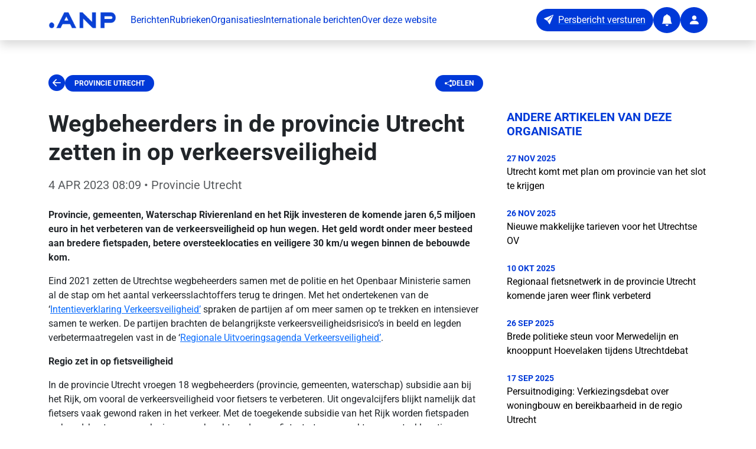

--- FILE ---
content_type: text/html;charset=utf-8
request_url: https://persportaal.anp.nl/artikel/ae41465e-3508-4729-9d60-d9b8b5772a16/wegbeheerders-in-de-provincie-utrecht-zetten-in-op-verkeersveiligheid
body_size: 36394
content:
<!DOCTYPE html><html  lang="nl-NL"><head><meta charset="utf-8"><meta name="viewport" content="width=device-width, initial-scale=1"><title>Wegbeheerders in de provincie Utrecht zetten in op verkeersveiligheid</title><script type="text/javascript">
            // Injecting the script in the <head> ensures the theme color is set before the app renders. If you use a Nuxt plugin, the update happens after Vue has initialized — and by then, it’s too late
            (function() {
                function getCookie(name) {
                  const value = "; " + document.cookie;
                  const parts = value.split("; " + name + "=");
                  if (parts.length === 2) return parts.pop().split(';').shift();
                }
                const storeCookie = getCookie('store');
                if (storeCookie) {
                  const data = JSON.parse(decodeURIComponent(storeCookie));
                  if (data.appThemeBaseColor) {
                    document.documentElement.style.setProperty('--app-theme-base-color', data.appThemeBaseColor);
                  }
                }
            })();
          </script><style>.fade-enter-active[data-v-89da88dd],.fade-leave-active[data-v-89da88dd]{transition:opacity .5s}.fade-enter-from[data-v-89da88dd],.fade-leave-to[data-v-89da88dd]{opacity:0}.toast__wrapper[data-v-89da88dd]{max-width:480px;min-width:200px;z-index:2147483647}</style><style>footer a[data-v-01450e48]{transition:opacity .2s ease}footer a[data-v-01450e48]:hover{opacity:.7}</style><style>.clickable-card[data-v-0ba48679]{cursor:pointer;transition:opacity .3s ease-in-out}.clickable-card[data-v-0ba48679]:hover{opacity:.5}.placeholder-circle[data-v-0ba48679]{height:8rem;width:8rem}</style><link rel="stylesheet" href="/_nuxt/entry.nCI_czG6.css" crossorigin><link rel="stylesheet" href="/_nuxt/default.amfq5Opt.css" crossorigin><link rel="stylesheet" href="/_nuxt/ImageCard.W1ruiCxi.css" crossorigin><link rel="modulepreload" as="script" crossorigin href="/_nuxt/B9mgAwqz.js"><link rel="modulepreload" as="script" crossorigin href="/_nuxt/CKefynCl.js"><link rel="modulepreload" as="script" crossorigin href="/_nuxt/Ba_xgFrZ.js"><link rel="modulepreload" as="script" crossorigin href="/_nuxt/9uLQoxg0.js"><link rel="modulepreload" as="script" crossorigin href="/_nuxt/CUThtRkn.js"><link rel="modulepreload" as="script" crossorigin href="/_nuxt/FWhGG3io.js"><link rel="modulepreload" as="script" crossorigin href="/_nuxt/CrLYyTFg.js"><link rel="modulepreload" as="script" crossorigin href="/_nuxt/oCPvs0Z6.js"><link rel="modulepreload" as="script" crossorigin href="/_nuxt/BKIBhDNg.js"><link rel="modulepreload" as="script" crossorigin href="/_nuxt/Cu5Q0YiH.js"><link rel="modulepreload" as="script" crossorigin href="/_nuxt/gX99iho6.js"><link rel="modulepreload" as="script" crossorigin href="/_nuxt/OrrKWsyN.js"><link rel="modulepreload" as="script" crossorigin href="/_nuxt/DsovQ8IZ.js"><link rel="modulepreload" as="script" crossorigin href="/_nuxt/DWDoG_VY.js"><link rel="preload" as="fetch" fetchpriority="low" crossorigin="anonymous" href="/_nuxt/builds/meta/a0a1e13b-c82a-4c9c-96a6-91e9d9239b45.json"><script type="module" src="/_nuxt/B9mgAwqz.js" crossorigin></script><link rel="prefetch" as="image" type="image/x-icon" href="/_nuxt/favicon.9mBC2oMZ.ico"><meta name="description" content="Provincie, gemeenten, Waterschap Rivierenland en het Rijk investeren de komende jaren 6,5 miljoen euro in het verbeteren van de verkeersveiligheid op hun wegen."><meta property="article:author" content="Provincie Utrecht"><meta property="og:title" content="Wegbeheerders in de provincie Utrecht zetten in op verkeersveiligheid"><meta property="og:description" content="Provincie, gemeenten, Waterschap Rivierenland en het Rijk investeren de komende jaren 6,5 miljoen euro in het verbeteren van de verkeersveiligheid op hun wegen."><meta property="og:type" content="article"><meta property="og:url" content="https://persportaal.anp.nl/artikel/ae41465e-3508-4729-9d60-d9b8b5772a16/wegbeheerders-in-de-provincie-utrecht-zetten-in-op-verkeersveiligheid"><meta property="og:image" content="https://www.persberichten.nl/file/logos/8a319120-5dfb-4af1-a824-8be386820f92/eb8c8c2d-c971-4a79-b250-886617269a54.jpg"><meta property="article:published_time" content="2023-04-04T10:09:29.296+02:00"><meta name="twitter:card" content="summary_large_image"><meta name="twitter:title" content="Wegbeheerders in de provincie Utrecht zetten in op verkeersveiligheid"><meta name="twitter:description" content="Provincie, gemeenten, Waterschap Rivierenland en het Rijk investeren de komende jaren 6,5 miljoen euro in het verbeteren van de verkeersveiligheid op hun wegen."><meta name="twitter:image" content="https://www.persberichten.nl/file/logos/8a319120-5dfb-4af1-a824-8be386820f92/eb8c8c2d-c971-4a79-b250-886617269a54.jpg"><link rel="canonical" href="https://persportaal.anp.nl/artikel/ae41465e-3508-4729-9d60-d9b8b5772a16/wegbeheerders-in-de-provincie-utrecht-zetten-in-op-verkeersveiligheid"><script type="application/ld+json">{"@context":"https://schema.org","@type":"NewsArticle","headline":"Wegbeheerders in de provincie Utrecht zetten in op verkeersveiligheid","image":["https://www.persberichten.nl/file/logos/8a319120-5dfb-4af1-a824-8be386820f92/eb8c8c2d-c971-4a79-b250-886617269a54.jpg"],"datePublished":"2023-04-04T08:09:29.296Z","dateModified":"2023-04-04T08:09:29.296Z","author":[{"@type":"Organization","name":"Provincie Utrecht","url":"https://www.provincie-utrecht.nl"}],"description":"Provincie, gemeenten, Waterschap Rivierenland en het Rijk investeren de komende jaren 6,5 miljoen euro in het verbeteren van de verkeersveiligheid op hun wegen.","isAccessibleForFree":true,"mainEntityOfPage":{"@type":"WebPage","@id":"https://persportaal.anp.nl/artikel/ae41465e-3508-4729-9d60-d9b8b5772a16/wegbeheerders-in-de-provincie-utrecht-zetten-in-op-verkeersveiligheid"}}</script></head><body><div id="__nuxt"><section class="d-flex flex-column vh-100"><nav class="navbar navbar-expand-xl bg-white shadow fixed-top" aria-label="app-navbar"><div class="container py-1"><a href="/" class="navbar-brand"><img width="115" data-nuxt-img srcset="https://connectapi-test.anp.nl/api/v1/news/defaultlogo 1x, https://connectapi-test.anp.nl/api/v1/news/defaultlogo 2x" onerror="this.setAttribute(&#39;data-error&#39;, 1)" alt="ANP logo" class="me-2" src="https://connectapi-test.anp.nl/api/v1/news/defaultlogo"></a><button class="navbar-toggler" type="button" data-bs-toggle="collapse" data-bs-target="#publicNavbarContent" aria-controls="publicNavbarContent" aria-expanded="false" aria-label="Toggle navigation"><span class="navbar-toggler-icon"></span></button><div id="publicNavbarContent" class="collapse navbar-collapse"><ul class="navbar-nav me-auto mb-2 mb-xl-0 gap-4"><li class="nav-item"><a href="/" class="base-text-primary text-decoration-none">Berichten</a></li><li class="nav-item"><a href="/rubrieken" class="base-text-primary text-decoration-none">Rubrieken</a></li><li class="nav-item"><a href="/organisaties" class="base-text-primary text-decoration-none">Organisaties</a></li><li class="nav-item"><a href="/international" class="base-text-primary text-decoration-none">Internationale berichten</a></li><li class="nav-item"><a href="/about" class="base-text-primary text-decoration-none">Over deze website</a></li></ul><div class="d-flex align-items-center gap-3"><a href="https://connect.anp.nl/app/publication-release?dataType=PRESSRELEASE" rel="noopener noreferrer" target="_blank"><button type="button" class="btn base-background-primary text-white rounded-pill d-none d-xl-inline-flex" aria-label="Persbericht versturen" data-test="button"><i class="bi-send-fill" aria-hidden="true"></i><span class="ms-2">Persbericht versturen</span></button><button type="button" class="btn base-background-primary text-white rounded-circle d-inline-flex align-items-center justify-content-center d-inline-flex d-xl-none" aria-label="Persbericht versturen" data-test="button"><i class="bi-send-fill fs-5" aria-hidden="false"></i><!----></button></a><a href="/alert" class=""><button type="button" class="btn base-background-primary text-white rounded-circle d-inline-flex align-items-center justify-content-center" aria-label="Notifications" data-test="button"><i class="bi-bell-fill fs-5" aria-hidden="false"></i><!----></button></a><a href="/app" class=""><button type="button" class="btn base-background-primary text-white rounded-circle d-inline-flex align-items-center justify-content-center" aria-label="User account" data-test="button"><i class="bi-person-fill fs-5" aria-hidden="false"></i><!----></button></a></div></div></div></nav><main class="flex-grow-1"><!--[--><template><!----></template><section class="container pt-4 mt-5"><article class="mt-5"><!----><!----><div data-test="wrapper-article-detail" class="d-flex flex-column mb-5"><nav class="row mb-4" aria-label="Article navigation"><div class="col d-flex align-items-center gap-3 justify-content-between col-12 col-lg-8"><div class="col d-flex align-items-center gap-3"><button type="button" class="btn btn-link p-0 border-0 fs-3 base-text-primary bi-arrow-left-circle-fill" aria-label="Ga terug" data-test="button"><i class="" aria-hidden="false"></i><!----></button><a href="/organisatie/8a319120-5dfb-4af1-a824-8be386820f92/provincie-utrecht" class="base-background-primary px-3 py-2 badge rounded-pill text-uppercase text-decoration-none" data-test="article-detail-section">Provincie Utrecht</a></div><a href="mailto:?subject=Lees%20dit%20artikel%3A%20Wegbeheerders%20in%20de%20provincie%20Utrecht%20zetten%20in%20op%20verkeersveiligheid&amp;body=https%3A%2F%2Fpersportaal.anp.nl%2Fartikel%2Fae41465e-3508-4729-9d60-d9b8b5772a16%2Fwegbeheerders-in-de-provincie-utrecht-zetten-in-op-verkeersveiligheid" rel="noopener noreferrer" class="base-background-primary px-3 py-2 badge rounded-pill text-uppercase text-decoration-none d-flex align-items-center gap-2" data-test="article-detail-share"><i class="bi bi-share-fill"></i><span>Delen</span></a></div></nav><div class="row gx-5"><div class="col-12 col-lg-8"><header class="mb-4"><h1 class="fw-bold mb-3" data-test="article-detail-title">Wegbeheerders in de provincie Utrecht zetten in op verkeersveiligheid</h1><p class="lead text-muted" data-test="article-detail-date"><time datetime="2023-04-04T10:09:29.296+02:00">4 APR 2023 08:09</time> • Provincie Utrecht</p></header><!----><div data-test="article-detail-body" class="article-content"><p><strong>Provincie, gemeenten, Waterschap Rivierenland en het Rijk investeren de komende jaren 6,5 miljoen euro in het verbeteren van de verkeersveiligheid op hun wegen. Het geld wordt onder meer besteed aan bredere fietspaden, betere oversteeklocaties en veiligere 30 km/u wegen binnen de bebouwde kom. </strong></p>
<p>Eind 2021 zetten de Utrechtse wegbeheerders samen met de politie en het Openbaar Ministerie samen al de stap om het aantal verkeersslachtoffers terug te dringen. Met het ondertekenen van de ‘<a href="https://www.provincie-utrecht.nl/sites/default/files/2022-02/Intentieverklaring verkeersveiligheid_ondertekend.pdf">Intentieverklaring Verkeersveiligheid’</a> spraken de partijen af om meer samen op te trekken en intensiever samen te werken. De partijen brachten de belangrijkste verkeersveiligheidsrisico’s in beeld en legden verbetermaatregelen vast in de ‘<a href="https://www.provincie-utrecht.nl/sites/default/files/2022-02/Regionale Uitvoeringsagenda Verkeersveiligheid.pdf">Regionale Uitvoeringsagenda Verkeersveiligheid’</a>.</p>
<p><strong>Regio zet in op fietsveiligheid</strong></p>
<p>In de provincie Utrecht vroegen 18 wegbeheerders (provincie, gemeenten, waterschap) subsidie aan bij het Rijk, om vooral de verkeersveiligheid voor fietsers te verbeteren. Uit ongevalcijfers blijkt namelijk dat fietsers vaak gewond raken in het verkeer. Met de toegekende subsidie van het Rijk worden fietspaden verbreed, kant- en asmarkering aangebracht op de weg, fietsstraten gemaakt en oversteeklocaties voor fietsverkeer veiliger gemaakt. De provincie Utrecht ontving een subsidie van 360.000 euro voor het verbeteren van oversteeklocaties op de N226 en de N224. De provincie maakt hier een ‘middeneiland’ waardoor fietsers in twee fasen kunnen oversteken en een aantal drempels bij kruispunten met fietsers.</p>
<p>De provincie is blij met de toekenning van dit extra geld. Gedeputeerde Schaddelee: “We zijn heel gelukkig dat de minister deze rijksbijdrage levert. Verkeersveiligheid is een heel belangrijk thema voor de provincie Utrecht en de fietser hebben we hoog in het vaandel. Met deze bijdrage kunnen we n extra impuls geven aan de verkeersveiligheid voor met name de fietser, en samen met onze partners aan de slag gaan om de verkeersituatie in onze provincie te verbeteren.”</p>
<p><strong>Ook provincie verleende subsidie</strong></p>
<p>Ook de provincie Utrecht doet zelf een duit in het zakje door subsidie aan wegbeheerders te geven voor meer verkeersveiligheid op lokale wegen. In 2022 verleende de provincie 2,2 miljoen euro subsidie aan verkeersveiligheidsverbeteringen op wegen in beheer van gemeenten en waterschap. In totaal vroegen 9 wegbeheerders subsidie aan voor onder andere het goed inrichten van 30km/uur zones, het aanleggen van zebrapaden, het verkeersveiliger maken van fietsoversteken, het herinrichten van kruispunten en het verbeteren van 'schoolzones’, waar schoolgaande kinderen en hun ouders zijn.</p></div><!----><!----></div><aside class="col-12 col-lg-4"><section class="mb-5"><h2 class="base-text-primary h5 text-uppercase fw-bold mb-4">Andere artikelen van deze organisatie</h2><nav aria-label="Related articles"><!--[--><article class="mb-4"><time datetime="2025-11-27T10:05:00.600+01:00" class="base-text-primary small d-block text-uppercase fw-bold">27 NOV 2025</time><a href="/artikel/95d0d704-d395-4701-9afc-cca7ea0d6596/utrecht-komt-met-plan-om-provincie-van-het-slot-te-krijgen" class="text-black text-decoration-none app-element-hover d-block">Utrecht komt met plan om provincie van het slot te krijgen</a></article><article class="mb-4"><time datetime="2025-11-26T08:58:12.403+01:00" class="base-text-primary small d-block text-uppercase fw-bold">26 NOV 2025</time><a href="/artikel/d13dc4f1-f3be-4a6f-89ea-9f2b2d1d00f6/nieuwe-makkelijke-tarieven-voor-het-utrechtse-ov" class="text-black text-decoration-none app-element-hover d-block">Nieuwe makkelijke tarieven voor het Utrechtse OV</a></article><article class="mb-4"><time datetime="2025-10-10T10:48:52.683+02:00" class="base-text-primary small d-block text-uppercase fw-bold">10 OKT 2025</time><a href="/artikel/e660bbeb-4c4a-46bb-8f8f-d04291319b13/regionaal-fietsnetwerk-in-de-provincie-utrecht-komende-jaren-weer-flink-verbeterd" class="text-black text-decoration-none app-element-hover d-block">Regionaal fietsnetwerk in de provincie Utrecht komende jaren weer flink verbeterd</a></article><article class="mb-4"><time datetime="2025-09-26T15:32:29.032+02:00" class="base-text-primary small d-block text-uppercase fw-bold">26 SEP 2025</time><a href="/artikel/5892e730-8d3b-49cb-abe5-e3af8bbfc01d/brede-politieke-steun-voor-merwedelijn-en-knooppunt-hoevelaken-tijdens-utrechtdebat" class="text-black text-decoration-none app-element-hover d-block">Brede politieke steun voor Merwedelijn en knooppunt Hoevelaken tijdens Utrechtdebat </a></article><article class="mb-4"><time datetime="2025-09-17T10:40:26.569+02:00" class="base-text-primary small d-block text-uppercase fw-bold">17 SEP 2025</time><a href="/artikel/0f2ea6d4-791f-4e2d-9cdb-4e1d8b59e020/persuitnodiging-verkiezingsdebat-over-woningbouw-en-bereikbaarheid-in-de-regio-utrecht" class="text-black text-decoration-none app-element-hover d-block">Persuitnodiging: Verkiezingsdebat over woningbouw en bereikbaarheid in de regio Utrecht</a></article><article class="mb-4"><time datetime="2025-09-15T16:08:52.021+02:00" class="base-text-primary small d-block text-uppercase fw-bold">15 SEP 2025</time><a href="/artikel/9c46dbfa-1363-43ee-8c26-1be192190dc4/persuitnodiging-24-uurschallenge-met-waterstofvoertuigen-door-zero-emissie-zones" class="text-black text-decoration-none app-element-hover d-block">Persuitnodiging 24-uurschallenge: met waterstofvoertuigen door zero-emissie zones</a></article><article class="mb-4"><time datetime="2025-09-04T09:09:46.375+02:00" class="base-text-primary small d-block text-uppercase fw-bold">4 SEP 2025</time><a href="/artikel/b44fa0e5-cceb-457d-95dd-04c72ced83e3/werkzaamheden-aan-kruising-n201-hoofdweg-tussen-mijdrecht-en-vinkeveen" class="text-black text-decoration-none app-element-hover d-block">Werkzaamheden aan kruising N201-Hoofdweg tussen Mijdrecht en Vinkeveen</a></article><article class="mb-4"><time datetime="2025-08-29T08:07:13.612+02:00" class="base-text-primary small d-block text-uppercase fw-bold">29 AUG 2025</time><a href="/artikel/3245a9b9-0a1b-46b2-be2e-52c258cbc01e/n210-tussen-benschop-en-ijsselstein-afgesloten-door-werkzaamheden" class="text-black text-decoration-none app-element-hover d-block">N210 tussen Benschop en IJsselstein afgesloten door werkzaamheden</a></article><article class="mb-4"><time datetime="2025-08-28T14:02:51.140+02:00" class="base-text-primary small d-block text-uppercase fw-bold">28 AUG 2025</time><a href="/artikel/4ab460c0-7738-41b7-bde6-a442127e2a13/groot-onderhoud-aan-n225-tussen-rhenen-en-elst" class="text-black text-decoration-none app-element-hover d-block">Groot onderhoud aan N225 tussen Rhenen en Elst</a></article><article class="mb-4"><time datetime="2025-08-21T15:41:33.891+02:00" class="base-text-primary small d-block text-uppercase fw-bold">21 AUG 2025</time><a href="/artikel/fabe3664-1776-46df-b99a-6a89dc1ead28/werkzaamheden-n201-in-vreeland-van-1-tot-15-september" class="text-black text-decoration-none app-element-hover d-block">Werkzaamheden N201 in Vreeland van 1 tot 15 september</a></article><!--]--></nav></section><!----><!----><section class="mb-5"><h2 class="h5 fw-bold base-text-primary mb-2">Website</h2><a href="https://www.provincie-utrecht.nl" rel="noopener noreferrer" target="_blank" class="d-inline-flex align-items-center gap-1">https://www.provincie-utrecht.nl</a></section><!----><article class="card border-0 shadow-sm" data-v-0ba48679><div class="position-relative ratio ratio-16x9" data-v-0ba48679><img data-nuxt-img onerror="this.setAttribute(&#39;data-error&#39;, 1)" loading="lazy" alt="Provincie Utrecht logo" class="card-img-top w-100 h-100 object-fit-contain" src="https://www.persberichten.nl/file/logos/8a319120-5dfb-4af1-a824-8be386820f92/eb8c8c2d-c971-4a79-b250-886617269a54.jpg" data-v-0ba48679></div><!----><div class="card-body base-background-faded" data-v-0ba48679><!--[--><div class="d-flex flex-column gap-3"><p class="card-text mb-0">Meer berichten van  <a href="/organisatie/8a319120-5dfb-4af1-a824-8be386820f92/provincie-utrecht" class="fw-semibold">Provincie Utrecht</a></p><a href="/alert/8a319120-5dfb-4af1-a824-8be386820f92" class="btn base-background-primary text-white rounded-pill d-flex align-items-center gap-2 justify-content-center w-100"><i class="fs-5 bi bi-bell-fill"></i><span>Blijf op de hoogte</span></a></div><!--]--></div></article></aside></div></div></article></section><!--]--></main><footer class="base-background-primary py-5" aria-label="public-footer" data-v-01450e48><div class="container" data-v-01450e48><div class="row g-4" data-v-01450e48><div class="col-lg-4 col-md-6" data-v-01450e48><a href="/" class="d-inline-block mb-3" data-v-01450e48><img src="data:image/svg+xml,%3csvg%20width=&#39;185px&#39;%20height=&#39;39px&#39;%20viewBox=&#39;0%200%20185%2039&#39;%20version=&#39;1.1&#39;%20xmlns=&#39;http://www.w3.org/2000/svg&#39;%20xmlns:xlink=&#39;http://www.w3.org/1999/xlink&#39;%3e%3cg%20stroke=&#39;none&#39;%20stroke-width=&#39;1&#39;%20fill=&#39;none&#39;%20fill-rule=&#39;evenodd&#39;%3e%3cg%20transform=&#39;translate(-90.000000,%20-70.000000)&#39;%20fill=&#39;%23FFFFFF&#39;%3e%3cg%20transform=&#39;translate(90.000000,%2070.000000)&#39;%3e%3cpath%20d=&#39;M7.05254091,24.813289%20C10.947213,24.813289%2014.1050818,27.9706657%2014.1050818,31.8658299%20C14.1050818,35.7609942%2010.947213,38.9183709%207.05254091,38.9183709%20C3.15737665,38.9183709%20-1.42108547e-13,35.7609942%20-1.42108547e-13,31.8658299%20C-1.42108547e-13,27.9706657%203.15737665,24.813289%207.05254091,24.813289%20Z%20M53.6426234,0.491940445%20L75.631057,38.9184201%20L63.5695337,38.9184201%20L58.07181,29.2587671%20L37.364538,29.2587671%20L31.8677987,38.9184201%20L19.8062754,38.9184201%20L41.7942168,0.491940445%20L53.6426234,0.491940445%20Z%20M92.7031377,0.492088101%20L118.908133,23.280817%20L118.908133,0.492088101%20L129.582183,0.492088101%20L129.582183,38.9185677%20L121.042746,38.9185677%20L94.8377507,16.1298388%20L94.8377507,38.9185677%20L84.1637012,38.9185677%20L84.1637012,0.492088101%20L92.7031377,0.492088101%20Z%20M142.585062,0.492088101%20L171.682146,0.492088101%20C178.72632,0.492088101%20184.43716,6.20292851%20184.43716,13.2475944%20C184.43716,20.1886623%20178.893051,25.8343686%20171.992039,25.9989177%20L171.682146,26.0026086%20L153.259112,26.0026086%20L153.259112,38.9185677%20L142.585062,38.9185677%20L142.585062,0.492088101%20L171.682146,0.492088101%20Z%20M47.7186662,10.952381%20L42.4881998,20.1858004%20L52.9486403,20.1858004%20L47.7186662,10.952381%20Z%20M171.815036,10.0990772%20L153.392002,10.0990772%20L153.392002,16.3961117%20L171.815036,16.3961117%20C173.553931,16.3961117%20174.963554,14.9864895%20174.963554,13.2475944%20C174.963554,11.5082072%20173.553931,10.0990772%20171.815036,10.0990772%20Z&#39;%3e%3c/path%3e%3c/g%3e%3c/g%3e%3c/g%3e%3c/svg%3e" alt="ANP logo" width="115" data-v-01450e48></a><p class="text-white" data-v-01450e48>Altijd relevante berichten van organisaties in je mailbox.</p></div><div class="col-lg-4 col-md-6" data-v-01450e48><h5 class="text-white fw-bold mb-3" data-v-01450e48>Contact</h5><address class="text-white mb-3" data-v-01450e48><strong data-v-01450e48>ANP Business</strong><br data-v-01450e48> WTC Toren C<br data-v-01450e48> 4e etage<br data-v-01450e48> Prinses Beatrixlaan 582<br data-v-01450e48> 2595 BM Den Haag</address><p class="text-white mb-1" data-v-01450e48><a href="tel:0704141300" class="text-white text-decoration-none" data-v-01450e48>070 414 1300</a></p><p class="text-white mb-3" data-v-01450e48><a href="mailto:business@anp.nl" class="text-white text-decoration-none" data-v-01450e48>business@anp.nl</a></p><div class="d-flex gap-3" data-v-01450e48><a href="https://www.linkedin.com/company/anp-business/" rel="noopener noreferrer" target="_blank" class="text-white" aria-label="ANP Business op LinkedIn" data-v-01450e48><i class="bi bi-linkedin fs-4" data-v-01450e48></i></a><a href="https://www.instagram.com/anpbusiness/" rel="noopener noreferrer" target="_blank" class="text-white" aria-label="ANP Business op Instagram" data-v-01450e48><i class="bi bi-instagram fs-4" data-v-01450e48></i></a></div></div><div class="col-lg-4 col-md-12" data-v-01450e48><h5 class="text-white fw-bold mb-3" data-v-01450e48>Sitemap</h5><ul class="list-unstyled" data-v-01450e48><li class="mb-2" data-v-01450e48><a href="/" class="text-white text-decoration-none" data-v-01450e48>Berichten</a></li><li class="mb-2" data-v-01450e48><a href="/rubrieken" class="text-white text-decoration-none" data-v-01450e48>Rubrieken</a></li><li class="mb-2" data-v-01450e48><a href="/organisaties" class="text-white text-decoration-none" data-v-01450e48>Organisaties</a></li><li class="mb-2" data-v-01450e48><a href="/international" class="text-white text-decoration-none" data-v-01450e48>Internationale berichten</a></li><li class="mb-2" data-v-01450e48><a href="/about" class="text-white text-decoration-none" data-v-01450e48>Over deze website</a></li><li class="mb-2" data-v-01450e48><a href="/alert" class="text-white text-decoration-none" data-v-01450e48>Blijf op de hoogte</a></li><li class="mb-2" data-v-01450e48><a href="/alert/afmelden" class="text-white text-decoration-none" data-v-01450e48>Afmelden voor de nieuwsbrief</a></li></ul></div></div><div class="row mt-4 pt-4 border-top border-white border-opacity-25" data-v-01450e48><div class="col text-center" data-v-01450e48><p class="text-white small mb-0" data-v-01450e48>© 2026 ANP. Alle rechten voorbehouden.</p></div></div></div></footer></section></div><div id="teleports"></div><script>window.__NUXT__={};window.__NUXT__.config={public:{keycloakUrl:"https://auth.anp.nl",keycloakClientId:"anp-persportaal",keycloakRealm:"ANP",baseURL:"https://connectapi.anp.nl/api/v1",siteUrl:"https://persportaal.anp.nl",googleSiteVerification:"Y35_J1oNGJ4shlEIkZ_tGY3_ns0SaB-crVYXyy1qxTg",gtag:{enabled:true,initMode:"auto",id:"G-F0Y6ELS2F8",initCommands:[],config:{},tags:[],loadingStrategy:"defer",url:"https://www.googletagmanager.com/gtag/js"},piniaPluginPersistedstate:{},i18n:{baseUrl:"",defaultLocale:"nl",rootRedirect:"",redirectStatusCode:302,skipSettingLocaleOnNavigate:false,locales:[{code:"nl",name:"Nederlands",language:""}],detectBrowserLanguage:{alwaysRedirect:false,cookieCrossOrigin:false,cookieDomain:"",cookieKey:"i18n_redirected",cookieSecure:false,fallbackLocale:"",redirectOn:"root",useCookie:true},experimental:{localeDetector:"",typedPages:true,typedOptionsAndMessages:false,alternateLinkCanonicalQueries:true,devCache:false,cacheLifetime:"",stripMessagesPayload:false,preload:false,strictSeo:false,nitroContextDetection:true,httpCacheDuration:10},domainLocales:{nl:{domain:""}}}},app:{baseURL:"/",buildId:"a0a1e13b-c82a-4c9c-96a6-91e9d9239b45",buildAssetsDir:"/_nuxt/",cdnURL:""}}</script><script type="application/json" data-nuxt-data="nuxt-app" data-ssr="true" id="__NUXT_DATA__">[["ShallowReactive",1],{"data":2,"state":112,"once":119,"_errors":120,"serverRendered":117,"path":122,"pinia":123},["ShallowReactive",3],{"$f0eEaZtAiEntWqOsrtcNL7o9IkGb0apoRZ4Iu_fPUxgU":4,"article-ae41465e-3508-4729-9d60-d9b8b5772a16-":6,"$fZShxgXHLeSj65XrgOUnswP-xJoLSisNPyj2ZXUjFL-A":22,"related-articles-undefined-undefined-8a319120-5dfb-4af1-a824-8be386820f92-true":23},{"hasError":5,"data":6},false,{"id":7,"type":8,"title":9,"pubDate":10,"logoUrl":11,"organisationTitle":12,"thirdParty":5,"body":13,"city":14,"website":15,"orgId":16,"branches":17,"description":21},"ae41465e-3508-4729-9d60-d9b8b5772a16","PRESSRELEASE","Wegbeheerders in de provincie Utrecht zetten in op verkeersveiligheid","2023-04-04T10:09:29.296+02:00","https://www.persberichten.nl/file/logos/8a319120-5dfb-4af1-a824-8be386820f92/eb8c8c2d-c971-4a79-b250-886617269a54.jpg","Provincie Utrecht","\u003Cp>\u003Cstrong>Provincie, gemeenten, Waterschap Rivierenland en het Rijk investeren de komende jaren 6,5 miljoen euro in het verbeteren van de verkeersveiligheid op hun wegen. Het geld wordt onder meer besteed aan bredere fietspaden, betere oversteeklocaties en veiligere 30 km/u wegen binnen de bebouwde kom. \u003C/strong>\u003C/p>\n\u003Cp>Eind 2021 zetten de Utrechtse wegbeheerders samen met de politie en het Openbaar Ministerie samen al de stap om het aantal verkeersslachtoffers terug te dringen. Met het ondertekenen van de ‘\u003Ca href=\"https://www.provincie-utrecht.nl/sites/default/files/2022-02/Intentieverklaring verkeersveiligheid_ondertekend.pdf\">Intentieverklaring Verkeersveiligheid’\u003C/a> spraken de partijen af om meer samen op te trekken en intensiever samen te werken. De partijen brachten de belangrijkste verkeersveiligheidsrisico’s in beeld en legden verbetermaatregelen vast in de ‘\u003Ca href=\"https://www.provincie-utrecht.nl/sites/default/files/2022-02/Regionale Uitvoeringsagenda Verkeersveiligheid.pdf\">Regionale Uitvoeringsagenda Verkeersveiligheid’\u003C/a>.\u003C/p>\n\u003Cp>\u003Cstrong>Regio zet in op fietsveiligheid\u003C/strong>\u003C/p>\n\u003Cp>In de provincie Utrecht vroegen 18 wegbeheerders (provincie, gemeenten, waterschap) subsidie aan bij het Rijk, om vooral de verkeersveiligheid voor fietsers te verbeteren. Uit ongevalcijfers blijkt namelijk dat fietsers vaak gewond raken in het verkeer. Met de toegekende subsidie van het Rijk worden fietspaden verbreed, kant- en asmarkering aangebracht op de weg, fietsstraten gemaakt en oversteeklocaties voor fietsverkeer veiliger gemaakt. De provincie Utrecht ontving een subsidie van 360.000 euro voor het verbeteren van oversteeklocaties op de N226 en de N224. De provincie maakt hier een ‘middeneiland’ waardoor fietsers in twee fasen kunnen oversteken en een aantal drempels bij kruispunten met fietsers.\u003C/p>\n\u003Cp>De provincie is blij met de toekenning van dit extra geld. Gedeputeerde Schaddelee: “We zijn heel gelukkig dat de minister deze rijksbijdrage levert. Verkeersveiligheid is een heel belangrijk thema voor de provincie Utrecht en de fietser hebben we hoog in het vaandel. Met deze bijdrage kunnen we n extra impuls geven aan de verkeersveiligheid voor met name de fietser, en samen met onze partners aan de slag gaan om de verkeersituatie in onze provincie te verbeteren.”\u003C/p>\n\u003Cp>\u003Cstrong>Ook provincie verleende subsidie\u003C/strong>\u003C/p>\n\u003Cp>Ook de provincie Utrecht doet zelf een duit in het zakje door subsidie aan wegbeheerders te geven voor meer verkeersveiligheid op lokale wegen. In 2022 verleende de provincie 2,2 miljoen euro subsidie aan verkeersveiligheidsverbeteringen op wegen in beheer van gemeenten en waterschap. In totaal vroegen 9 wegbeheerders subsidie aan voor onder andere het goed inrichten van 30km/uur zones, het aanleggen van zebrapaden, het verkeersveiliger maken van fietsoversteken, het herinrichten van kruispunten en het verbeteren van 'schoolzones’, waar schoolgaande kinderen en hun ouders zijn.\u003C/p>","Utrecht","https://www.provincie-utrecht.nl","8a319120-5dfb-4af1-a824-8be386820f92",[18],{"id":19,"title":20},"38100","Algemeen nieuws","Provincie, gemeenten, Waterschap Rivierenland en het Rijk investeren de komende jaren 6,5 miljoen euro in het verbeteren van de verkeersveiligheid op hun wegen.",{"hasError":5,"data":23,"total":111},[24,35,44,55,65,72,83,90,97,104],{"id":25,"title":26,"pubDate":27,"logoUrl":11,"thirdParty":5,"imageUrls":28,"orgId":16,"branches":32,"description":34},"95d0d704-d395-4701-9afc-cca7ea0d6596","Utrecht komt met plan om provincie van het slot te krijgen","2025-11-27T10:05:00.600+01:00",[29,30,31],"https://lh3.googleusercontent.com/EmS9KzovthJLFOUazsQzrB8sBat58BxjN0yIcrYuKnRbplNQg_5eCZbXdcGsAEiJM1BHZ28rJ_2Wn-Byoj10FwNgp3KnHV78wQ","https://lh3.googleusercontent.com/G9EEka9pXPSk8oeOnu_B00zLLvfdkqeupgLSazzNCyC2tgcjkQ_xuQnYs2pEXFON7xuSw6eXh3h4d2coL7968Oj49OmgzQ5puQ","https://order.perssupport.nl/file/pressrelease/8a319120-5dfb-4af1-a824-8be386820f92/95d0d704-d395-4701-9afc-cca7ea0d6596/11PU250774rapportutrechtsprogrammalandelijkgebiedA4.pdf",[33],{"id":19,"title":20},"De provincie Utrecht maakt vandaag het Ontwerp-Utrechts Programma Landelijk Gebied (UPLG) openbaar: een samenhangend en geborgd pakket aan maatregelen voor natu",{"id":36,"title":37,"pubDate":38,"logoUrl":11,"thirdParty":5,"orgId":16,"branches":39,"description":43},"d13dc4f1-f3be-4a6f-89ea-9f2b2d1d00f6","Nieuwe makkelijke tarieven voor het Utrechtse OV","2025-11-26T08:58:12.403+01:00",[40],{"id":41,"title":42},"35100","Ov, transport en logistiek","Op 25 november 2025 hebben Gedeputeerde Staten van Utrecht de reizigerstarieven voor tram en bus in de provincie Utrecht vastgesteld voor 2026. Deze nieuwe tari",{"id":45,"title":46,"pubDate":47,"logoUrl":11,"thirdParty":5,"imageUrls":48,"orgId":16,"branches":50,"description":54},"e660bbeb-4c4a-46bb-8f8f-d04291319b13","Regionaal fietsnetwerk in de provincie Utrecht komende jaren weer flink verbeterd","2025-10-10T10:48:52.683+02:00",[49],"https://lh3.googleusercontent.com/Zd8C5EGs-Ix2NpGCPPX4vkwYQzYDkVjaRKrzHEb9hHYOgJSokc5xu-MuL0YCulTcO7H0blWpx8Y1eWfK1yX7R8bXLkrD6xGgDA",[51],{"id":52,"title":53},"28100","Politiek en overheid","Provincie Utrecht en alle 26 gemeenten binnen de provincie ondertekenden op 9 oktober 2025 een intentieovereenkomst voor het verbeteren van regionale fietsroute",{"id":56,"title":57,"pubDate":58,"logoUrl":59,"thirdParty":5,"imageUrls":60,"orgId":16,"branches":62,"description":64},"5892e730-8d3b-49cb-abe5-e3af8bbfc01d","Brede politieke steun voor Merwedelijn en knooppunt Hoevelaken tijdens Utrechtdebat ","2025-09-26T15:32:29.032+02:00","https://www.persberichten.nl/file/logos/8a319120-5dfb-4af1-a824-8be386820f92/cfdd20d1-3f65-4635-9be0-a6c3c239a5af.jpg",[61],"https://lh3.googleusercontent.com/sY6aX6oLKkwq-AJeXQKP7eaZhBVPSdKrBWzowmOfAMjMi3MkX5aVkZ_7Yk3KLdy24qlnibTJksRibWphlj1Qq8jaw_kmxMuezQ",[63],{"id":52,"title":53},"Alle deelnemende partijen aan het Utrechtdebat in Nieuwspoort hebben hun steun uitgesproken voor aanleg van de Merwedelijn. Alleen met deze snelle tramlijn kunn",{"id":66,"title":67,"pubDate":68,"logoUrl":59,"thirdParty":5,"orgId":16,"branches":69,"description":71},"0f2ea6d4-791f-4e2d-9cdb-4e1d8b59e020","Persuitnodiging: Verkiezingsdebat over woningbouw en bereikbaarheid in de regio Utrecht","2025-09-17T10:40:26.569+02:00",[70],{"id":52,"title":53},"Persuitnodiging Onderwerp: Verkiezingsdebat over woningbouw en bereikbaarheid in de regio Utrecht Met de verkiezingen in aantocht staat één thema centraal: de w",{"id":73,"title":74,"pubDate":75,"logoUrl":11,"thirdParty":5,"imageUrls":76,"orgId":16,"branches":78,"description":82},"9c46dbfa-1363-43ee-8c26-1be192190dc4","Persuitnodiging 24-uurschallenge: met waterstofvoertuigen door zero-emissie zones","2025-09-15T16:08:52.021+02:00",[77],"https://lh3.googleusercontent.com/F1ygyU4xisbSBY3ICcrize08lBsXcKXAd58XueO-z8TVYJBwQVS75OJd9N4tRNKGJqgtfV-T1rnHBrcLqpmEj2ykr6-8K9v1Lw",[79],{"id":80,"title":81},"27100","Energie en brandstoffen","Op 19 en 20 september 2025 vindt de waterstofchallenge plaats. Tijdens deze 24-uurschallenge zullen ongeveer 20 teams deelnemen aan een unieke rit met waterstof",{"id":84,"title":85,"pubDate":86,"logoUrl":11,"thirdParty":5,"orgId":16,"branches":87,"description":89},"b44fa0e5-cceb-457d-95dd-04c72ced83e3","Werkzaamheden aan kruising N201-Hoofdweg tussen Mijdrecht en Vinkeveen","2025-09-04T09:09:46.375+02:00",[88],{"id":41,"title":42},"Van donderdag 18 september 20.00 uur tot maandag 22 september 06.00 uur wordt gewerkt aan de Provincialeweg (N201) tussen Mijdrecht en Vinkeveen. De weg is afge",{"id":91,"title":92,"pubDate":93,"logoUrl":11,"thirdParty":5,"orgId":16,"branches":94,"description":96},"3245a9b9-0a1b-46b2-be2e-52c258cbc01e","N210 tussen Benschop en IJsselstein afgesloten door werkzaamheden","2025-08-29T08:07:13.612+02:00",[95],{"id":41,"title":42},"Van maandag 15 september tot en met maandag 13 oktober voert de provincie Utrecht werkzaamheden uit aan de N210. De weg is afgesloten tussen de rotonde met de I",{"id":98,"title":99,"pubDate":100,"logoUrl":11,"thirdParty":5,"orgId":16,"branches":101,"description":103},"4ab460c0-7738-41b7-bde6-a442127e2a13","Groot onderhoud aan N225 tussen Rhenen en Elst","2025-08-28T14:02:51.140+02:00",[102],{"id":41,"title":42},"De provincie Utrecht voert van maandag 15 september tot zaterdag 4 oktober groot onderhoud uit aan de Utrechtsestraatweg/Rijksstraatweg (N225) tussen Rhenen en ",{"id":105,"title":106,"pubDate":107,"logoUrl":11,"thirdParty":5,"orgId":16,"branches":108,"description":110},"fabe3664-1776-46df-b99a-6a89dc1ead28","Werkzaamheden N201 in Vreeland van 1 tot 15 september","2025-08-21T15:41:33.891+02:00",[109],{"id":41,"title":42},"Van maandag 1 september tot maandag 15 september voert de provincie Utrecht werkzaamheden uit aan de Provincialeweg (N201) in Vreeland. De weg is in deze period",101,["Reactive",113],{"$si18n:cached-locale-configs":114,"$si18n:resolved-locale":118},{"nl":115},{"fallbacks":116,"cacheable":117},[],true,"",["Set"],["ShallowReactive",121],{"article-ae41465e-3508-4729-9d60-d9b8b5772a16-":-1,"$f0eEaZtAiEntWqOsrtcNL7o9IkGb0apoRZ4Iu_fPUxgU":-1,"related-articles-undefined-undefined-8a319120-5dfb-4af1-a824-8be386820f92-true":-1,"$fZShxgXHLeSj65XrgOUnswP-xJoLSisNPyj2ZXUjFL-A":-1},"/artikel/ae41465e-3508-4729-9d60-d9b8b5772a16/wegbeheerders-in-de-provincie-utrecht-zetten-in-op-verkeersveiligheid",["Reactive",124],{"store":125},{"appThemeBaseColor":118,"appLogoUrl":118,"userProfile":126,"articles":127,"sectionHeadline":128,"searchQueries":129,"sections":132,"searchResult":133,"loadingSearchResults":5,"totalSearchResults":131},{},[],{"logoUrl":118,"title":118},{"sectionIds":130,"query":118,"from":131,"amount":131,"fromDate":118,"toDate":118},[],0,{},[]]</script></body></html>

--- FILE ---
content_type: text/javascript; charset=utf-8
request_url: https://persportaal.anp.nl/_nuxt/CKefynCl.js
body_size: 8402
content:
import{_ as m}from"./Ba_xgFrZ.js";import{h as d,c as b,a as p,b as t,e as a,w as s,_,g as l,t as o,x as h}from"./B9mgAwqz.js";import{_ as f}from"./9uLQoxg0.js";const v={},g={class:"navbar navbar-expand-xl bg-white shadow fixed-top","aria-label":"app-navbar"},$={class:"container py-1"},w={id:"publicNavbarContent",class:"collapse navbar-collapse"},x={class:"navbar-nav me-auto mb-2 mb-xl-0 gap-4"},L={class:"nav-item"},F={class:"nav-item"},y={class:"nav-item"},k={class:"nav-item"},C={class:"nav-item"},N={class:"d-flex align-items-center gap-3"};function P(e,n){const i=m,r=_,c=f;return p(),b("nav",g,[t("div",$,[a(r,{to:{path:"/"},class:"navbar-brand"},{default:s(()=>[a(i,{src:"https://connectapi-test.anp.nl/api/v1/news/defaultlogo",alt:"ANP logo",class:"me-2",width:"115"})]),_:1}),n[2]||(n[2]=t("button",{class:"navbar-toggler",type:"button","data-bs-toggle":"collapse","data-bs-target":"#publicNavbarContent","aria-controls":"publicNavbarContent","aria-expanded":"false","aria-label":"Toggle navigation"},[t("span",{class:"navbar-toggler-icon"})],-1)),t("div",w,[t("ul",x,[t("li",L,[a(r,{to:{path:"/"},class:"base-text-primary text-decoration-none"},{default:s(()=>[l(o(e.$t("navbar.home")),1)]),_:1})]),t("li",F,[a(r,{to:{name:"rubrieken"},class:"base-text-primary text-decoration-none"},{default:s(()=>[l(o(e.$t("navbar.articles")),1)]),_:1})]),t("li",y,[a(r,{to:{name:"organisaties"},class:"base-text-primary text-decoration-none"},{default:s(()=>[l(o(e.$t("navbar.organizations")),1)]),_:1})]),t("li",k,[a(r,{to:{path:"/international"},class:"base-text-primary text-decoration-none"},{default:s(()=>[l(o(e.$t("navbar.international")),1)]),_:1})]),t("li",C,[a(r,{to:{path:"/about"},class:"base-text-primary text-decoration-none"},{default:s(()=>[l(o(e.$t("navbar.about")),1)]),_:1})])]),t("div",N,[a(r,{to:"https://connect.anp.nl/app/publication-release?dataType=PRESSRELEASE",target:"_blank"},{default:s(()=>[a(c,{class:"d-none d-xl-inline-flex","button-type":"icon-text",icon:"bi-send-fill",label:e.$t("navbar.sendPressrelease"),"color-theme":"base",size:"md",variant:"solid"},null,8,["label"]),a(c,{class:"d-inline-flex d-xl-none","button-type":"icon",icon:"bi-send-fill","aria-label":e.$t("navbar.sendPressrelease"),"color-theme":"base",size:"md",variant:"circle"},null,8,["aria-label"])]),_:1}),a(r,{to:{path:"/alert"}},{default:s(()=>[a(c,{"button-type":"icon",icon:"bi-bell-fill","color-theme":"base",variant:"circle",size:"md","aria-label":"Notifications",onClick:n[0]||(n[0]=u=>e.$router.push("/"))})]),_:1}),a(r,{to:"/app"},{default:s(()=>[a(c,{"button-type":"icon",icon:"bi-person-fill","color-theme":"base",variant:"circle",size:"md","aria-label":"User account",onClick:n[1]||(n[1]=u=>e.$router.push("/app"))})]),_:1})])])])])}const B=Object.assign(d(v,[["render",P]]),{__name:"PublicNavBar"}),z="data:image/svg+xml,%3csvg%20width='185px'%20height='39px'%20viewBox='0%200%20185%2039'%20version='1.1'%20xmlns='http://www.w3.org/2000/svg'%20xmlns:xlink='http://www.w3.org/1999/xlink'%3e%3cg%20stroke='none'%20stroke-width='1'%20fill='none'%20fill-rule='evenodd'%3e%3cg%20transform='translate(-90.000000,%20-70.000000)'%20fill='%23FFFFFF'%3e%3cg%20transform='translate(90.000000,%2070.000000)'%3e%3cpath%20d='M7.05254091,24.813289%20C10.947213,24.813289%2014.1050818,27.9706657%2014.1050818,31.8658299%20C14.1050818,35.7609942%2010.947213,38.9183709%207.05254091,38.9183709%20C3.15737665,38.9183709%20-1.42108547e-13,35.7609942%20-1.42108547e-13,31.8658299%20C-1.42108547e-13,27.9706657%203.15737665,24.813289%207.05254091,24.813289%20Z%20M53.6426234,0.491940445%20L75.631057,38.9184201%20L63.5695337,38.9184201%20L58.07181,29.2587671%20L37.364538,29.2587671%20L31.8677987,38.9184201%20L19.8062754,38.9184201%20L41.7942168,0.491940445%20L53.6426234,0.491940445%20Z%20M92.7031377,0.492088101%20L118.908133,23.280817%20L118.908133,0.492088101%20L129.582183,0.492088101%20L129.582183,38.9185677%20L121.042746,38.9185677%20L94.8377507,16.1298388%20L94.8377507,38.9185677%20L84.1637012,38.9185677%20L84.1637012,0.492088101%20L92.7031377,0.492088101%20Z%20M142.585062,0.492088101%20L171.682146,0.492088101%20C178.72632,0.492088101%20184.43716,6.20292851%20184.43716,13.2475944%20C184.43716,20.1886623%20178.893051,25.8343686%20171.992039,25.9989177%20L171.682146,26.0026086%20L153.259112,26.0026086%20L153.259112,38.9185677%20L142.585062,38.9185677%20L142.585062,0.492088101%20L171.682146,0.492088101%20Z%20M47.7186662,10.952381%20L42.4881998,20.1858004%20L52.9486403,20.1858004%20L47.7186662,10.952381%20Z%20M171.815036,10.0990772%20L153.392002,10.0990772%20L153.392002,16.3961117%20L171.815036,16.3961117%20C173.553931,16.3961117%20174.963554,14.9864895%20174.963554,13.2475944%20C174.963554,11.5082072%20173.553931,10.0990772%20171.815036,10.0990772%20Z'%3e%3c/path%3e%3c/g%3e%3c/g%3e%3c/g%3e%3c/svg%3e",M={},Z={class:"base-background-primary py-5","aria-label":"public-footer"},E={class:"container"},S={class:"row g-4"},A={class:"col-lg-4 col-md-6"},T={class:"text-white"},V={class:"col-lg-4 col-md-6"},j={class:"text-white fw-bold mb-3"},D={class:"text-white mb-3"},I={class:"text-white mb-1"},O={href:"tel:0704141300",class:"text-white text-decoration-none"},R={class:"text-white mb-3"},U={href:"mailto:business@anp.nl",class:"text-white text-decoration-none"},Y={class:"d-flex gap-3"},q={class:"col-lg-4 col-md-12"},G={class:"text-white fw-bold mb-3"},H={class:"list-unstyled"},J={class:"mb-2"},K={class:"mb-2"},Q={class:"mb-2"},W={class:"mb-2"},X={class:"mb-2"},tt={class:"mb-2"},et={class:"mb-2"},at={class:"row mt-4 pt-4 border-top border-white border-opacity-25"},ot={class:"col text-center"},nt={class:"text-white small mb-0"};function st(e,n){const i=_;return p(),b("footer",Z,[t("div",E,[t("div",S,[t("div",A,[a(i,{to:{path:"/"},class:"d-inline-block mb-3"},{default:s(()=>[...n[0]||(n[0]=[t("img",{src:z,alt:"ANP logo",width:"115"},null,-1)])]),_:1}),t("p",T,o(e.$t("publicFooter.tagline")),1)]),t("div",V,[t("h5",j,o(e.$t("publicFooter.contact.title")),1),t("address",D,[t("strong",null,o(e.$t("publicFooter.contact.company")),1),n[1]||(n[1]=t("br",null,null,-1)),l(" "+o(e.$t("publicFooter.contact.building")),1),n[2]||(n[2]=t("br",null,null,-1)),l(" "+o(e.$t("publicFooter.contact.floor")),1),n[3]||(n[3]=t("br",null,null,-1)),l(" "+o(e.$t("publicFooter.contact.street")),1),n[4]||(n[4]=t("br",null,null,-1)),l(" "+o(e.$t("publicFooter.contact.postalCode")),1)]),t("p",I,[t("a",O,o(e.$t("publicFooter.contact.phone")),1)]),t("p",R,[t("a",U,o(e.$t("publicFooter.contact.email")),1)]),t("div",Y,[a(i,{to:"https://www.linkedin.com/company/anp-business/",target:"_blank",rel:"noopener noreferrer",class:"text-white","aria-label":e.$t("publicFooter.social.linkedinLabel")},{default:s(()=>[...n[5]||(n[5]=[t("i",{class:"bi bi-linkedin fs-4"},null,-1)])]),_:1},8,["aria-label"]),a(i,{to:"https://www.instagram.com/anpbusiness/",target:"_blank",rel:"noopener noreferrer",class:"text-white","aria-label":e.$t("publicFooter.social.instagramLabel")},{default:s(()=>[...n[6]||(n[6]=[t("i",{class:"bi bi-instagram fs-4"},null,-1)])]),_:1},8,["aria-label"])])]),t("div",q,[t("h5",G,o(e.$t("publicFooter.sitemap.title")),1),t("ul",H,[t("li",J,[a(i,{to:{path:"/"},class:"text-white text-decoration-none"},{default:s(()=>[l(o(e.$t("navbar.home")),1)]),_:1})]),t("li",K,[a(i,{to:{name:"rubrieken"},class:"text-white text-decoration-none"},{default:s(()=>[l(o(e.$t("navbar.articles")),1)]),_:1})]),t("li",Q,[a(i,{to:{name:"organisaties"},class:"text-white text-decoration-none"},{default:s(()=>[l(o(e.$t("navbar.organizations")),1)]),_:1})]),t("li",W,[a(i,{to:{path:"/international"},class:"text-white text-decoration-none"},{default:s(()=>[l(o(e.$t("navbar.international")),1)]),_:1})]),t("li",X,[a(i,{to:{path:"/about"},class:"text-white text-decoration-none"},{default:s(()=>[l(o(e.$t("navbar.about")),1)]),_:1})]),t("li",tt,[a(i,{to:{path:"/alert"},class:"text-white text-decoration-none"},{default:s(()=>[l(o(e.$t("publicFooter.sitemap.alerts")),1)]),_:1})]),t("li",et,[a(i,{to:{path:"/alert/afmelden"},class:"text-white text-decoration-none"},{default:s(()=>[l(o(e.$t("publicFooter.sitemap.unsubscribe")),1)]),_:1})])])])]),t("div",at,[t("div",ot,[t("p",nt,o(e.$t("publicFooter.copyright",{year:new Date().getFullYear()})),1)])])])])}const lt=Object.assign(d(M,[["render",st],["__scopeId","data-v-01450e48"]]),{__name:"PublicFooter"}),it={},rt={class:"d-flex flex-column vh-100"},ct={class:"flex-grow-1"};function dt(e,n){const i=B,r=lt;return p(),b("section",rt,[a(i),t("main",ct,[h(e.$slots,"default")]),a(r)])}const ut=d(it,[["render",dt]]);export{ut as default};


--- FILE ---
content_type: text/javascript; charset=utf-8
request_url: https://persportaal.anp.nl/_nuxt/FWhGG3io.js
body_size: 12622
content:
import{_ as X}from"./CrLYyTFg.js";import{_ as tt}from"./oCPvs0Z6.js";import{_ as et}from"./BKIBhDNg.js";import{q as r,f as e,d as st,L as ot,R as at,P as it,S as lt,T as nt,U as rt,c as u,a as n,j as w,D as m,b as s,e as f,w as g,g as h,t as i,E as U,_ as ct,F as k,m as O}from"./B9mgAwqz.js";import{_ as dt}from"./Ba_xgFrZ.js";import{_ as ut}from"./9uLQoxg0.js";import{_ as mt}from"./Cu5Q0YiH.js";import{f as q}from"./gX99iho6.js";import{u as pt,a as bt,b as _t}from"./OrrKWsyN.js";import{u as ht}from"./DWDoG_VY.js";function ft(p){try{const l=new URL(p);return l.hostname==="vimeo.com"||l.hostname==="player.vimeo.com"}catch{return!1}}function gt(p){try{const l=new URL(p);if(l.hostname==="vimeo.com"||l.hostname==="youtu.be")return l.pathname.substring(1);if(l.hostname==="www.youtube.com"||l.hostname==="youtube.com"){if(l.pathname==="/watch")return new URLSearchParams(l.search).get("v");if(l.pathname.startsWith("/embed/")||l.pathname.startsWith("/v/"))return l.pathname.split("/")[2]||null}return null}catch{return null}}function yt(p){return{videoInfo:r(()=>{const c=e(p);if(!c)return null;const a=gt(c);if(!a)return null;const d=ft(c);return{hasVideo:!0,isVimeoVideo:d,videoId:a,embedUrl:d?`https://player.vimeo.com/video/${a}`:`https://www.youtube-nocookie.com/embed/${a}`,platform:d?"vimeo":"youtube"}})}}function vt(p){if(!p)return null;const l=/https?:\/\/open\.spotify\.com\/(episode|track|album|playlist|show)\/([a-zA-Z0-9]+)/,c=p.match(l);return c?c[0]:null}function wt(p){try{const l=new URL(p);if(l.hostname!=="open.spotify.com")return null;const c=l.pathname.split("/").filter(Boolean);if(c.length<2)return null;const a=c[0],d=c[1];return["episode","track","album","playlist","show"].includes(a)?{type:a,id:d}:null}catch{return null}}function kt(p){return{spotifyInfo:r(()=>{const c=e(p);if(!c)return null;const a=vt(c);if(!a)return null;const d=wt(a);return d?{hasSpotify:!0,type:d.type,id:d.id,embedUrl:`https://open.spotify.com/embed/${d.type}/${d.id}?utm_source=generator`}:null})}}const xt={class:"mt-5"},It={key:2,"data-test":"wrapper-article-detail",class:"d-flex flex-column mb-5"},$t={class:"row mb-4","aria-label":"Article navigation"},Tt={class:"col d-flex align-items-center gap-3 justify-content-between col-12 col-lg-8"},Pt={class:"col d-flex align-items-center gap-3"},Ut={class:"row gx-5"},Dt={class:"col-12 col-lg-8"},St={class:"mb-4"},Lt={class:"fw-bold mb-3","data-test":"article-detail-title"},Rt={class:"lead text-muted","data-test":"article-detail-date"},Ct=["datetime"],Ot={key:0,class:"mb-5"},Vt={class:"d-none d-md-block card shadow"},Nt={class:"row g-0 align-items-center"},At={class:"col-md-3 col-lg-2"},jt={class:"col"},Bt={class:"card-body"},Wt={class:"text-muted fst-italic small"},qt={class:"h6 fw-semibold"},zt={class:"mb-0 small"},Et={class:"d-md-none border-top border-bottom py-3"},Ft={class:"row g-0 align-items-center pb-3"},Ht={class:"col-3"},Mt={class:"col-9 ps-3"},Jt={class:"h6 fw-semibold mb-0"},Kt={class:"text-muted fst-italic small"},Qt={class:"mb-0 small"},Yt=["innerHTML"],Zt={key:1,"data-test":"article-detail-source",class:"mt-5"},Gt={key:2,class:"alert alert-faded mt-5",role:"note"},Xt={class:"col-12 col-lg-4"},te={class:"mb-5"},ee={"aria-label":"Related articles"},se=["datetime"],oe={key:0,class:"mb-5"},ae={class:"h5 fw-bold base-text-primary mb-3"},ie={class:"ratio ratio-16x9"},le=["src","title","allow"],ne={key:1,class:"mb-5"},re={class:"h5 fw-bold base-text-primary mb-3"},ce={class:"ratio ratio-16x9 rounded overflow-hidden"},de=["src","title"],ue={key:2,class:"mb-5"},me={class:"h5 fw-bold base-text-primary mb-2"},pe={key:3,class:"mb-5"},be={class:"h5 fw-bold base-text-primary mb-3"},_e={class:"d-flex flex-wrap gap-2"},he=["href","download"],fe={class:"d-flex flex-column gap-3"},ge={class:"card-text mb-0"},ye={key:1,class:"fw-semibold"},ve=st({__name:"ArticleDetail",props:{isPublic:{type:Boolean,default:!1}},async setup(p){let l,c;const a=p,d=ot(),V=lt(),D=at(),{data:t,pending:N}=([l,c]=it(()=>pt(d.params.articleId,{isPublic:a.isPublic,sectionId:r(()=>d.params.sectionId)})),l=await l,c(),l),z=r(()=>{if(t.value)return a.isPublic?t.value.branches?.[0]?.id:d.params.sectionId}),{data:E}=bt({isPublic:a.isPublic,orgId:a.isPublic?r(()=>t.value?.orgId):void 0,sectionId:a.isPublic?void 0:z,enabled:r(()=>!!t.value)}),S=r(()=>a.isPublic?"base":"theme"),I=r(()=>({text:a.isPublic?"base-text-primary":"theme-text-primary",bg:a.isPublic?"base-background-primary":"theme-background-primary"})),{slugify:L}=ht(),A=r(()=>t.value?q(t.value.pubDate):{date:"",time:""}),R=r(()=>{if(!t.value)return null;if(a.isPublic){const o=t.value;if(o.orgId&&o.organisationTitle)return{name:"organisatie-organisationId-organisationTitle",params:{organisationId:o.orgId,organisationTitle:L(o.organisationTitle)}}}else{const o=t.value;if(o.sectionId)return{name:"app-sections-sectionId",params:{sectionId:o.sectionId}}}return null}),F=r(()=>t.value?a.isPublic?t.value.organisationTitle:t.value.section:""),{videoInfo:$}=yt(r(()=>t.value?.videoUrl)),{spotifyInfo:C}=kt(r(()=>t.value?.body)),{sanitizedHtml:H}=_t(r(()=>t.value?.body)),j=o=>o.toLowerCase().endsWith(".pdf"),M=r(()=>t.value?.imageUrls?.some(o=>o.toLowerCase().endsWith(".pdf"))??!1),T=r(()=>t.value?.body?t.value.body.replace(/<[^>]*>/g," ").trim().substring(0,160):""),P=r(()=>{if(!t.value)return"";const o=V.public.siteUrl||"";return o?`${o}${d.path}`:d.path}),J=r(()=>{let o=P.value;if(d.path.startsWith("/app")&&D?.authenticated&&D.idTokenParsed){const b=D.idTokenParsed;if(b.identity_provider){const x=o.includes("?")?"&":"?";o+=`${x}kc_idp_hint=${b.identity_provider}`}}return o});nt({title:()=>t.value?.title||"Article",description:()=>T.value,ogTitle:()=>t.value?.title,ogDescription:()=>T.value,ogType:"article",ogUrl:()=>P.value,ogImage:()=>t.value?.logoUrl,articlePublishedTime:()=>t.value?.pubDate,articleAuthor:()=>{const o=a.isPublic?t.value?.organisationTitle:t.value?.sourceTitle;return o?[o]:void 0},twitterCard:"summary_large_image",twitterTitle:()=>t.value?.title,twitterDescription:()=>T.value,twitterImage:()=>t.value?.logoUrl});const B=r(()=>{if(!t.value?.website)return"";const o=t.value.website;return o.startsWith("http://")||o.startsWith("https://")?o:`https://${o}`}),K=r(()=>{if(!t.value)return null;const o=(t.value.imageUrls||[]).filter(x=>!j(x));o.length===0&&t.value.logoUrl&&o.push(t.value.logoUrl);const b=a.isPublic?t.value.organisationTitle:t.value.sourceTitle;return{"@context":"https://schema.org","@type":"NewsArticle",headline:t.value.title,image:o,datePublished:new Date(t.value.pubDate).toISOString(),dateModified:new Date(t.value.pubDate).toISOString(),author:[{"@type":"Organization",name:b,url:B.value||void 0}],description:T.value,isAccessibleForFree:a.isPublic,mainEntityOfPage:{"@type":"WebPage","@id":P.value}}});return rt({link:[{rel:"canonical",href:P}],script:[{type:"application/ld+json",innerHTML:r(()=>JSON.stringify(K.value))}]}),(o,b)=>{const x=X,Q=tt,Y=et,y=ct,W=dt,Z=ut,G=mt;return n(),u("article",xt,[e(N)?(n(),w(x,{key:0,"color-theme":e(S),"loading-message":"Loading article"},null,8,["color-theme"])):m("",!0),!e(t)&&!e(N)?(n(),w(Q,{key:1,message:o.$t("404.error"),icon:"bi-exclamation-triangle","color-theme":e(S)},null,8,["message","color-theme"])):m("",!0),e(t)?(n(),u("div",It,[s("nav",$t,[s("div",Tt,[s("div",Pt,[f(Y,{"color-theme":e(S),"aria-label":o.$t("navigation.goBack")},null,8,["color-theme","aria-label"]),e(R)?(n(),w(y,{key:0,to:e(R),class:U([e(I).bg,"px-3 py-2 badge rounded-pill text-uppercase text-decoration-none"]),"data-test":"article-detail-section"},{default:g(()=>[h(i(e(F)),1)]),_:1},8,["to","class"])):m("",!0)]),e(R)?(n(),w(y,{key:0,to:`mailto:?subject=${encodeURIComponent("Lees dit artikel: "+e(t).title)}&body=${encodeURIComponent(e(J))}`,class:U([e(I).bg,"px-3 py-2 badge rounded-pill text-uppercase text-decoration-none d-flex align-items-center gap-2"]),"data-test":"article-detail-share"},{default:g(()=>[...b[0]||(b[0]=[s("i",{class:"bi bi-share-fill"},null,-1),s("span",null,"Delen",-1)])]),_:1},8,["to","class"])):m("",!0)])]),s("div",Ut,[s("div",Dt,[s("header",St,[s("h1",Lt,i(e(t).title),1),s("p",Rt,[s("time",{datetime:e(t).pubDate},i(e(A).date)+" "+i(e(A).time),9,Ct),h(" • "+i(a.isPublic?e(t).organisationTitle:e(t).sourceTitle),1)])]),a.isPublic&&e(t).type==="QUOTE"?(n(),u("aside",Ot,[s("div",Vt,[s("div",Nt,[s("div",At,[f(W,{class:"img-fluid rounded-start",src:e(t).expertPhoto,alt:`${e(t).expertName} - ${o.$t("article.expert")}`},null,8,["src","alt"])]),s("div",jt,[s("div",Bt,[s("p",Wt,i(o.$t("article.quoteDescription")),1),s("h2",qt,i(e(t).expertName),1),s("p",zt,[h(i(o.$t("article.reason"))+":",1),b[1]||(b[1]=s("br",null,null,-1)),f(y,{to:e(t).quoteReasonUrl},{default:g(()=>[h(i(e(t).quoteReason),1)]),_:1},8,["to"])])])])])]),s("div",Et,[s("div",Ft,[s("div",Ht,[f(W,{class:"img-fluid rounded",src:e(t).expertPhoto,alt:`${e(t).expertName} - ${o.$t("article.expert")}`},null,8,["src","alt"])]),s("div",Mt,[s("h2",Jt,i(e(t).expertName),1)])]),s("div",null,[s("p",Kt,i(o.$t("article.quoteDescription")),1),s("p",Qt,[h(i(o.$t("article.reason"))+":",1),b[2]||(b[2]=s("br",null,null,-1)),f(y,{to:e(t).quoteReasonUrl},{default:g(()=>[h(i(e(t).quoteReason),1)]),_:1},8,["to"])])])])])):m("",!0),s("div",{"data-test":"article-detail-body",class:"article-content",innerHTML:e(H)},null,8,Yt),e(t).basedOnTitle?.length?(n(),u("footer",Zt,[s("p",null,[s("strong",null,i(o.$t("article.source"))+": ",1),(n(!0),u(k,null,O(e(t).basedOnTitle,(_,v)=>(n(),u(k,{key:v},[s("span",null,i(_.trim().split(".")[0]),1),v<e(t).basedOnTitle.length-1?(n(),u(k,{key:0},[h(" , ")],64)):m("",!0)],64))),128))])])):m("",!0),e(t).note?(n(),u("aside",Gt,i(e(t).note),1)):m("",!0)]),s("aside",Xt,[s("section",te,[s("h2",{class:U([e(I).text,"h5 text-uppercase fw-bold mb-4"])},i(o.$t(a.isPublic?"article.organisationArticles":"article.relatedArticles")),3),s("nav",ee,[(n(!0),u(k,null,O(e(E),_=>(n(),u("article",{key:_.id,class:"mb-4"},[s("time",{datetime:_.pubDate,class:U([e(I).text,"small d-block text-uppercase fw-bold"])},i(e(q)(_.pubDate).date),11,se),f(y,{to:a.isPublic?{name:"artikel-articleId-articleTitle",params:{articleId:_.id,articleTitle:e(L)(_.title)}}:{name:"app-sections-sectionId-articles-articleId",params:{sectionId:_.sectionId,articleId:_.id}},class:"text-black text-decoration-none app-element-hover d-block"},{default:g(()=>[h(i(_.title),1)]),_:2},1032,["to"])]))),128))])]),e($)?.hasVideo?(n(),u("section",oe,[s("h2",ae,i(o.$t("article.video")),1),s("div",ie,[s("iframe",{src:e($).embedUrl,title:`${e($).platform==="vimeo"?"Vimeo":"YouTube"} video: ${e(t).title}`,class:"rounded",allow:e($).platform==="youtube"?"accelerometer; autoplay; clipboard-write; encrypted-media; gyroscope; picture-in-picture":void 0,allowfullscreen:""},null,8,le)])])):m("",!0),e(C)?.hasSpotify?(n(),u("section",ne,[s("h2",re,i(o.$t("article.podcast")),1),s("div",ce,[s("iframe",{src:e(C).embedUrl,title:`Spotify ${e(C).type}: ${e(t).title}`,class:"rounded",allow:"autoplay; clipboard-write; encrypted-media; fullscreen; picture-in-picture",loading:"lazy"},null,8,de)])])):m("",!0),a.isPublic&&e(t).website?(n(),u("section",ue,[s("h2",me,i(o.$t("article.website")),1),f(y,{to:e(B),target:"_blank",rel:"noopener noreferrer",class:"d-inline-flex align-items-center gap-1"},{default:g(()=>[h(i(e(t).website),1)]),_:1},8,["to"])])):m("",!0),e(M)?(n(),u("section",pe,[s("h2",be,i(o.$t("article.attachment")),1),s("div",_e,[(n(!0),u(k,null,O(e(t).imageUrls,(_,v)=>(n(),u(k,{key:v},[j(_)?(n(),u("a",{key:0,href:_,download:`${e(t).title}-document-${v+1}.pdf`},[f(Z,{"button-type":"icon",icon:"bi-file-earmark-pdf","color-theme":"base",variant:"outline",size:"lg","aria-label":`${o.$t("article.downloadPdf")} ${v+1}`},null,8,["aria-label"])],8,he)):m("",!0)],64))),128))])])):m("",!0),a.isPublic?(n(),w(G,{key:4,id:e(t).orgId||"org-card",title:e(t).organisationTitle||"","image-src":e(t).logoUrl||"","image-alt":`${e(t).organisationTitle} ${o.$t("article.logo")}`,"image-fit":"contain",clickable:!1,"full-height":!1,class:"shadow-sm"},{body:g(()=>[s("div",fe,[s("p",ge,[h(i(o.$t("article.moreFromOrg"))+" ",1),e(t).orgId?(n(),w(y,{key:0,to:{name:"organisatie-organisationId-organisationTitle",params:{organisationId:e(t).orgId,organisationTitle:e(L)(e(t).organisationTitle||"")}},class:"fw-semibold"},{default:g(()=>[h(i(e(t).organisationTitle),1)]),_:1},8,["to"])):(n(),u("span",ye,i(e(t).organisationTitle),1))]),f(y,{to:{name:"alert-organisationId",params:{organisationId:e(t).orgId}},class:"btn base-background-primary text-white rounded-pill d-flex align-items-center gap-2 justify-content-center w-100"},{default:g(()=>[b[3]||(b[3]=s("i",{class:"fs-5 bi bi-bell-fill"},null,-1)),s("span",null,i(o.$t("article.alerts")),1)]),_:1},8,["to"])])]),_:1},8,["id","title","image-src","image-alt"])):m("",!0)])])])):m("",!0)])}}}),Le=Object.assign(ve,{__name:"ArticleDetail"});export{Le as _};


--- FILE ---
content_type: text/javascript; charset=utf-8
request_url: https://persportaal.anp.nl/_nuxt/B9mgAwqz.js
body_size: 421717
content:
const __vite__mapDeps=(i,m=__vite__mapDeps,d=(m.f||(m.f=["./nP_bigfc.js","./9uLQoxg0.js","./app.BLbyLk47.css","./Bovp9d3S.js","./BmFtLrMF.js","./CrLYyTFg.js","./DSCeoyOv.js","./Cu5Q0YiH.js","./Ba_xgFrZ.js","./ImageCard.W1ruiCxi.css","./gX99iho6.js","./DWDoG_VY.js","./DyVy6toi.js","./oCPvs0Z6.js","./BKIBhDNg.js","./DLvfl9tp.js","./CO_t8fDK.js","./OrrKWsyN.js","./DsovQ8IZ.js","./C681v07M.js","./CFWbRjyS.js","./Rl1w--4k.js","./SearchResult.ks13pwJF.css","./h2Pltec1.js","./index.BePEonL3.css","./B9ZWKCGP.js","./index.NZuRw5ex.css","./B_KVaBkt.js","./Y603tF5F.js","./Cqqs6QxA.js","./FWhGG3io.js","./CWZnq98v.js","./D83gES_D.js","./BmIYxa-d.js","./D9GBFZV1.js","./C8sPMQ_z.js","./C1EudAKS.js","./CKrkQl1J.js","./C5qB2CwE.js","./Dz5uZOKu.js","./CUThtRkn.js","./31WSaXpK.js","./DaiE9NWz.js","./ZuC85JiD.js","./B-Z2bssz.js","./DiqAqPGJ.js","./SHlH-Rk0.js","./DQMuN6KZ.js","./BMOd5C2h.js","./CKefynCl.js","./default.amfq5Opt.css"])))=>i.map(i=>d[i]);
(function(){const t=document.createElement("link").relList;if(t&&t.supports&&t.supports("modulepreload"))return;for(const s of document.querySelectorAll('link[rel="modulepreload"]'))r(s);new MutationObserver(s=>{for(const o of s)if(o.type==="childList")for(const i of o.addedNodes)i.tagName==="LINK"&&i.rel==="modulepreload"&&r(i)}).observe(document,{childList:!0,subtree:!0});function n(s){const o={};return s.integrity&&(o.integrity=s.integrity),s.referrerPolicy&&(o.referrerPolicy=s.referrerPolicy),s.crossOrigin==="use-credentials"?o.credentials="include":s.crossOrigin==="anonymous"?o.credentials="omit":o.credentials="same-origin",o}function r(s){if(s.ep)return;s.ep=!0;const o=n(s);fetch(s.href,o)}})();function ru(e){const t=Object.create(null);for(const n of e.split(","))t[n]=1;return n=>n in t}const et={},Ms=[],Kn=()=>{},Qp=()=>!1,Yo=e=>e.charCodeAt(0)===111&&e.charCodeAt(1)===110&&(e.charCodeAt(2)>122||e.charCodeAt(2)<97),su=e=>e.startsWith("onUpdate:"),It=Object.assign,ou=(e,t)=>{const n=e.indexOf(t);n>-1&&e.splice(n,1)},Vb=Object.prototype.hasOwnProperty,Ke=(e,t)=>Vb.call(e,t),pe=Array.isArray,$s=e=>lo(e)==="[object Map]",ao=e=>lo(e)==="[object Set]",Ed=e=>lo(e)==="[object Date]",Wb=e=>lo(e)==="[object RegExp]",_e=e=>typeof e=="function",ft=e=>typeof e=="string",Rn=e=>typeof e=="symbol",Xe=e=>e!==null&&typeof e=="object",va=e=>(Xe(e)||_e(e))&&_e(e.then)&&_e(e.catch),Zp=Object.prototype.toString,lo=e=>Zp.call(e),Kb=e=>lo(e).slice(8,-1),iu=e=>lo(e)==="[object Object]",ba=e=>ft(e)&&e!=="NaN"&&e[0]!=="-"&&""+parseInt(e,10)===e,Fs=ru(",key,ref,ref_for,ref_key,onVnodeBeforeMount,onVnodeMounted,onVnodeBeforeUpdate,onVnodeUpdated,onVnodeBeforeUnmount,onVnodeUnmounted"),wa=e=>{const t=Object.create(null);return(n=>t[n]||(t[n]=e(n)))},qb=/-\w/g,_n=wa(e=>e.replace(qb,t=>t.slice(1).toUpperCase())),Gb=/\B([A-Z])/g,fs=wa(e=>e.replace(Gb,"-$1").toLowerCase()),Ea=wa(e=>e.charAt(0).toUpperCase()+e.slice(1)),Wi=wa(e=>e?`on${Ea(e)}`:""),Lr=(e,t)=>!Object.is(e,t),Us=(e,...t)=>{for(let n=0;n<e.length;n++)e[n](...t)},eg=(e,t,n,r=!1)=>{Object.defineProperty(e,t,{configurable:!0,enumerable:!1,writable:r,value:n})},Ca=e=>{const t=parseFloat(e);return isNaN(t)?e:t},tg=e=>{const t=ft(e)?Number(e):NaN;return isNaN(t)?e:t};let Cd;const ka=()=>Cd||(Cd=typeof globalThis<"u"?globalThis:typeof self<"u"?self:typeof window<"u"?window:typeof global<"u"?global:{});function is(e){if(pe(e)){const t={};for(let n=0;n<e.length;n++){const r=e[n],s=ft(r)?Xb(r):is(r);if(s)for(const o in s)t[o]=s[o]}return t}else if(ft(e)||Xe(e))return e}const zb=/;(?![^(]*\))/g,Yb=/:([^]+)/,Jb=/\/\*[^]*?\*\//g;function Xb(e){const t={};return e.replace(Jb,"").split(zb).forEach(n=>{if(n){const r=n.split(Yb);r.length>1&&(t[r[0].trim()]=r[1].trim())}}),t}function Vn(e){let t="";if(ft(e))t=e;else if(pe(e))for(let n=0;n<e.length;n++){const r=Vn(e[n]);r&&(t+=r+" ")}else if(Xe(e))for(const n in e)e[n]&&(t+=n+" ");return t.trim()}function T1(e){if(!e)return null;let{class:t,style:n}=e;return t&&!ft(t)&&(e.class=Vn(t)),n&&(e.style=is(n)),e}const Qb="itemscope,allowfullscreen,formnovalidate,ismap,nomodule,novalidate,readonly",Zb=ru(Qb);function ng(e){return!!e||e===""}function ew(e,t){if(e.length!==t.length)return!1;let n=!0;for(let r=0;n&&r<e.length;r++)n=as(e[r],t[r]);return n}function as(e,t){if(e===t)return!0;let n=Ed(e),r=Ed(t);if(n||r)return n&&r?e.getTime()===t.getTime():!1;if(n=Rn(e),r=Rn(t),n||r)return e===t;if(n=pe(e),r=pe(t),n||r)return n&&r?ew(e,t):!1;if(n=Xe(e),r=Xe(t),n||r){if(!n||!r)return!1;const s=Object.keys(e).length,o=Object.keys(t).length;if(s!==o)return!1;for(const i in e){const a=e.hasOwnProperty(i),l=t.hasOwnProperty(i);if(a&&!l||!a&&l||!as(e[i],t[i]))return!1}}return String(e)===String(t)}function au(e,t){return e.findIndex(n=>as(n,t))}const rg=e=>!!(e&&e.__v_isRef===!0),Hs=e=>ft(e)?e:e==null?"":pe(e)||Xe(e)&&(e.toString===Zp||!_e(e.toString))?rg(e)?Hs(e.value):JSON.stringify(e,sg,2):String(e),sg=(e,t)=>rg(t)?sg(e,t.value):$s(t)?{[`Map(${t.size})`]:[...t.entries()].reduce((n,[r,s],o)=>(n[Pl(r,o)+" =>"]=s,n),{})}:ao(t)?{[`Set(${t.size})`]:[...t.values()].map(n=>Pl(n))}:Rn(t)?Pl(t):Xe(t)&&!pe(t)&&!iu(t)?String(t):t,Pl=(e,t="")=>{var n;return Rn(e)?`Symbol(${(n=e.description)!=null?n:t})`:e};let Ut;class og{constructor(t=!1){this.detached=t,this._active=!0,this._on=0,this.effects=[],this.cleanups=[],this._isPaused=!1,this.parent=Ut,!t&&Ut&&(this.index=(Ut.scopes||(Ut.scopes=[])).push(this)-1)}get active(){return this._active}pause(){if(this._active){this._isPaused=!0;let t,n;if(this.scopes)for(t=0,n=this.scopes.length;t<n;t++)this.scopes[t].pause();for(t=0,n=this.effects.length;t<n;t++)this.effects[t].pause()}}resume(){if(this._active&&this._isPaused){this._isPaused=!1;let t,n;if(this.scopes)for(t=0,n=this.scopes.length;t<n;t++)this.scopes[t].resume();for(t=0,n=this.effects.length;t<n;t++)this.effects[t].resume()}}run(t){if(this._active){const n=Ut;try{return Ut=this,t()}finally{Ut=n}}}on(){++this._on===1&&(this.prevScope=Ut,Ut=this)}off(){this._on>0&&--this._on===0&&(Ut=this.prevScope,this.prevScope=void 0)}stop(t){if(this._active){this._active=!1;let n,r;for(n=0,r=this.effects.length;n<r;n++)this.effects[n].stop();for(this.effects.length=0,n=0,r=this.cleanups.length;n<r;n++)this.cleanups[n]();if(this.cleanups.length=0,this.scopes){for(n=0,r=this.scopes.length;n<r;n++)this.scopes[n].stop(!0);this.scopes.length=0}if(!this.detached&&this.parent&&!t){const s=this.parent.scopes.pop();s&&s!==this&&(this.parent.scopes[this.index]=s,s.index=this.index)}this.parent=void 0}}}function Jo(e){return new og(e)}function ds(){return Ut}function Gs(e,t=!1){Ut&&Ut.cleanups.push(e)}let st;const Ol=new WeakSet;class ig{constructor(t){this.fn=t,this.deps=void 0,this.depsTail=void 0,this.flags=5,this.next=void 0,this.cleanup=void 0,this.scheduler=void 0,Ut&&Ut.active&&Ut.effects.push(this)}pause(){this.flags|=64}resume(){this.flags&64&&(this.flags&=-65,Ol.has(this)&&(Ol.delete(this),this.trigger()))}notify(){this.flags&2&&!(this.flags&32)||this.flags&8||lg(this)}run(){if(!(this.flags&1))return this.fn();this.flags|=2,kd(this),cg(this);const t=st,n=An;st=this,An=!0;try{return this.fn()}finally{ug(this),st=t,An=n,this.flags&=-3}}stop(){if(this.flags&1){for(let t=this.deps;t;t=t.nextDep)uu(t);this.deps=this.depsTail=void 0,kd(this),this.onStop&&this.onStop(),this.flags&=-2}}trigger(){this.flags&64?Ol.add(this):this.scheduler?this.scheduler():this.runIfDirty()}runIfDirty(){cc(this)&&this.run()}get dirty(){return cc(this)}}let ag=0,Po,Oo;function lg(e,t=!1){if(e.flags|=8,t){e.next=Oo,Oo=e;return}e.next=Po,Po=e}function lu(){ag++}function cu(){if(--ag>0)return;if(Oo){let t=Oo;for(Oo=void 0;t;){const n=t.next;t.next=void 0,t.flags&=-9,t=n}}let e;for(;Po;){let t=Po;for(Po=void 0;t;){const n=t.next;if(t.next=void 0,t.flags&=-9,t.flags&1)try{t.trigger()}catch(r){e||(e=r)}t=n}}if(e)throw e}function cg(e){for(let t=e.deps;t;t=t.nextDep)t.version=-1,t.prevActiveLink=t.dep.activeLink,t.dep.activeLink=t}function ug(e){let t,n=e.depsTail,r=n;for(;r;){const s=r.prevDep;r.version===-1?(r===n&&(n=s),uu(r),tw(r)):t=r,r.dep.activeLink=r.prevActiveLink,r.prevActiveLink=void 0,r=s}e.deps=t,e.depsTail=n}function cc(e){for(let t=e.deps;t;t=t.nextDep)if(t.dep.version!==t.version||t.dep.computed&&(fg(t.dep.computed)||t.dep.version!==t.version))return!0;return!!e._dirty}function fg(e){if(e.flags&4&&!(e.flags&16)||(e.flags&=-17,e.globalVersion===Fo)||(e.globalVersion=Fo,!e.isSSR&&e.flags&128&&(!e.deps&&!e._dirty||!cc(e))))return;e.flags|=2;const t=e.dep,n=st,r=An;st=e,An=!0;try{cg(e);const s=e.fn(e._value);(t.version===0||Lr(s,e._value))&&(e.flags|=128,e._value=s,t.version++)}catch(s){throw t.version++,s}finally{st=n,An=r,ug(e),e.flags&=-3}}function uu(e,t=!1){const{dep:n,prevSub:r,nextSub:s}=e;if(r&&(r.nextSub=s,e.prevSub=void 0),s&&(s.prevSub=r,e.nextSub=void 0),n.subs===e&&(n.subs=r,!r&&n.computed)){n.computed.flags&=-5;for(let o=n.computed.deps;o;o=o.nextDep)uu(o,!0)}!t&&!--n.sc&&n.map&&n.map.delete(n.key)}function tw(e){const{prevDep:t,nextDep:n}=e;t&&(t.nextDep=n,e.prevDep=void 0),n&&(n.prevDep=t,e.nextDep=void 0)}let An=!0;const dg=[];function hr(){dg.push(An),An=!1}function pr(){const e=dg.pop();An=e===void 0?!0:e}function kd(e){const{cleanup:t}=e;if(e.cleanup=void 0,t){const n=st;st=void 0;try{t()}finally{st=n}}}let Fo=0;class nw{constructor(t,n){this.sub=t,this.dep=n,this.version=n.version,this.nextDep=this.prevDep=this.nextSub=this.prevSub=this.prevActiveLink=void 0}}class Sa{constructor(t){this.computed=t,this.version=0,this.activeLink=void 0,this.subs=void 0,this.map=void 0,this.key=void 0,this.sc=0,this.__v_skip=!0}track(t){if(!st||!An||st===this.computed)return;let n=this.activeLink;if(n===void 0||n.sub!==st)n=this.activeLink=new nw(st,this),st.deps?(n.prevDep=st.depsTail,st.depsTail.nextDep=n,st.depsTail=n):st.deps=st.depsTail=n,hg(n);else if(n.version===-1&&(n.version=this.version,n.nextDep)){const r=n.nextDep;r.prevDep=n.prevDep,n.prevDep&&(n.prevDep.nextDep=r),n.prevDep=st.depsTail,n.nextDep=void 0,st.depsTail.nextDep=n,st.depsTail=n,st.deps===n&&(st.deps=r)}return n}trigger(t){this.version++,Fo++,this.notify(t)}notify(t){lu();try{for(let n=this.subs;n;n=n.prevSub)n.sub.notify()&&n.sub.dep.notify()}finally{cu()}}}function hg(e){if(e.dep.sc++,e.sub.flags&4){const t=e.dep.computed;if(t&&!e.dep.subs){t.flags|=20;for(let r=t.deps;r;r=r.nextDep)hg(r)}const n=e.dep.subs;n!==e&&(e.prevSub=n,n&&(n.nextSub=e)),e.dep.subs=e}}const Ji=new WeakMap,ss=Symbol(""),uc=Symbol(""),Uo=Symbol("");function Ht(e,t,n){if(An&&st){let r=Ji.get(e);r||Ji.set(e,r=new Map);let s=r.get(n);s||(r.set(n,s=new Sa),s.map=r,s.key=n),s.track()}}function or(e,t,n,r,s,o){const i=Ji.get(e);if(!i){Fo++;return}const a=l=>{l&&l.trigger()};if(lu(),t==="clear")i.forEach(a);else{const l=pe(e),f=l&&ba(n);if(l&&n==="length"){const u=Number(r);i.forEach((d,p)=>{(p==="length"||p===Uo||!Rn(p)&&p>=u)&&a(d)})}else switch((n!==void 0||i.has(void 0))&&a(i.get(n)),f&&a(i.get(Uo)),t){case"add":l?f&&a(i.get("length")):(a(i.get(ss)),$s(e)&&a(i.get(uc)));break;case"delete":l||(a(i.get(ss)),$s(e)&&a(i.get(uc)));break;case"set":$s(e)&&a(i.get(ss));break}}cu()}function rw(e,t){const n=Ji.get(e);return n&&n.get(t)}function As(e){const t=Ne(e);return t===e?t:(Ht(t,"iterate",Uo),rn(e)?t:t.map(Pn))}function Ta(e){return Ht(e=Ne(e),"iterate",Uo),e}function Er(e,t){return Yn(e)?qn(e)?Ys(Pn(t)):Ys(t):Pn(t)}const sw={__proto__:null,[Symbol.iterator](){return Il(this,Symbol.iterator,e=>Er(this,e))},concat(...e){return As(this).concat(...e.map(t=>pe(t)?As(t):t))},entries(){return Il(this,"entries",e=>(e[1]=Er(this,e[1]),e))},every(e,t){return Zn(this,"every",e,t,void 0,arguments)},filter(e,t){return Zn(this,"filter",e,t,n=>n.map(r=>Er(this,r)),arguments)},find(e,t){return Zn(this,"find",e,t,n=>Er(this,n),arguments)},findIndex(e,t){return Zn(this,"findIndex",e,t,void 0,arguments)},findLast(e,t){return Zn(this,"findLast",e,t,n=>Er(this,n),arguments)},findLastIndex(e,t){return Zn(this,"findLastIndex",e,t,void 0,arguments)},forEach(e,t){return Zn(this,"forEach",e,t,void 0,arguments)},includes(...e){return xl(this,"includes",e)},indexOf(...e){return xl(this,"indexOf",e)},join(e){return As(this).join(e)},lastIndexOf(...e){return xl(this,"lastIndexOf",e)},map(e,t){return Zn(this,"map",e,t,void 0,arguments)},pop(){return bo(this,"pop")},push(...e){return bo(this,"push",e)},reduce(e,...t){return Sd(this,"reduce",e,t)},reduceRight(e,...t){return Sd(this,"reduceRight",e,t)},shift(){return bo(this,"shift")},some(e,t){return Zn(this,"some",e,t,void 0,arguments)},splice(...e){return bo(this,"splice",e)},toReversed(){return As(this).toReversed()},toSorted(e){return As(this).toSorted(e)},toSpliced(...e){return As(this).toSpliced(...e)},unshift(...e){return bo(this,"unshift",e)},values(){return Il(this,"values",e=>Er(this,e))}};function Il(e,t,n){const r=Ta(e),s=r[t]();return r!==e&&!rn(e)&&(s._next=s.next,s.next=()=>{const o=s._next();return o.done||(o.value=n(o.value)),o}),s}const ow=Array.prototype;function Zn(e,t,n,r,s,o){const i=Ta(e),a=i!==e&&!rn(e),l=i[t];if(l!==ow[t]){const d=l.apply(e,o);return a?Pn(d):d}let f=n;i!==e&&(a?f=function(d,p){return n.call(this,Er(e,d),p,e)}:n.length>2&&(f=function(d,p){return n.call(this,d,p,e)}));const u=l.call(i,f,r);return a&&s?s(u):u}function Sd(e,t,n,r){const s=Ta(e);let o=n;return s!==e&&(rn(e)?n.length>3&&(o=function(i,a,l){return n.call(this,i,a,l,e)}):o=function(i,a,l){return n.call(this,i,Er(e,a),l,e)}),s[t](o,...r)}function xl(e,t,n){const r=Ne(e);Ht(r,"iterate",Uo);const s=r[t](...n);return(s===-1||s===!1)&&Ra(n[0])?(n[0]=Ne(n[0]),r[t](...n)):s}function bo(e,t,n=[]){hr(),lu();const r=Ne(e)[t].apply(e,n);return cu(),pr(),r}const iw=ru("__proto__,__v_isRef,__isVue"),pg=new Set(Object.getOwnPropertyNames(Symbol).filter(e=>e!=="arguments"&&e!=="caller").map(e=>Symbol[e]).filter(Rn));function aw(e){Rn(e)||(e=String(e));const t=Ne(this);return Ht(t,"has",e),t.hasOwnProperty(e)}class gg{constructor(t=!1,n=!1){this._isReadonly=t,this._isShallow=n}get(t,n,r){if(n==="__v_skip")return t.__v_skip;const s=this._isReadonly,o=this._isShallow;if(n==="__v_isReactive")return!s;if(n==="__v_isReadonly")return s;if(n==="__v_isShallow")return o;if(n==="__v_raw")return r===(s?o?wg:bg:o?vg:yg).get(t)||Object.getPrototypeOf(t)===Object.getPrototypeOf(r)?t:void 0;const i=pe(t);if(!s){let l;if(i&&(l=sw[n]))return l;if(n==="hasOwnProperty")return aw}const a=Reflect.get(t,n,He(t)?t:r);if((Rn(n)?pg.has(n):iw(n))||(s||Ht(t,"get",n),o))return a;if(He(a)){const l=i&&ba(n)?a:a.value;return s&&Xe(l)?zs(l):l}return Xe(a)?s?zs(a):Mt(a):a}}class mg extends gg{constructor(t=!1){super(!1,t)}set(t,n,r,s){let o=t[n];const i=pe(t)&&ba(n);if(!this._isShallow){const f=Yn(o);if(!rn(r)&&!Yn(r)&&(o=Ne(o),r=Ne(r)),!i&&He(o)&&!He(r))return f||(o.value=r),!0}const a=i?Number(n)<t.length:Ke(t,n),l=Reflect.set(t,n,r,He(t)?t:s);return t===Ne(s)&&(a?Lr(r,o)&&or(t,"set",n,r):or(t,"add",n,r)),l}deleteProperty(t,n){const r=Ke(t,n);t[n];const s=Reflect.deleteProperty(t,n);return s&&r&&or(t,"delete",n,void 0),s}has(t,n){const r=Reflect.has(t,n);return(!Rn(n)||!pg.has(n))&&Ht(t,"has",n),r}ownKeys(t){return Ht(t,"iterate",pe(t)?"length":ss),Reflect.ownKeys(t)}}class _g extends gg{constructor(t=!1){super(!0,t)}set(t,n){return!0}deleteProperty(t,n){return!0}}const lw=new mg,cw=new _g,uw=new mg(!0),fw=new _g(!0),fc=e=>e,ki=e=>Reflect.getPrototypeOf(e);function dw(e,t,n){return function(...r){const s=this.__v_raw,o=Ne(s),i=$s(o),a=e==="entries"||e===Symbol.iterator&&i,l=e==="keys"&&i,f=s[e](...r),u=n?fc:t?Ys:Pn;return!t&&Ht(o,"iterate",l?uc:ss),{next(){const{value:d,done:p}=f.next();return p?{value:d,done:p}:{value:a?[u(d[0]),u(d[1])]:u(d),done:p}},[Symbol.iterator](){return this}}}}function Si(e){return function(...t){return e==="delete"?!1:e==="clear"?void 0:this}}function hw(e,t){const n={get(s){const o=this.__v_raw,i=Ne(o),a=Ne(s);e||(Lr(s,a)&&Ht(i,"get",s),Ht(i,"get",a));const{has:l}=ki(i),f=t?fc:e?Ys:Pn;if(l.call(i,s))return f(o.get(s));if(l.call(i,a))return f(o.get(a));o!==i&&o.get(s)},get size(){const s=this.__v_raw;return!e&&Ht(Ne(s),"iterate",ss),s.size},has(s){const o=this.__v_raw,i=Ne(o),a=Ne(s);return e||(Lr(s,a)&&Ht(i,"has",s),Ht(i,"has",a)),s===a?o.has(s):o.has(s)||o.has(a)},forEach(s,o){const i=this,a=i.__v_raw,l=Ne(a),f=t?fc:e?Ys:Pn;return!e&&Ht(l,"iterate",ss),a.forEach((u,d)=>s.call(o,f(u),f(d),i))}};return It(n,e?{add:Si("add"),set:Si("set"),delete:Si("delete"),clear:Si("clear")}:{add(s){!t&&!rn(s)&&!Yn(s)&&(s=Ne(s));const o=Ne(this);return ki(o).has.call(o,s)||(o.add(s),or(o,"add",s,s)),this},set(s,o){!t&&!rn(o)&&!Yn(o)&&(o=Ne(o));const i=Ne(this),{has:a,get:l}=ki(i);let f=a.call(i,s);f||(s=Ne(s),f=a.call(i,s));const u=l.call(i,s);return i.set(s,o),f?Lr(o,u)&&or(i,"set",s,o):or(i,"add",s,o),this},delete(s){const o=Ne(this),{has:i,get:a}=ki(o);let l=i.call(o,s);l||(s=Ne(s),l=i.call(o,s)),a&&a.call(o,s);const f=o.delete(s);return l&&or(o,"delete",s,void 0),f},clear(){const s=Ne(this),o=s.size!==0,i=s.clear();return o&&or(s,"clear",void 0,void 0),i}}),["keys","values","entries",Symbol.iterator].forEach(s=>{n[s]=dw(s,e,t)}),n}function Aa(e,t){const n=hw(e,t);return(r,s,o)=>s==="__v_isReactive"?!e:s==="__v_isReadonly"?e:s==="__v_raw"?r:Reflect.get(Ke(n,s)&&s in r?n:r,s,o)}const pw={get:Aa(!1,!1)},gw={get:Aa(!1,!0)},mw={get:Aa(!0,!1)},_w={get:Aa(!0,!0)},yg=new WeakMap,vg=new WeakMap,bg=new WeakMap,wg=new WeakMap;function yw(e){switch(e){case"Object":case"Array":return 1;case"Map":case"Set":case"WeakMap":case"WeakSet":return 2;default:return 0}}function vw(e){return e.__v_skip||!Object.isExtensible(e)?0:yw(Kb(e))}function Mt(e){return Yn(e)?e:La(e,!1,lw,pw,yg)}function Wn(e){return La(e,!1,uw,gw,vg)}function zs(e){return La(e,!0,cw,mw,bg)}function bw(e){return La(e,!0,fw,_w,wg)}function La(e,t,n,r,s){if(!Xe(e)||e.__v_raw&&!(t&&e.__v_isReactive))return e;const o=vw(e);if(o===0)return e;const i=s.get(e);if(i)return i;const a=new Proxy(e,o===2?r:n);return s.set(e,a),a}function qn(e){return Yn(e)?qn(e.__v_raw):!!(e&&e.__v_isReactive)}function Yn(e){return!!(e&&e.__v_isReadonly)}function rn(e){return!!(e&&e.__v_isShallow)}function Ra(e){return e?!!e.__v_raw:!1}function Ne(e){const t=e&&e.__v_raw;return t?Ne(t):e}function Pa(e){return!Ke(e,"__v_skip")&&Object.isExtensible(e)&&eg(e,"__v_skip",!0),e}const Pn=e=>Xe(e)?Mt(e):e,Ys=e=>Xe(e)?zs(e):e;function He(e){return e?e.__v_isRef===!0:!1}function Re(e){return Eg(e,!1)}function Yt(e){return Eg(e,!0)}function Eg(e,t){return He(e)?e:new ww(e,t)}class ww{constructor(t,n){this.dep=new Sa,this.__v_isRef=!0,this.__v_isShallow=!1,this._rawValue=n?t:Ne(t),this._value=n?t:Pn(t),this.__v_isShallow=n}get value(){return this.dep.track(),this._value}set value(t){const n=this._rawValue,r=this.__v_isShallow||rn(t)||Yn(t);t=r?t:Ne(t),Lr(t,n)&&(this._rawValue=t,this._value=r?t:Pn(t),this.dep.trigger())}}function ue(e){return He(e)?e.value:e}function bt(e){return _e(e)?e():ue(e)}const Ew={get:(e,t,n)=>t==="__v_raw"?e:ue(Reflect.get(e,t,n)),set:(e,t,n,r)=>{const s=e[t];return He(s)&&!He(n)?(s.value=n,!0):Reflect.set(e,t,n,r)}};function Cg(e){return qn(e)?e:new Proxy(e,Ew)}class Cw{constructor(t){this.__v_isRef=!0,this._value=void 0;const n=this.dep=new Sa,{get:r,set:s}=t(n.track.bind(n),n.trigger.bind(n));this._get=r,this._set=s}get value(){return this._value=this._get()}set value(t){this._set(t)}}function kg(e){return new Cw(e)}function kw(e){const t=pe(e)?new Array(e.length):{};for(const n in e)t[n]=Sg(e,n);return t}class Sw{constructor(t,n,r){this._object=t,this._key=n,this._defaultValue=r,this.__v_isRef=!0,this._value=void 0,this._raw=Ne(t);let s=!0,o=t;if(!pe(t)||!ba(String(n)))do s=!Ra(o)||rn(o);while(s&&(o=o.__v_raw));this._shallow=s}get value(){let t=this._object[this._key];return this._shallow&&(t=ue(t)),this._value=t===void 0?this._defaultValue:t}set value(t){if(this._shallow&&He(this._raw[this._key])){const n=this._object[this._key];if(He(n)){n.value=t;return}}this._object[this._key]=t}get dep(){return rw(this._raw,this._key)}}class Tw{constructor(t){this._getter=t,this.__v_isRef=!0,this.__v_isReadonly=!0,this._value=void 0}get value(){return this._value=this._getter()}}function Oa(e,t,n){return He(e)?e:_e(e)?new Tw(e):Xe(e)&&arguments.length>1?Sg(e,t,n):Re(e)}function Sg(e,t,n){return new Sw(e,t,n)}class Aw{constructor(t,n,r){this.fn=t,this.setter=n,this._value=void 0,this.dep=new Sa(this),this.__v_isRef=!0,this.deps=void 0,this.depsTail=void 0,this.flags=16,this.globalVersion=Fo-1,this.next=void 0,this.effect=this,this.__v_isReadonly=!n,this.isSSR=r}notify(){if(this.flags|=16,!(this.flags&8)&&st!==this)return lg(this,!0),!0}get value(){const t=this.dep.track();return fg(this),t&&(t.version=this.dep.version),this._value}set value(t){this.setter&&this.setter(t)}}function Lw(e,t,n=!1){let r,s;return _e(e)?r=e:(r=e.get,s=e.set),new Aw(r,s,n)}const Ti={},Xi=new WeakMap;let es;function Rw(e,t=!1,n=es){if(n){let r=Xi.get(n);r||Xi.set(n,r=[]),r.push(e)}}function Pw(e,t,n=et){const{immediate:r,deep:s,once:o,scheduler:i,augmentJob:a,call:l}=n,f=b=>s?b:rn(b)||s===!1||s===0?ir(b,1):ir(b);let u,d,p,g,y=!1,v=!1;if(He(e)?(d=()=>e.value,y=rn(e)):qn(e)?(d=()=>f(e),y=!0):pe(e)?(v=!0,y=e.some(b=>qn(b)||rn(b)),d=()=>e.map(b=>{if(He(b))return b.value;if(qn(b))return f(b);if(_e(b))return l?l(b,2):b()})):_e(e)?t?d=l?()=>l(e,2):e:d=()=>{if(p){hr();try{p()}finally{pr()}}const b=es;es=u;try{return l?l(e,3,[g]):e(g)}finally{es=b}}:d=Kn,t&&s){const b=d,S=s===!0?1/0:s;d=()=>ir(b(),S)}const T=ds(),w=()=>{u.stop(),T&&T.active&&ou(T.effects,u)};if(o&&t){const b=t;t=(...S)=>{b(...S),w()}}let C=v?new Array(e.length).fill(Ti):Ti;const _=b=>{if(!(!(u.flags&1)||!u.dirty&&!b))if(t){const S=u.run();if(s||y||(v?S.some((I,N)=>Lr(I,C[N])):Lr(S,C))){p&&p();const I=es;es=u;try{const N=[S,C===Ti?void 0:v&&C[0]===Ti?[]:C,g];C=S,l?l(t,3,N):t(...N)}finally{es=I}}}else u.run()};return a&&a(_),u=new ig(d),u.scheduler=i?()=>i(_,!1):_,g=b=>Rw(b,!1,u),p=u.onStop=()=>{const b=Xi.get(u);if(b){if(l)l(b,4);else for(const S of b)S();Xi.delete(u)}},t?r?_(!0):C=u.run():i?i(_.bind(null,!0),!0):u.run(),w.pause=u.pause.bind(u),w.resume=u.resume.bind(u),w.stop=w,w}function ir(e,t=1/0,n){if(t<=0||!Xe(e)||e.__v_skip||(n=n||new Map,(n.get(e)||0)>=t))return e;if(n.set(e,t),t--,He(e))ir(e.value,t,n);else if(pe(e))for(let r=0;r<e.length;r++)ir(e[r],t,n);else if(ao(e)||$s(e))e.forEach(r=>{ir(r,t,n)});else if(iu(e)){for(const r in e)ir(e[r],t,n);for(const r of Object.getOwnPropertySymbols(e))Object.prototype.propertyIsEnumerable.call(e,r)&&ir(e[r],t,n)}return e}function Xo(e,t,n,r){try{return r?e(...r):e()}catch(s){co(s,t,n)}}function On(e,t,n,r){if(_e(e)){const s=Xo(e,t,n,r);return s&&va(s)&&s.catch(o=>{co(o,t,n)}),s}if(pe(e)){const s=[];for(let o=0;o<e.length;o++)s.push(On(e[o],t,n,r));return s}}function co(e,t,n,r=!0){const s=t?t.vnode:null,{errorHandler:o,throwUnhandledErrorInProduction:i}=t&&t.appContext.config||et;if(t){let a=t.parent;const l=t.proxy,f=`https://vuejs.org/error-reference/#runtime-${n}`;for(;a;){const u=a.ec;if(u){for(let d=0;d<u.length;d++)if(u[d](e,l,f)===!1)return}a=a.parent}if(o){hr(),Xo(o,null,10,[e,l,f]),pr();return}}Ow(e,n,s,r,i)}function Ow(e,t,n,r=!0,s=!1){if(s)throw e;console.error(e)}const zt=[];let jn=-1;const js=[];let Cr=null,Ps=0;const Tg=Promise.resolve();let Qi=null;function yn(e){const t=Qi||Tg;return e?t.then(this?e.bind(this):e):t}function Iw(e){let t=jn+1,n=zt.length;for(;t<n;){const r=t+n>>>1,s=zt[r],o=Ho(s);o<e||o===e&&s.flags&2?t=r+1:n=r}return t}function fu(e){if(!(e.flags&1)){const t=Ho(e),n=zt[zt.length-1];!n||!(e.flags&2)&&t>=Ho(n)?zt.push(e):zt.splice(Iw(t),0,e),e.flags|=1,Ag()}}function Ag(){Qi||(Qi=Tg.then(Lg))}function Zi(e){pe(e)?js.push(...e):Cr&&e.id===-1?Cr.splice(Ps+1,0,e):e.flags&1||(js.push(e),e.flags|=1),Ag()}function Td(e,t,n=jn+1){for(;n<zt.length;n++){const r=zt[n];if(r&&r.flags&2){if(e&&r.id!==e.uid)continue;zt.splice(n,1),n--,r.flags&4&&(r.flags&=-2),r(),r.flags&4||(r.flags&=-2)}}}function ea(e){if(js.length){const t=[...new Set(js)].sort((n,r)=>Ho(n)-Ho(r));if(js.length=0,Cr){Cr.push(...t);return}for(Cr=t,Ps=0;Ps<Cr.length;Ps++){const n=Cr[Ps];n.flags&4&&(n.flags&=-2),n.flags&8||n(),n.flags&=-2}Cr=null,Ps=0}}const Ho=e=>e.id==null?e.flags&2?-1:1/0:e.id;function Lg(e){try{for(jn=0;jn<zt.length;jn++){const t=zt[jn];t&&!(t.flags&8)&&(t.flags&4&&(t.flags&=-2),Xo(t,t.i,t.i?15:14),t.flags&4||(t.flags&=-2))}}finally{for(;jn<zt.length;jn++){const t=zt[jn];t&&(t.flags&=-2)}jn=-1,zt.length=0,ea(),Qi=null,(zt.length||js.length)&&Lg()}}let Dt=null,Rg=null;function ta(e){const t=Dt;return Dt=e,Rg=e&&e.type.__scopeId||null,t}function uo(e,t=Dt,n){if(!t||e._n)return e;const r=(...s)=>{r._d&&ia(-1);const o=ta(t);let i;try{i=e(...s)}finally{ta(o),r._d&&ia(1)}return i};return r._n=!0,r._c=!0,r._d=!0,r}function xw(e,t){if(Dt===null)return e;const n=Ma(Dt),r=e.dirs||(e.dirs=[]);for(let s=0;s<t.length;s++){let[o,i,a,l=et]=t[s];o&&(_e(o)&&(o={mounted:o,updated:o}),o.deep&&ir(i),r.push({dir:o,instance:n,value:i,oldValue:void 0,arg:a,modifiers:l}))}return e}function Bn(e,t,n,r){const s=e.dirs,o=t&&t.dirs;for(let i=0;i<s.length;i++){const a=s[i];o&&(a.oldValue=o[i].value);let l=a.dir[r];l&&(hr(),On(l,n,8,[e.el,a,e,t]),pr())}}function Rr(e,t){if(Nt){let n=Nt.provides;const r=Nt.parent&&Nt.parent.provides;r===n&&(n=Nt.provides=Object.create(r)),n[e]=t}}function kt(e,t,n=!1){const r=on();if(r||os){let s=os?os._context.provides:r?r.parent==null||r.ce?r.vnode.appContext&&r.vnode.appContext.provides:r.parent.provides:void 0;if(s&&e in s)return s[e];if(arguments.length>1)return n&&_e(t)?t.call(r&&r.proxy):t}}function Qo(){return!!(on()||os)}const Nw=Symbol.for("v-scx"),Dw=()=>kt(Nw);function Pg(e,t){return du(e,null,t)}function lt(e,t,n){return du(e,t,n)}function du(e,t,n=et){const{immediate:r,deep:s,flush:o,once:i}=n,a=It({},n),l=t&&r||!t&&o!=="post";let f;if(Qs){if(o==="sync"){const g=Dw();f=g.__watcherHandles||(g.__watcherHandles=[])}else if(!l){const g=()=>{};return g.stop=Kn,g.resume=Kn,g.pause=Kn,g}}const u=Nt;a.call=(g,y,v)=>On(g,u,y,v);let d=!1;o==="post"?a.scheduler=g=>{Pt(g,u&&u.suspense)}:o!=="sync"&&(d=!0,a.scheduler=(g,y)=>{y?g():fu(g)}),a.augmentJob=g=>{t&&(g.flags|=4),d&&(g.flags|=2,u&&(g.id=u.uid,g.i=u))};const p=Pw(e,t,a);return Qs&&(f?f.push(p):l&&p()),p}function Mw(e,t,n){const r=this.proxy,s=ft(e)?e.includes(".")?Og(r,e):()=>r[e]:e.bind(r,r);let o;_e(t)?o=t:(o=t.handler,n=t);const i=cs(this),a=du(s,o.bind(r),n);return i(),a}function Og(e,t){const n=t.split(".");return()=>{let r=e;for(let s=0;s<n.length&&r;s++)r=r[n[s]];return r}}const $w=Symbol("_vte"),Ig=e=>e.__isTeleport,sr=Symbol("_leaveCb"),Ai=Symbol("_enterCb");function Fw(){const e={isMounted:!1,isLeaving:!1,isUnmounting:!1,leavingVNodes:new Map};return sn(()=>{e.isMounted=!0}),fo(()=>{e.isUnmounting=!0}),e}const hn=[Function,Array],xg={mode:String,appear:Boolean,persisted:Boolean,onBeforeEnter:hn,onEnter:hn,onAfterEnter:hn,onEnterCancelled:hn,onBeforeLeave:hn,onLeave:hn,onAfterLeave:hn,onLeaveCancelled:hn,onBeforeAppear:hn,onAppear:hn,onAfterAppear:hn,onAppearCancelled:hn},Ng=e=>{const t=e.subTree;return t.component?Ng(t.component):t},Uw={name:"BaseTransition",props:xg,setup(e,{slots:t}){const n=on(),r=Fw();return()=>{const s=t.default&&$g(t.default(),!0);if(!s||!s.length)return;const o=Dg(s),i=Ne(e),{mode:a}=i;if(r.isLeaving)return Nl(o);const l=Ad(o);if(!l)return Nl(o);let f=dc(l,i,r,n,d=>f=d);l.type!==Et&&Js(l,f);let u=n.subTree&&Ad(n.subTree);if(u&&u.type!==Et&&!Sn(u,l)&&Ng(n).type!==Et){let d=dc(u,i,r,n);if(Js(u,d),a==="out-in"&&l.type!==Et)return r.isLeaving=!0,d.afterLeave=()=>{r.isLeaving=!1,n.job.flags&8||n.update(),delete d.afterLeave,u=void 0},Nl(o);a==="in-out"&&l.type!==Et?d.delayLeave=(p,g,y)=>{const v=Mg(r,u);v[String(u.key)]=u,p[sr]=()=>{g(),p[sr]=void 0,delete f.delayedLeave,u=void 0},f.delayedLeave=()=>{y(),delete f.delayedLeave,u=void 0}}:u=void 0}else u&&(u=void 0);return o}}};function Dg(e){let t=e[0];if(e.length>1){for(const n of e)if(n.type!==Et){t=n;break}}return t}const Hw=Uw;function Mg(e,t){const{leavingVNodes:n}=e;let r=n.get(t.type);return r||(r=Object.create(null),n.set(t.type,r)),r}function dc(e,t,n,r,s){const{appear:o,mode:i,persisted:a=!1,onBeforeEnter:l,onEnter:f,onAfterEnter:u,onEnterCancelled:d,onBeforeLeave:p,onLeave:g,onAfterLeave:y,onLeaveCancelled:v,onBeforeAppear:T,onAppear:w,onAfterAppear:C,onAppearCancelled:_}=t,b=String(e.key),S=Mg(n,e),I=(F,q)=>{F&&On(F,r,9,q)},N=(F,q)=>{const Q=q[1];I(F,q),pe(F)?F.every(V=>V.length<=1)&&Q():F.length<=1&&Q()},G={mode:i,persisted:a,beforeEnter(F){let q=l;if(!n.isMounted)if(o)q=T||l;else return;F[sr]&&F[sr](!0);const Q=S[b];Q&&Sn(e,Q)&&Q.el[sr]&&Q.el[sr](),I(q,[F])},enter(F){let q=f,Q=u,V=d;if(!n.isMounted)if(o)q=w||f,Q=C||u,V=_||d;else return;let se=!1;const ve=F[Ai]=Le=>{se||(se=!0,Le?I(V,[F]):I(Q,[F]),G.delayedLeave&&G.delayedLeave(),F[Ai]=void 0)};q?N(q,[F,ve]):ve()},leave(F,q){const Q=String(e.key);if(F[Ai]&&F[Ai](!0),n.isUnmounting)return q();I(p,[F]);let V=!1;const se=F[sr]=ve=>{V||(V=!0,q(),ve?I(v,[F]):I(y,[F]),F[sr]=void 0,S[Q]===e&&delete S[Q])};S[Q]=e,g?N(g,[F,se]):se()},clone(F){const q=dc(F,t,n,r,s);return s&&s(q),q}};return G}function Nl(e){if(Zo(e))return e=gn(e),e.children=null,e}function Ad(e){if(!Zo(e))return Ig(e.type)&&e.children?Dg(e.children):e;if(e.component)return e.component.subTree;const{shapeFlag:t,children:n}=e;if(n){if(t&16)return n[0];if(t&32&&_e(n.default))return n.default()}}function Js(e,t){e.shapeFlag&6&&e.component?(e.transition=t,Js(e.component.subTree,t)):e.shapeFlag&128?(e.ssContent.transition=t.clone(e.ssContent),e.ssFallback.transition=t.clone(e.ssFallback)):e.transition=t}function $g(e,t=!1,n){let r=[],s=0;for(let o=0;o<e.length;o++){let i=e[o];const a=n==null?i.key:String(n)+String(i.key!=null?i.key:o);i.type===wt?(i.patchFlag&128&&s++,r=r.concat($g(i.children,t,a))):(t||i.type!==Et)&&r.push(a!=null?gn(i,{key:a}):i)}if(s>1)for(let o=0;o<r.length;o++)r[o].patchFlag=-2;return r}function ct(e,t){return _e(e)?It({name:e.name},t,{setup:e}):e}function hu(e){e.ids=[e.ids[0]+e.ids[2]+++"-",0,0]}function A1(e){const t=on(),n=Yt(null);if(t){const s=t.refs===et?t.refs={}:t.refs;Object.defineProperty(s,e,{enumerable:!0,get:()=>n.value,set:o=>n.value=o})}return n}const na=new WeakMap;function Bs(e,t,n,r,s=!1){if(pe(e)){e.forEach((y,v)=>Bs(y,t&&(pe(t)?t[v]:t),n,r,s));return}if(fr(r)&&!s){r.shapeFlag&512&&r.type.__asyncResolved&&r.component.subTree.component&&Bs(e,t,n,r.component.subTree);return}const o=r.shapeFlag&4?Ma(r.component):r.el,i=s?null:o,{i:a,r:l}=e,f=t&&t.r,u=a.refs===et?a.refs={}:a.refs,d=a.setupState,p=Ne(d),g=d===et?Qp:y=>Ke(p,y);if(f!=null&&f!==l){if(Ld(t),ft(f))u[f]=null,g(f)&&(d[f]=null);else if(He(f)){f.value=null;const y=t;y.k&&(u[y.k]=null)}}if(_e(l))Xo(l,a,12,[i,u]);else{const y=ft(l),v=He(l);if(y||v){const T=()=>{if(e.f){const w=y?g(l)?d[l]:u[l]:l.value;if(s)pe(w)&&ou(w,o);else if(pe(w))w.includes(o)||w.push(o);else if(y)u[l]=[o],g(l)&&(d[l]=u[l]);else{const C=[o];l.value=C,e.k&&(u[e.k]=C)}}else y?(u[l]=i,g(l)&&(d[l]=i)):v&&(l.value=i,e.k&&(u[e.k]=i))};if(i){const w=()=>{T(),na.delete(e)};w.id=-1,na.set(e,w),Pt(w,n)}else Ld(e),T()}}}function Ld(e){const t=na.get(e);t&&(t.flags|=8,na.delete(e))}let Rd=!1;const Ls=()=>{Rd||(console.error("Hydration completed but contains mismatches."),Rd=!0)},jw=e=>e.namespaceURI.includes("svg")&&e.tagName!=="foreignObject",Bw=e=>e.namespaceURI.includes("MathML"),Li=e=>{if(e.nodeType===1){if(jw(e))return"svg";if(Bw(e))return"mathml"}},Ns=e=>e.nodeType===8;function Vw(e){const{mt:t,p:n,o:{patchProp:r,createText:s,nextSibling:o,parentNode:i,remove:a,insert:l,createComment:f}}=e,u=(_,b)=>{if(!b.hasChildNodes()){n(null,_,b),ea(),b._vnode=_;return}d(b.firstChild,_,null,null,null),ea(),b._vnode=_},d=(_,b,S,I,N,G=!1)=>{G=G||!!b.dynamicChildren;const F=Ns(_)&&_.data==="[",q=()=>v(_,b,S,I,N,F),{type:Q,ref:V,shapeFlag:se,patchFlag:ve}=b;let Le=_.nodeType;b.el=_,ve===-2&&(G=!1,b.dynamicChildren=null);let ne=null;switch(Q){case Pr:Le!==3?b.children===""?(l(b.el=s(""),i(_),_),ne=_):ne=q():(_.data!==b.children&&(Ls(),_.data=b.children),ne=o(_));break;case Et:C(_)?(ne=o(_),w(b.el=_.content.firstChild,_,S)):Le!==8||F?ne=q():ne=o(_);break;case xo:if(F&&(_=o(_),Le=_.nodeType),Le===1||Le===3){ne=_;const ae=!b.children.length;for(let re=0;re<b.staticCount;re++)ae&&(b.children+=ne.nodeType===1?ne.outerHTML:ne.data),re===b.staticCount-1&&(b.anchor=ne),ne=o(ne);return F?o(ne):ne}else q();break;case wt:F?ne=y(_,b,S,I,N,G):ne=q();break;default:if(se&1)(Le!==1||b.type.toLowerCase()!==_.tagName.toLowerCase())&&!C(_)?ne=q():ne=p(_,b,S,I,N,G);else if(se&6){b.slotScopeIds=N;const ae=i(_);if(F?ne=T(_):Ns(_)&&_.data==="teleport start"?ne=T(_,_.data,"teleport end"):ne=o(_),t(b,ae,null,S,I,Li(ae),G),fr(b)&&!b.type.__asyncResolved){let re;F?(re=qe(wt),re.anchor=ne?ne.previousSibling:ae.lastChild):re=_.nodeType===3?_u(""):qe("div"),re.el=_,b.component.subTree=re}}else se&64?Le!==8?ne=q():ne=b.type.hydrate(_,b,S,I,N,G,e,g):se&128&&(ne=b.type.hydrate(_,b,S,I,Li(i(_)),N,G,e,d))}return V!=null&&Bs(V,null,I,b),ne},p=(_,b,S,I,N,G)=>{G=G||!!b.dynamicChildren;const{type:F,props:q,patchFlag:Q,shapeFlag:V,dirs:se,transition:ve}=b,Le=F==="input"||F==="option";if(Le||Q!==-1){se&&Bn(b,null,S,"created");let ne=!1;if(C(_)){ne=lm(null,ve)&&S&&S.vnode.props&&S.vnode.props.appear;const re=_.content.firstChild;if(ne){const Se=re.getAttribute("class");Se&&(re.$cls=Se),ve.beforeEnter(re)}w(re,_,S),b.el=_=re}if(V&16&&!(q&&(q.innerHTML||q.textContent))){let re=g(_.firstChild,b,_,S,I,N,G);for(;re;){Ri(_,1)||Ls();const Se=re;re=re.nextSibling,a(Se)}}else if(V&8){let re=b.children;re[0]===`
`&&(_.tagName==="PRE"||_.tagName==="TEXTAREA")&&(re=re.slice(1));const{textContent:Se}=_;Se!==re&&Se!==re.replace(/\r\n|\r/g,`
`)&&(Ri(_,0)||Ls(),_.textContent=b.children)}if(q){if(Le||!G||Q&48){const re=_.tagName.includes("-");for(const Se in q)(Le&&(Se.endsWith("value")||Se==="indeterminate")||Yo(Se)&&!Fs(Se)||Se[0]==="."||re)&&r(_,Se,null,q[Se],void 0,S)}else if(q.onClick)r(_,"onClick",null,q.onClick,void 0,S);else if(Q&4&&qn(q.style))for(const re in q.style)q.style[re]}let ae;(ae=q&&q.onVnodeBeforeMount)&&Jt(ae,S,b),se&&Bn(b,null,S,"beforeMount"),((ae=q&&q.onVnodeMounted)||se||ne)&&hm(()=>{ae&&Jt(ae,S,b),ne&&ve.enter(_),se&&Bn(b,null,S,"mounted")},I)}return _.nextSibling},g=(_,b,S,I,N,G,F)=>{F=F||!!b.dynamicChildren;const q=b.children,Q=q.length;for(let V=0;V<Q;V++){const se=F?q[V]:q[V]=nn(q[V]),ve=se.type===Pr;_?(ve&&!F&&V+1<Q&&nn(q[V+1]).type===Pr&&(l(s(_.data.slice(se.children.length)),S,o(_)),_.data=se.children),_=d(_,se,I,N,G,F)):ve&&!se.children?l(se.el=s(""),S):(Ri(S,1)||Ls(),n(null,se,S,null,I,N,Li(S),G))}return _},y=(_,b,S,I,N,G)=>{const{slotScopeIds:F}=b;F&&(N=N?N.concat(F):F);const q=i(_),Q=g(o(_),b,q,S,I,N,G);return Q&&Ns(Q)&&Q.data==="]"?o(b.anchor=Q):(Ls(),l(b.anchor=f("]"),q,Q),Q)},v=(_,b,S,I,N,G)=>{if(Ri(_.parentElement,1)||Ls(),b.el=null,G){const Q=T(_);for(;;){const V=o(_);if(V&&V!==Q)a(V);else break}}const F=o(_),q=i(_);return a(_),n(null,b,q,F,S,I,Li(q),N),S&&(S.vnode.el=b.el,Na(S,b.el)),F},T=(_,b="[",S="]")=>{let I=0;for(;_;)if(_=o(_),_&&Ns(_)&&(_.data===b&&I++,_.data===S)){if(I===0)return o(_);I--}return _},w=(_,b,S)=>{const I=b.parentNode;I&&I.replaceChild(_,b);let N=S;for(;N;)N.vnode.el===b&&(N.vnode.el=N.subTree.el=_),N=N.parent},C=_=>_.nodeType===1&&_.tagName==="TEMPLATE";return[u,d]}const Pd="data-allow-mismatch",Ww={0:"text",1:"children",2:"class",3:"style",4:"attribute"};function Ri(e,t){if(t===0||t===1)for(;e&&!e.hasAttribute(Pd);)e=e.parentElement;const n=e&&e.getAttribute(Pd);if(n==null)return!1;if(n==="")return!0;{const r=n.split(",");return t===0&&r.includes("children")?!0:r.includes(Ww[t])}}ka().requestIdleCallback;ka().cancelIdleCallback;function Kw(e,t){if(Ns(e)&&e.data==="["){let n=1,r=e.nextSibling;for(;r;){if(r.nodeType===1){if(t(r)===!1)break}else if(Ns(r))if(r.data==="]"){if(--n===0)break}else r.data==="["&&n++;r=r.nextSibling}}else t(e)}const fr=e=>!!e.type.__asyncLoader;function qw(e){_e(e)&&(e={loader:e});const{loader:t,loadingComponent:n,errorComponent:r,delay:s=200,hydrate:o,timeout:i,suspensible:a=!0,onError:l}=e;let f=null,u,d=0;const p=()=>(d++,f=null,g()),g=()=>{let y;return f||(y=f=t().catch(v=>{if(v=v instanceof Error?v:new Error(String(v)),l)return new Promise((T,w)=>{l(v,()=>T(p()),()=>w(v),d+1)});throw v}).then(v=>y!==f&&f?f:(v&&(v.__esModule||v[Symbol.toStringTag]==="Module")&&(v=v.default),u=v,v)))};return ct({name:"AsyncComponentWrapper",__asyncLoader:g,__asyncHydrate(y,v,T){let w=!1;(v.bu||(v.bu=[])).push(()=>w=!0);const C=()=>{w||T()},_=o?()=>{const b=o(C,S=>Kw(y,S));b&&(v.bum||(v.bum=[])).push(b)}:C;u?_():g().then(()=>!v.isUnmounted&&_())},get __asyncResolved(){return u},setup(){const y=Nt;if(hu(y),u)return()=>Pi(u,y);const v=_=>{f=null,co(_,y,13,!r)};if(a&&y.suspense||Qs)return g().then(_=>()=>Pi(_,y)).catch(_=>(v(_),()=>r?qe(r,{error:_}):null));const T=Re(!1),w=Re(),C=Re(!!s);return s&&setTimeout(()=>{C.value=!1},s),i!=null&&setTimeout(()=>{if(!T.value&&!w.value){const _=new Error(`Async component timed out after ${i}ms.`);v(_),w.value=_}},i),g().then(()=>{T.value=!0,y.parent&&Zo(y.parent.vnode)&&y.parent.update()}).catch(_=>{v(_),w.value=_}),()=>{if(T.value&&u)return Pi(u,y);if(w.value&&r)return qe(r,{error:w.value});if(n&&!C.value)return Pi(n,y)}}})}function Pi(e,t){const{ref:n,props:r,children:s,ce:o}=t.vnode,i=qe(e,r,s);return i.ref=n,i.ce=o,delete t.vnode.ce,i}const Zo=e=>e.type.__isKeepAlive,Gw={name:"KeepAlive",__isKeepAlive:!0,props:{include:[String,RegExp,Array],exclude:[String,RegExp,Array],max:[String,Number]},setup(e,{slots:t}){const n=on(),r=n.ctx;if(!r.renderer)return()=>{const C=t.default&&t.default();return C&&C.length===1?C[0]:C};const s=new Map,o=new Set;let i=null;const a=n.suspense,{renderer:{p:l,m:f,um:u,o:{createElement:d}}}=r,p=d("div");r.activate=(C,_,b,S,I)=>{const N=C.component;f(C,_,b,0,a),l(N.vnode,C,_,b,N,a,S,C.slotScopeIds,I),Pt(()=>{N.isDeactivated=!1,N.a&&Us(N.a);const G=C.props&&C.props.onVnodeMounted;G&&Jt(G,N.parent,C)},a)},r.deactivate=C=>{const _=C.component;sa(_.m),sa(_.a),f(C,p,null,1,a),Pt(()=>{_.da&&Us(_.da);const b=C.props&&C.props.onVnodeUnmounted;b&&Jt(b,_.parent,C),_.isDeactivated=!0},a)};function g(C){Dl(C),u(C,n,a,!0)}function y(C){s.forEach((_,b)=>{const S=wc(fr(_)?_.type.__asyncResolved||{}:_.type);S&&!C(S)&&v(b)})}function v(C){const _=s.get(C);_&&(!i||!Sn(_,i))?g(_):i&&Dl(i),s.delete(C),o.delete(C)}lt(()=>[e.include,e.exclude],([C,_])=>{C&&y(b=>To(C,b)),_&&y(b=>!To(_,b))},{flush:"post",deep:!0});let T=null;const w=()=>{T!=null&&(oa(n.subTree.type)?Pt(()=>{s.set(T,Oi(n.subTree))},n.subTree.suspense):s.set(T,Oi(n.subTree)))};return sn(w),Bg(w),fo(()=>{s.forEach(C=>{const{subTree:_,suspense:b}=n,S=Oi(_);if(C.type===S.type&&C.key===S.key){Dl(S);const I=S.component.da;I&&Pt(I,b);return}g(C)})}),()=>{if(T=null,!t.default)return i=null;const C=t.default(),_=C[0];if(C.length>1)return i=null,C;if(!ls(_)||!(_.shapeFlag&4)&&!(_.shapeFlag&128))return i=null,_;let b=Oi(_);if(b.type===Et)return i=null,b;const S=b.type,I=wc(fr(b)?b.type.__asyncResolved||{}:S),{include:N,exclude:G,max:F}=e;if(N&&(!I||!To(N,I))||G&&I&&To(G,I))return b.shapeFlag&=-257,i=b,_;const q=b.key==null?S:b.key,Q=s.get(q);return b.el&&(b=gn(b),_.shapeFlag&128&&(_.ssContent=b)),T=q,Q?(b.el=Q.el,b.component=Q.component,b.transition&&Js(b,b.transition),b.shapeFlag|=512,o.delete(q),o.add(q)):(o.add(q),F&&o.size>parseInt(F,10)&&v(o.values().next().value)),b.shapeFlag|=256,i=b,oa(_.type)?_:b}}},zw=Gw;function To(e,t){return pe(e)?e.some(n=>To(n,t)):ft(e)?e.split(",").includes(t):Wb(e)?(e.lastIndex=0,e.test(t)):!1}function Fg(e,t){Hg(e,"a",t)}function Ug(e,t){Hg(e,"da",t)}function Hg(e,t,n=Nt){const r=e.__wdc||(e.__wdc=()=>{let s=n;for(;s;){if(s.isDeactivated)return;s=s.parent}return e()});if(Ia(t,r,n),n){let s=n.parent;for(;s&&s.parent;)Zo(s.parent.vnode)&&Yw(r,t,n,s),s=s.parent}}function Yw(e,t,n,r){const s=Ia(t,e,r,!0);ei(()=>{ou(r[t],s)},n)}function Dl(e){e.shapeFlag&=-257,e.shapeFlag&=-513}function Oi(e){return e.shapeFlag&128?e.ssContent:e}function Ia(e,t,n=Nt,r=!1){if(n){const s=n[e]||(n[e]=[]),o=t.__weh||(t.__weh=(...i)=>{hr();const a=cs(n),l=On(t,n,e,i);return a(),pr(),l});return r?s.unshift(o):s.push(o),o}}const gr=e=>(t,n=Nt)=>{(!Qs||e==="sp")&&Ia(e,(...r)=>t(...r),n)},jg=gr("bm"),sn=gr("m"),Jw=gr("bu"),Bg=gr("u"),fo=gr("bum"),ei=gr("um"),Xw=gr("sp"),Qw=gr("rtg"),Zw=gr("rtc");function Vg(e,t=Nt){Ia("ec",e,t)}const Wg="components";function Od(e,t){return Gg(Wg,e,!0,t)||e}const Kg=Symbol.for("v-ndc");function qg(e){return ft(e)?Gg(Wg,e,!1)||e:e||Kg}function Gg(e,t,n=!0,r=!1){const s=Dt||Nt;if(s){const o=s.type;{const a=wc(o,!1);if(a&&(a===t||a===_n(t)||a===Ea(_n(t))))return o}const i=Id(s[e]||o[e],t)||Id(s.appContext[e],t);return!i&&r?o:i}}function Id(e,t){return e&&(e[t]||e[_n(t)]||e[Ea(_n(t))])}function e0(e,t,n,r){let s;const o=n,i=pe(e);if(i||ft(e)){const a=i&&qn(e);let l=!1,f=!1;a&&(l=!rn(e),f=Yn(e),e=Ta(e)),s=new Array(e.length);for(let u=0,d=e.length;u<d;u++)s[u]=t(l?f?Ys(Pn(e[u])):Pn(e[u]):e[u],u,void 0,o)}else if(typeof e=="number"){s=new Array(e);for(let a=0;a<e;a++)s[a]=t(a+1,a,void 0,o)}else if(Xe(e))if(e[Symbol.iterator])s=Array.from(e,(a,l)=>t(a,l,void 0,o));else{const a=Object.keys(e);s=new Array(a.length);for(let l=0,f=a.length;l<f;l++){const u=a[l];s[l]=t(e[u],u,l,o)}}else s=[];return s}function L1(e,t,n={},r,s){if(Dt.ce||Dt.parent&&fr(Dt.parent)&&Dt.parent.ce){const f=Object.keys(n).length>0;return t!=="default"&&(n.name=t),Ae(),_t(wt,null,[qe("slot",n,r&&r())],f?-2:64)}let o=e[t];o&&o._c&&(o._d=!1),Ae();const i=o&&zg(o(n)),a=n.key||i&&i.key,l=_t(wt,{key:(a&&!Rn(a)?a:`_${t}`)+(!i&&r?"_fb":"")},i||(r?r():[]),i&&e._===1?64:-2);return!s&&l.scopeId&&(l.slotScopeIds=[l.scopeId+"-s"]),o&&o._c&&(o._d=!0),l}function zg(e){return e.some(t=>ls(t)?!(t.type===Et||t.type===wt&&!zg(t.children)):!0)?e:null}function t0(e,t){const n={};for(const r in e)n[Wi(r)]=e[r];return n}const hc=e=>e?ym(e)?Ma(e):hc(e.parent):null,Io=It(Object.create(null),{$:e=>e,$el:e=>e.vnode.el,$data:e=>e.data,$props:e=>e.props,$attrs:e=>e.attrs,$slots:e=>e.slots,$refs:e=>e.refs,$parent:e=>hc(e.parent),$root:e=>hc(e.root),$host:e=>e.ce,$emit:e=>e.emit,$options:e=>Jg(e),$forceUpdate:e=>e.f||(e.f=()=>{fu(e.update)}),$nextTick:e=>e.n||(e.n=yn.bind(e.proxy)),$watch:e=>Mw.bind(e)}),Ml=(e,t)=>e!==et&&!e.__isScriptSetup&&Ke(e,t),n0={get({_:e},t){if(t==="__v_skip")return!0;const{ctx:n,setupState:r,data:s,props:o,accessCache:i,type:a,appContext:l}=e;if(t[0]!=="$"){const p=i[t];if(p!==void 0)switch(p){case 1:return r[t];case 2:return s[t];case 4:return n[t];case 3:return o[t]}else{if(Ml(r,t))return i[t]=1,r[t];if(s!==et&&Ke(s,t))return i[t]=2,s[t];if(Ke(o,t))return i[t]=3,o[t];if(n!==et&&Ke(n,t))return i[t]=4,n[t];pc&&(i[t]=0)}}const f=Io[t];let u,d;if(f)return t==="$attrs"&&Ht(e.attrs,"get",""),f(e);if((u=a.__cssModules)&&(u=u[t]))return u;if(n!==et&&Ke(n,t))return i[t]=4,n[t];if(d=l.config.globalProperties,Ke(d,t))return d[t]},set({_:e},t,n){const{data:r,setupState:s,ctx:o}=e;return Ml(s,t)?(s[t]=n,!0):r!==et&&Ke(r,t)?(r[t]=n,!0):Ke(e.props,t)||t[0]==="$"&&t.slice(1)in e?!1:(o[t]=n,!0)},has({_:{data:e,setupState:t,accessCache:n,ctx:r,appContext:s,props:o,type:i}},a){let l;return!!(n[a]||e!==et&&a[0]!=="$"&&Ke(e,a)||Ml(t,a)||Ke(o,a)||Ke(r,a)||Ke(Io,a)||Ke(s.config.globalProperties,a)||(l=i.__cssModules)&&l[a])},defineProperty(e,t,n){return n.get!=null?e._.accessCache[t]=0:Ke(n,"value")&&this.set(e,t,n.value,null),Reflect.defineProperty(e,t,n)}};function R1(){return r0().attrs}function r0(e){const t=on();return t.setupContext||(t.setupContext=bm(t))}function xd(e){return pe(e)?e.reduce((t,n)=>(t[n]=null,t),{}):e}function P1(e){const t=on();let n=e();return vc(),va(n)&&(n=n.catch(r=>{throw cs(t),r})),[n,()=>cs(t)]}let pc=!0;function s0(e){const t=Jg(e),n=e.proxy,r=e.ctx;pc=!1,t.beforeCreate&&Nd(t.beforeCreate,e,"bc");const{data:s,computed:o,methods:i,watch:a,provide:l,inject:f,created:u,beforeMount:d,mounted:p,beforeUpdate:g,updated:y,activated:v,deactivated:T,beforeDestroy:w,beforeUnmount:C,destroyed:_,unmounted:b,render:S,renderTracked:I,renderTriggered:N,errorCaptured:G,serverPrefetch:F,expose:q,inheritAttrs:Q,components:V,directives:se,filters:ve}=t;if(f&&o0(f,r,null),i)for(const ae in i){const re=i[ae];_e(re)&&(r[ae]=re.bind(n))}if(s){const ae=s.call(n,n);Xe(ae)&&(e.data=Mt(ae))}if(pc=!0,o)for(const ae in o){const re=o[ae],Se=_e(re)?re.bind(n,n):_e(re.get)?re.get.bind(n,n):Kn,St=!_e(re)&&_e(re.set)?re.set.bind(n):Kn,z=de({get:Se,set:St});Object.defineProperty(r,ae,{enumerable:!0,configurable:!0,get:()=>z.value,set:ge=>z.value=ge})}if(a)for(const ae in a)Yg(a[ae],r,n,ae);if(l){const ae=_e(l)?l.call(n):l;Reflect.ownKeys(ae).forEach(re=>{Rr(re,ae[re])})}u&&Nd(u,e,"c");function ne(ae,re){pe(re)?re.forEach(Se=>ae(Se.bind(n))):re&&ae(re.bind(n))}if(ne(jg,d),ne(sn,p),ne(Jw,g),ne(Bg,y),ne(Fg,v),ne(Ug,T),ne(Vg,G),ne(Zw,I),ne(Qw,N),ne(fo,C),ne(ei,b),ne(Xw,F),pe(q))if(q.length){const ae=e.exposed||(e.exposed={});q.forEach(re=>{Object.defineProperty(ae,re,{get:()=>n[re],set:Se=>n[re]=Se,enumerable:!0})})}else e.exposed||(e.exposed={});S&&e.render===Kn&&(e.render=S),Q!=null&&(e.inheritAttrs=Q),V&&(e.components=V),se&&(e.directives=se),F&&hu(e)}function o0(e,t,n=Kn){pe(e)&&(e=gc(e));for(const r in e){const s=e[r];let o;Xe(s)?"default"in s?o=kt(s.from||r,s.default,!0):o=kt(s.from||r):o=kt(s),He(o)?Object.defineProperty(t,r,{enumerable:!0,configurable:!0,get:()=>o.value,set:i=>o.value=i}):t[r]=o}}function Nd(e,t,n){On(pe(e)?e.map(r=>r.bind(t.proxy)):e.bind(t.proxy),t,n)}function Yg(e,t,n,r){let s=r.includes(".")?Og(n,r):()=>n[r];if(ft(e)){const o=t[e];_e(o)&&lt(s,o)}else if(_e(e))lt(s,e.bind(n));else if(Xe(e))if(pe(e))e.forEach(o=>Yg(o,t,n,r));else{const o=_e(e.handler)?e.handler.bind(n):t[e.handler];_e(o)&&lt(s,o,e)}}function Jg(e){const t=e.type,{mixins:n,extends:r}=t,{mixins:s,optionsCache:o,config:{optionMergeStrategies:i}}=e.appContext,a=o.get(t);let l;return a?l=a:!s.length&&!n&&!r?l=t:(l={},s.length&&s.forEach(f=>ra(l,f,i,!0)),ra(l,t,i)),Xe(t)&&o.set(t,l),l}function ra(e,t,n,r=!1){const{mixins:s,extends:o}=t;o&&ra(e,o,n,!0),s&&s.forEach(i=>ra(e,i,n,!0));for(const i in t)if(!(r&&i==="expose")){const a=i0[i]||n&&n[i];e[i]=a?a(e[i],t[i]):t[i]}return e}const i0={data:Dd,props:Md,emits:Md,methods:Ao,computed:Ao,beforeCreate:qt,created:qt,beforeMount:qt,mounted:qt,beforeUpdate:qt,updated:qt,beforeDestroy:qt,beforeUnmount:qt,destroyed:qt,unmounted:qt,activated:qt,deactivated:qt,errorCaptured:qt,serverPrefetch:qt,components:Ao,directives:Ao,watch:l0,provide:Dd,inject:a0};function Dd(e,t){return t?e?function(){return It(_e(e)?e.call(this,this):e,_e(t)?t.call(this,this):t)}:t:e}function a0(e,t){return Ao(gc(e),gc(t))}function gc(e){if(pe(e)){const t={};for(let n=0;n<e.length;n++)t[e[n]]=e[n];return t}return e}function qt(e,t){return e?[...new Set([].concat(e,t))]:t}function Ao(e,t){return e?It(Object.create(null),e,t):t}function Md(e,t){return e?pe(e)&&pe(t)?[...new Set([...e,...t])]:It(Object.create(null),xd(e),xd(t??{})):t}function l0(e,t){if(!e)return t;if(!t)return e;const n=It(Object.create(null),e);for(const r in t)n[r]=qt(e[r],t[r]);return n}function Xg(){return{app:null,config:{isNativeTag:Qp,performance:!1,globalProperties:{},optionMergeStrategies:{},errorHandler:void 0,warnHandler:void 0,compilerOptions:{}},mixins:[],components:{},directives:{},provides:Object.create(null),optionsCache:new WeakMap,propsCache:new WeakMap,emitsCache:new WeakMap}}let c0=0;function u0(e,t){return function(r,s=null){_e(r)||(r=It({},r)),s!=null&&!Xe(s)&&(s=null);const o=Xg(),i=new WeakSet,a=[];let l=!1;const f=o.app={_uid:c0++,_component:r,_props:s,_container:null,_context:o,_instance:null,version:B0,get config(){return o.config},set config(u){},use(u,...d){return i.has(u)||(u&&_e(u.install)?(i.add(u),u.install(f,...d)):_e(u)&&(i.add(u),u(f,...d))),f},mixin(u){return o.mixins.includes(u)||o.mixins.push(u),f},component(u,d){return d?(o.components[u]=d,f):o.components[u]},directive(u,d){return d?(o.directives[u]=d,f):o.directives[u]},mount(u,d,p){if(!l){const g=f._ceVNode||qe(r,s);return g.appContext=o,p===!0?p="svg":p===!1&&(p=void 0),d&&t?t(g,u):e(g,u,p),l=!0,f._container=u,u.__vue_app__=f,Ma(g.component)}},onUnmount(u){a.push(u)},unmount(){l&&(On(a,f._instance,16),e(null,f._container),delete f._container.__vue_app__)},provide(u,d){return o.provides[u]=d,f},runWithContext(u){const d=os;os=f;try{return u()}finally{os=d}}};return f}}let os=null;const f0=(e,t)=>t==="modelValue"||t==="model-value"?e.modelModifiers:e[`${t}Modifiers`]||e[`${_n(t)}Modifiers`]||e[`${fs(t)}Modifiers`];function d0(e,t,...n){if(e.isUnmounted)return;const r=e.vnode.props||et;let s=n;const o=t.startsWith("update:"),i=o&&f0(r,t.slice(7));i&&(i.trim&&(s=n.map(u=>ft(u)?u.trim():u)),i.number&&(s=n.map(Ca)));let a,l=r[a=Wi(t)]||r[a=Wi(_n(t))];!l&&o&&(l=r[a=Wi(fs(t))]),l&&On(l,e,6,s);const f=r[a+"Once"];if(f){if(!e.emitted)e.emitted={};else if(e.emitted[a])return;e.emitted[a]=!0,On(f,e,6,s)}}const h0=new WeakMap;function Qg(e,t,n=!1){const r=n?h0:t.emitsCache,s=r.get(e);if(s!==void 0)return s;const o=e.emits;let i={},a=!1;if(!_e(e)){const l=f=>{const u=Qg(f,t,!0);u&&(a=!0,It(i,u))};!n&&t.mixins.length&&t.mixins.forEach(l),e.extends&&l(e.extends),e.mixins&&e.mixins.forEach(l)}return!o&&!a?(Xe(e)&&r.set(e,null),null):(pe(o)?o.forEach(l=>i[l]=null):It(i,o),Xe(e)&&r.set(e,i),i)}function xa(e,t){return!e||!Yo(t)?!1:(t=t.slice(2).replace(/Once$/,""),Ke(e,t[0].toLowerCase()+t.slice(1))||Ke(e,fs(t))||Ke(e,t))}function $l(e){const{type:t,vnode:n,proxy:r,withProxy:s,propsOptions:[o],slots:i,attrs:a,emit:l,render:f,renderCache:u,props:d,data:p,setupState:g,ctx:y,inheritAttrs:v}=e,T=ta(e);let w,C;try{if(n.shapeFlag&4){const b=s||r,S=b;w=nn(f.call(S,b,u,d,g,p,y)),C=a}else{const b=t;w=nn(b.length>1?b(d,{attrs:a,slots:i,emit:l}):b(d,null)),C=t.props?a:g0(a)}}catch(b){No.length=0,co(b,e,1),w=qe(Et)}let _=w;if(C&&v!==!1){const b=Object.keys(C),{shapeFlag:S}=_;b.length&&S&7&&(o&&b.some(su)&&(C=m0(C,o)),_=gn(_,C,!1,!0))}return n.dirs&&(_=gn(_,null,!1,!0),_.dirs=_.dirs?_.dirs.concat(n.dirs):n.dirs),n.transition&&Js(_,n.transition),w=_,ta(T),w}function p0(e,t=!0){let n;for(let r=0;r<e.length;r++){const s=e[r];if(ls(s)){if(s.type!==Et||s.children==="v-if"){if(n)return;n=s}}else return}return n}const g0=e=>{let t;for(const n in e)(n==="class"||n==="style"||Yo(n))&&((t||(t={}))[n]=e[n]);return t},m0=(e,t)=>{const n={};for(const r in e)(!su(r)||!(r.slice(9)in t))&&(n[r]=e[r]);return n};function _0(e,t,n){const{props:r,children:s,component:o}=e,{props:i,children:a,patchFlag:l}=t,f=o.emitsOptions;if(t.dirs||t.transition)return!0;if(n&&l>=0){if(l&1024)return!0;if(l&16)return r?$d(r,i,f):!!i;if(l&8){const u=t.dynamicProps;for(let d=0;d<u.length;d++){const p=u[d];if(i[p]!==r[p]&&!xa(f,p))return!0}}}else return(s||a)&&(!a||!a.$stable)?!0:r===i?!1:r?i?$d(r,i,f):!0:!!i;return!1}function $d(e,t,n){const r=Object.keys(t);if(r.length!==Object.keys(e).length)return!0;for(let s=0;s<r.length;s++){const o=r[s];if(t[o]!==e[o]&&!xa(n,o))return!0}return!1}function Na({vnode:e,parent:t},n){for(;t;){const r=t.subTree;if(r.suspense&&r.suspense.activeBranch===e&&(r.el=e.el),r===e)(e=t.vnode).el=n,t=t.parent;else break}}const Zg={},em=()=>Object.create(Zg),tm=e=>Object.getPrototypeOf(e)===Zg;function y0(e,t,n,r=!1){const s={},o=em();e.propsDefaults=Object.create(null),nm(e,t,s,o);for(const i in e.propsOptions[0])i in s||(s[i]=void 0);n?e.props=r?s:Wn(s):e.type.props?e.props=s:e.props=o,e.attrs=o}function v0(e,t,n,r){const{props:s,attrs:o,vnode:{patchFlag:i}}=e,a=Ne(s),[l]=e.propsOptions;let f=!1;if((r||i>0)&&!(i&16)){if(i&8){const u=e.vnode.dynamicProps;for(let d=0;d<u.length;d++){let p=u[d];if(xa(e.emitsOptions,p))continue;const g=t[p];if(l)if(Ke(o,p))g!==o[p]&&(o[p]=g,f=!0);else{const y=_n(p);s[y]=mc(l,a,y,g,e,!1)}else g!==o[p]&&(o[p]=g,f=!0)}}}else{nm(e,t,s,o)&&(f=!0);let u;for(const d in a)(!t||!Ke(t,d)&&((u=fs(d))===d||!Ke(t,u)))&&(l?n&&(n[d]!==void 0||n[u]!==void 0)&&(s[d]=mc(l,a,d,void 0,e,!0)):delete s[d]);if(o!==a)for(const d in o)(!t||!Ke(t,d))&&(delete o[d],f=!0)}f&&or(e.attrs,"set","")}function nm(e,t,n,r){const[s,o]=e.propsOptions;let i=!1,a;if(t)for(let l in t){if(Fs(l))continue;const f=t[l];let u;s&&Ke(s,u=_n(l))?!o||!o.includes(u)?n[u]=f:(a||(a={}))[u]=f:xa(e.emitsOptions,l)||(!(l in r)||f!==r[l])&&(r[l]=f,i=!0)}if(o){const l=Ne(n),f=a||et;for(let u=0;u<o.length;u++){const d=o[u];n[d]=mc(s,l,d,f[d],e,!Ke(f,d))}}return i}function mc(e,t,n,r,s,o){const i=e[n];if(i!=null){const a=Ke(i,"default");if(a&&r===void 0){const l=i.default;if(i.type!==Function&&!i.skipFactory&&_e(l)){const{propsDefaults:f}=s;if(n in f)r=f[n];else{const u=cs(s);r=f[n]=l.call(null,t),u()}}else r=l;s.ce&&s.ce._setProp(n,r)}i[0]&&(o&&!a?r=!1:i[1]&&(r===""||r===fs(n))&&(r=!0))}return r}const b0=new WeakMap;function rm(e,t,n=!1){const r=n?b0:t.propsCache,s=r.get(e);if(s)return s;const o=e.props,i={},a=[];let l=!1;if(!_e(e)){const u=d=>{l=!0;const[p,g]=rm(d,t,!0);It(i,p),g&&a.push(...g)};!n&&t.mixins.length&&t.mixins.forEach(u),e.extends&&u(e.extends),e.mixins&&e.mixins.forEach(u)}if(!o&&!l)return Xe(e)&&r.set(e,Ms),Ms;if(pe(o))for(let u=0;u<o.length;u++){const d=_n(o[u]);Fd(d)&&(i[d]=et)}else if(o)for(const u in o){const d=_n(u);if(Fd(d)){const p=o[u],g=i[d]=pe(p)||_e(p)?{type:p}:It({},p),y=g.type;let v=!1,T=!0;if(pe(y))for(let w=0;w<y.length;++w){const C=y[w],_=_e(C)&&C.name;if(_==="Boolean"){v=!0;break}else _==="String"&&(T=!1)}else v=_e(y)&&y.name==="Boolean";g[0]=v,g[1]=T,(v||Ke(g,"default"))&&a.push(d)}}const f=[i,a];return Xe(e)&&r.set(e,f),f}function Fd(e){return e[0]!=="$"&&!Fs(e)}const pu=e=>e==="_"||e==="_ctx"||e==="$stable",gu=e=>pe(e)?e.map(nn):[nn(e)],w0=(e,t,n)=>{if(t._n)return t;const r=uo((...s)=>gu(t(...s)),n);return r._c=!1,r},sm=(e,t,n)=>{const r=e._ctx;for(const s in e){if(pu(s))continue;const o=e[s];if(_e(o))t[s]=w0(s,o,r);else if(o!=null){const i=gu(o);t[s]=()=>i}}},om=(e,t)=>{const n=gu(t);e.slots.default=()=>n},im=(e,t,n)=>{for(const r in t)(n||!pu(r))&&(e[r]=t[r])},E0=(e,t,n)=>{const r=e.slots=em();if(e.vnode.shapeFlag&32){const s=t._;s?(im(r,t,n),n&&eg(r,"_",s,!0)):sm(t,r)}else t&&om(e,t)},C0=(e,t,n)=>{const{vnode:r,slots:s}=e;let o=!0,i=et;if(r.shapeFlag&32){const a=t._;a?n&&a===1?o=!1:im(s,t,n):(o=!t.$stable,sm(t,s)),i=t}else t&&(om(e,t),i={default:1});if(o)for(const a in s)!pu(a)&&i[a]==null&&delete s[a]},Pt=hm;function k0(e){return am(e)}function S0(e){return am(e,Vw)}function am(e,t){const n=ka();n.__VUE__=!0;const{insert:r,remove:s,patchProp:o,createElement:i,createText:a,createComment:l,setText:f,setElementText:u,parentNode:d,nextSibling:p,setScopeId:g=Kn,insertStaticContent:y}=e,v=(A,R,M,Y=null,W=null,k=null,L=void 0,x=null,U=!!R.dynamicChildren)=>{if(A===R)return;A&&!Sn(A,R)&&(Y=H(A),ge(A,W,k,!0),A=null),R.patchFlag===-2&&(U=!1,R.dynamicChildren=null);const{type:K,ref:X,shapeFlag:P}=R;switch(K){case Pr:T(A,R,M,Y);break;case Et:w(A,R,M,Y);break;case xo:A==null&&C(R,M,Y,L);break;case wt:V(A,R,M,Y,W,k,L,x,U);break;default:P&1?S(A,R,M,Y,W,k,L,x,U):P&6?se(A,R,M,Y,W,k,L,x,U):(P&64||P&128)&&K.process(A,R,M,Y,W,k,L,x,U,fe)}X!=null&&W?Bs(X,A&&A.ref,k,R||A,!R):X==null&&A&&A.ref!=null&&Bs(A.ref,null,k,A,!0)},T=(A,R,M,Y)=>{if(A==null)r(R.el=a(R.children),M,Y);else{const W=R.el=A.el;R.children!==A.children&&f(W,R.children)}},w=(A,R,M,Y)=>{A==null?r(R.el=l(R.children||""),M,Y):R.el=A.el},C=(A,R,M,Y)=>{[A.el,A.anchor]=y(A.children,R,M,Y,A.el,A.anchor)},_=({el:A,anchor:R},M,Y)=>{let W;for(;A&&A!==R;)W=p(A),r(A,M,Y),A=W;r(R,M,Y)},b=({el:A,anchor:R})=>{let M;for(;A&&A!==R;)M=p(A),s(A),A=M;s(R)},S=(A,R,M,Y,W,k,L,x,U)=>{if(R.type==="svg"?L="svg":R.type==="math"&&(L="mathml"),A==null)I(R,M,Y,W,k,L,x,U);else{const K=A.el&&A.el._isVueCE?A.el:null;try{K&&K._beginPatch(),F(A,R,W,k,L,x,U)}finally{K&&K._endPatch()}}},I=(A,R,M,Y,W,k,L,x)=>{let U,K;const{props:X,shapeFlag:P,transition:$,dirs:Z}=A;if(U=A.el=i(A.type,k,X&&X.is,X),P&8?u(U,A.children):P&16&&G(A.children,U,null,Y,W,Fl(A,k),L,x),Z&&Bn(A,null,Y,"created"),N(U,A,A.scopeId,L,Y),X){for(const Oe in X)Oe!=="value"&&!Fs(Oe)&&o(U,Oe,null,X[Oe],k,Y);"value"in X&&o(U,"value",null,X.value,k),(K=X.onVnodeBeforeMount)&&Jt(K,Y,A)}Z&&Bn(A,null,Y,"beforeMount");const he=lm(W,$);he&&$.beforeEnter(U),r(U,R,M),((K=X&&X.onVnodeMounted)||he||Z)&&Pt(()=>{K&&Jt(K,Y,A),he&&$.enter(U),Z&&Bn(A,null,Y,"mounted")},W)},N=(A,R,M,Y,W)=>{if(M&&g(A,M),Y)for(let k=0;k<Y.length;k++)g(A,Y[k]);if(W){let k=W.subTree;if(R===k||oa(k.type)&&(k.ssContent===R||k.ssFallback===R)){const L=W.vnode;N(A,L,L.scopeId,L.slotScopeIds,W.parent)}}},G=(A,R,M,Y,W,k,L,x,U=0)=>{for(let K=U;K<A.length;K++){const X=A[K]=x?kr(A[K]):nn(A[K]);v(null,X,R,M,Y,W,k,L,x)}},F=(A,R,M,Y,W,k,L)=>{const x=R.el=A.el;let{patchFlag:U,dynamicChildren:K,dirs:X}=R;U|=A.patchFlag&16;const P=A.props||et,$=R.props||et;let Z;if(M&&Yr(M,!1),(Z=$.onVnodeBeforeUpdate)&&Jt(Z,M,R,A),X&&Bn(R,A,M,"beforeUpdate"),M&&Yr(M,!0),(P.innerHTML&&$.innerHTML==null||P.textContent&&$.textContent==null)&&u(x,""),K?q(A.dynamicChildren,K,x,M,Y,Fl(R,W),k):L||re(A,R,x,null,M,Y,Fl(R,W),k,!1),U>0){if(U&16)Q(x,P,$,M,W);else if(U&2&&P.class!==$.class&&o(x,"class",null,$.class,W),U&4&&o(x,"style",P.style,$.style,W),U&8){const he=R.dynamicProps;for(let Oe=0;Oe<he.length;Oe++){const Ie=he[Oe],tt=P[Ie],it=$[Ie];(it!==tt||Ie==="value")&&o(x,Ie,tt,it,W,M)}}U&1&&A.children!==R.children&&u(x,R.children)}else!L&&K==null&&Q(x,P,$,M,W);((Z=$.onVnodeUpdated)||X)&&Pt(()=>{Z&&Jt(Z,M,R,A),X&&Bn(R,A,M,"updated")},Y)},q=(A,R,M,Y,W,k,L)=>{for(let x=0;x<R.length;x++){const U=A[x],K=R[x],X=U.el&&(U.type===wt||!Sn(U,K)||U.shapeFlag&198)?d(U.el):M;v(U,K,X,null,Y,W,k,L,!0)}},Q=(A,R,M,Y,W)=>{if(R!==M){if(R!==et)for(const k in R)!Fs(k)&&!(k in M)&&o(A,k,R[k],null,W,Y);for(const k in M){if(Fs(k))continue;const L=M[k],x=R[k];L!==x&&k!=="value"&&o(A,k,x,L,W,Y)}"value"in M&&o(A,"value",R.value,M.value,W)}},V=(A,R,M,Y,W,k,L,x,U)=>{const K=R.el=A?A.el:a(""),X=R.anchor=A?A.anchor:a("");let{patchFlag:P,dynamicChildren:$,slotScopeIds:Z}=R;Z&&(x=x?x.concat(Z):Z),A==null?(r(K,M,Y),r(X,M,Y),G(R.children||[],M,X,W,k,L,x,U)):P>0&&P&64&&$&&A.dynamicChildren&&A.dynamicChildren.length===$.length?(q(A.dynamicChildren,$,M,W,k,L,x),(R.key!=null||W&&R===W.subTree)&&cm(A,R,!0)):re(A,R,M,X,W,k,L,x,U)},se=(A,R,M,Y,W,k,L,x,U)=>{R.slotScopeIds=x,A==null?R.shapeFlag&512?W.ctx.activate(R,M,Y,L,U):ve(R,M,Y,W,k,L,U):Le(A,R,U)},ve=(A,R,M,Y,W,k,L)=>{const x=A.component=$0(A,Y,W);if(Zo(A)&&(x.ctx.renderer=fe),F0(x,!1,L),x.asyncDep){if(W&&W.registerDep(x,ne,L),!A.el){const U=x.subTree=qe(Et);w(null,U,R,M),A.placeholder=U.el}}else ne(x,A,R,M,W,k,L)},Le=(A,R,M)=>{const Y=R.component=A.component;if(_0(A,R,M))if(Y.asyncDep&&!Y.asyncResolved){ae(Y,R,M);return}else Y.next=R,Y.update();else R.el=A.el,Y.vnode=R},ne=(A,R,M,Y,W,k,L)=>{const x=()=>{if(A.isMounted){let{next:P,bu:$,u:Z,parent:he,vnode:Oe}=A;{const Lt=um(A);if(Lt){P&&(P.el=Oe.el,ae(A,P,L)),Lt.asyncDep.then(()=>{A.isUnmounted||x()});return}}let Ie=P,tt;Yr(A,!1),P?(P.el=Oe.el,ae(A,P,L)):P=Oe,$&&Us($),(tt=P.props&&P.props.onVnodeBeforeUpdate)&&Jt(tt,he,P,Oe),Yr(A,!0);const it=$l(A),Tt=A.subTree;A.subTree=it,v(Tt,it,d(Tt.el),H(Tt),A,W,k),P.el=it.el,Ie===null&&Na(A,it.el),Z&&Pt(Z,W),(tt=P.props&&P.props.onVnodeUpdated)&&Pt(()=>Jt(tt,he,P,Oe),W)}else{let P;const{el:$,props:Z}=R,{bm:he,m:Oe,parent:Ie,root:tt,type:it}=A,Tt=fr(R);if(Yr(A,!1),he&&Us(he),!Tt&&(P=Z&&Z.onVnodeBeforeMount)&&Jt(P,Ie,R),Yr(A,!0),$&&Be){const Lt=()=>{A.subTree=$l(A),Be($,A.subTree,A,W,null)};Tt&&it.__asyncHydrate?it.__asyncHydrate($,A,Lt):Lt()}else{tt.ce&&tt.ce._def.shadowRoot!==!1&&tt.ce._injectChildStyle(it);const Lt=A.subTree=$l(A);v(null,Lt,M,Y,A,W,k),R.el=Lt.el}if(Oe&&Pt(Oe,W),!Tt&&(P=Z&&Z.onVnodeMounted)){const Lt=R;Pt(()=>Jt(P,Ie,Lt),W)}(R.shapeFlag&256||Ie&&fr(Ie.vnode)&&Ie.vnode.shapeFlag&256)&&A.a&&Pt(A.a,W),A.isMounted=!0,R=M=Y=null}};A.scope.on();const U=A.effect=new ig(x);A.scope.off();const K=A.update=U.run.bind(U),X=A.job=U.runIfDirty.bind(U);X.i=A,X.id=A.uid,U.scheduler=()=>fu(X),Yr(A,!0),K()},ae=(A,R,M)=>{R.component=A;const Y=A.vnode.props;A.vnode=R,A.next=null,v0(A,R.props,Y,M),C0(A,R.children,M),hr(),Td(A),pr()},re=(A,R,M,Y,W,k,L,x,U=!1)=>{const K=A&&A.children,X=A?A.shapeFlag:0,P=R.children,{patchFlag:$,shapeFlag:Z}=R;if($>0){if($&128){St(K,P,M,Y,W,k,L,x,U);return}else if($&256){Se(K,P,M,Y,W,k,L,x,U);return}}Z&8?(X&16&&je(K,W,k),P!==K&&u(M,P)):X&16?Z&16?St(K,P,M,Y,W,k,L,x,U):je(K,W,k,!0):(X&8&&u(M,""),Z&16&&G(P,M,Y,W,k,L,x,U))},Se=(A,R,M,Y,W,k,L,x,U)=>{A=A||Ms,R=R||Ms;const K=A.length,X=R.length,P=Math.min(K,X);let $;for($=0;$<P;$++){const Z=R[$]=U?kr(R[$]):nn(R[$]);v(A[$],Z,M,null,W,k,L,x,U)}K>X?je(A,W,k,!0,!1,P):G(R,M,Y,W,k,L,x,U,P)},St=(A,R,M,Y,W,k,L,x,U)=>{let K=0;const X=R.length;let P=A.length-1,$=X-1;for(;K<=P&&K<=$;){const Z=A[K],he=R[K]=U?kr(R[K]):nn(R[K]);if(Sn(Z,he))v(Z,he,M,null,W,k,L,x,U);else break;K++}for(;K<=P&&K<=$;){const Z=A[P],he=R[$]=U?kr(R[$]):nn(R[$]);if(Sn(Z,he))v(Z,he,M,null,W,k,L,x,U);else break;P--,$--}if(K>P){if(K<=$){const Z=$+1,he=Z<X?R[Z].el:Y;for(;K<=$;)v(null,R[K]=U?kr(R[K]):nn(R[K]),M,he,W,k,L,x,U),K++}}else if(K>$)for(;K<=P;)ge(A[K],W,k,!0),K++;else{const Z=K,he=K,Oe=new Map;for(K=he;K<=$;K++){const jt=R[K]=U?kr(R[K]):nn(R[K]);jt.key!=null&&Oe.set(jt.key,K)}let Ie,tt=0;const it=$-he+1;let Tt=!1,Lt=0;const $r=new Array(it);for(K=0;K<it;K++)$r[K]=0;for(K=Z;K<=P;K++){const jt=A[K];if(tt>=it){ge(jt,W,k,!0);continue}let an;if(jt.key!=null)an=Oe.get(jt.key);else for(Ie=he;Ie<=$;Ie++)if($r[Ie-he]===0&&Sn(jt,R[Ie])){an=Ie;break}an===void 0?ge(jt,W,k,!0):($r[an-he]=K+1,an>=Lt?Lt=an:Tt=!0,v(jt,R[an],M,null,W,k,L,x,U),tt++)}const hs=Tt?T0($r):Ms;for(Ie=hs.length-1,K=it-1;K>=0;K--){const jt=he+K,an=R[jt],si=R[jt+1],oi=jt+1<X?si.el||fm(si):Y;$r[K]===0?v(null,an,M,oi,W,k,L,x,U):Tt&&(Ie<0||K!==hs[Ie]?z(an,M,oi,2):Ie--)}}},z=(A,R,M,Y,W=null)=>{const{el:k,type:L,transition:x,children:U,shapeFlag:K}=A;if(K&6){z(A.component.subTree,R,M,Y);return}if(K&128){A.suspense.move(R,M,Y);return}if(K&64){L.move(A,R,M,fe);return}if(L===wt){r(k,R,M);for(let P=0;P<U.length;P++)z(U[P],R,M,Y);r(A.anchor,R,M);return}if(L===xo){_(A,R,M);return}if(Y!==2&&K&1&&x)if(Y===0)x.beforeEnter(k),r(k,R,M),Pt(()=>x.enter(k),W);else{const{leave:P,delayLeave:$,afterLeave:Z}=x,he=()=>{A.ctx.isUnmounted?s(k):r(k,R,M)},Oe=()=>{k._isLeaving&&k[sr](!0),P(k,()=>{he(),Z&&Z()})};$?$(k,he,Oe):Oe()}else r(k,R,M)},ge=(A,R,M,Y=!1,W=!1)=>{const{type:k,props:L,ref:x,children:U,dynamicChildren:K,shapeFlag:X,patchFlag:P,dirs:$,cacheIndex:Z}=A;if(P===-2&&(W=!1),x!=null&&(hr(),Bs(x,null,M,A,!0),pr()),Z!=null&&(R.renderCache[Z]=void 0),X&256){R.ctx.deactivate(A);return}const he=X&1&&$,Oe=!fr(A);let Ie;if(Oe&&(Ie=L&&L.onVnodeBeforeUnmount)&&Jt(Ie,R,A),X&6)$e(A.component,M,Y);else{if(X&128){A.suspense.unmount(M,Y);return}he&&Bn(A,null,R,"beforeUnmount"),X&64?A.type.remove(A,R,M,fe,Y):K&&!K.hasOnce&&(k!==wt||P>0&&P&64)?je(K,R,M,!1,!0):(k===wt&&P&384||!W&&X&16)&&je(U,R,M),Y&&Me(A)}(Oe&&(Ie=L&&L.onVnodeUnmounted)||he)&&Pt(()=>{Ie&&Jt(Ie,R,A),he&&Bn(A,null,R,"unmounted")},M)},Me=A=>{const{type:R,el:M,anchor:Y,transition:W}=A;if(R===wt){ze(M,Y);return}if(R===xo){b(A);return}const k=()=>{s(M),W&&!W.persisted&&W.afterLeave&&W.afterLeave()};if(A.shapeFlag&1&&W&&!W.persisted){const{leave:L,delayLeave:x}=W,U=()=>L(M,k);x?x(A.el,k,U):U()}else k()},ze=(A,R)=>{let M;for(;A!==R;)M=p(A),s(A),A=M;s(R)},$e=(A,R,M)=>{const{bum:Y,scope:W,job:k,subTree:L,um:x,m:U,a:K}=A;sa(U),sa(K),Y&&Us(Y),W.stop(),k&&(k.flags|=8,ge(L,A,R,M)),x&&Pt(x,R),Pt(()=>{A.isUnmounted=!0},R)},je=(A,R,M,Y=!1,W=!1,k=0)=>{for(let L=k;L<A.length;L++)ge(A[L],R,M,Y,W)},H=A=>{if(A.shapeFlag&6)return H(A.component.subTree);if(A.shapeFlag&128)return A.suspense.next();const R=p(A.anchor||A.el),M=R&&R[$w];return M?p(M):R};let te=!1;const j=(A,R,M)=>{let Y;A==null?R._vnode&&(ge(R._vnode,null,null,!0),Y=R._vnode.component):v(R._vnode||null,A,R,null,null,null,M),R._vnode=A,te||(te=!0,Td(Y),ea(),te=!1)},fe={p:v,um:ge,m:z,r:Me,mt:ve,mc:G,pc:re,pbc:q,n:H,o:e};let be,Be;return t&&([be,Be]=t(fe)),{render:j,hydrate:be,createApp:u0(j,be)}}function Fl({type:e,props:t},n){return n==="svg"&&e==="foreignObject"||n==="mathml"&&e==="annotation-xml"&&t&&t.encoding&&t.encoding.includes("html")?void 0:n}function Yr({effect:e,job:t},n){n?(e.flags|=32,t.flags|=4):(e.flags&=-33,t.flags&=-5)}function lm(e,t){return(!e||e&&!e.pendingBranch)&&t&&!t.persisted}function cm(e,t,n=!1){const r=e.children,s=t.children;if(pe(r)&&pe(s))for(let o=0;o<r.length;o++){const i=r[o];let a=s[o];a.shapeFlag&1&&!a.dynamicChildren&&((a.patchFlag<=0||a.patchFlag===32)&&(a=s[o]=kr(s[o]),a.el=i.el),!n&&a.patchFlag!==-2&&cm(i,a)),a.type===Pr&&(a.patchFlag!==-1?a.el=i.el:a.__elIndex=o+(e.type===wt?1:0)),a.type===Et&&!a.el&&(a.el=i.el)}}function T0(e){const t=e.slice(),n=[0];let r,s,o,i,a;const l=e.length;for(r=0;r<l;r++){const f=e[r];if(f!==0){if(s=n[n.length-1],e[s]<f){t[r]=s,n.push(r);continue}for(o=0,i=n.length-1;o<i;)a=o+i>>1,e[n[a]]<f?o=a+1:i=a;f<e[n[o]]&&(o>0&&(t[r]=n[o-1]),n[o]=r)}}for(o=n.length,i=n[o-1];o-- >0;)n[o]=i,i=t[i];return n}function um(e){const t=e.subTree.component;if(t)return t.asyncDep&&!t.asyncResolved?t:um(t)}function sa(e){if(e)for(let t=0;t<e.length;t++)e[t].flags|=8}function fm(e){if(e.placeholder)return e.placeholder;const t=e.component;return t?fm(t.subTree):null}const oa=e=>e.__isSuspense;let _c=0;const A0={name:"Suspense",__isSuspense:!0,process(e,t,n,r,s,o,i,a,l,f){if(e==null)L0(t,n,r,s,o,i,a,l,f);else{if(o&&o.deps>0&&!e.suspense.isInFallback){t.suspense=e.suspense,t.suspense.vnode=t,t.el=e.el;return}R0(e,t,n,r,s,i,a,l,f)}},hydrate:P0,normalize:O0},mu=A0;function jo(e,t){const n=e.props&&e.props[t];_e(n)&&n()}function L0(e,t,n,r,s,o,i,a,l){const{p:f,o:{createElement:u}}=l,d=u("div"),p=e.suspense=dm(e,s,r,t,d,n,o,i,a,l);f(null,p.pendingBranch=e.ssContent,d,null,r,p,o,i),p.deps>0?(jo(e,"onPending"),jo(e,"onFallback"),f(null,e.ssFallback,t,n,r,null,o,i),Vs(p,e.ssFallback)):p.resolve(!1,!0)}function R0(e,t,n,r,s,o,i,a,{p:l,um:f,o:{createElement:u}}){const d=t.suspense=e.suspense;d.vnode=t,t.el=e.el;const p=t.ssContent,g=t.ssFallback,{activeBranch:y,pendingBranch:v,isInFallback:T,isHydrating:w}=d;if(v)d.pendingBranch=p,Sn(v,p)?(l(v,p,d.hiddenContainer,null,s,d,o,i,a),d.deps<=0?d.resolve():T&&(w||(l(y,g,n,r,s,null,o,i,a),Vs(d,g)))):(d.pendingId=_c++,w?(d.isHydrating=!1,d.activeBranch=v):f(v,s,d),d.deps=0,d.effects.length=0,d.hiddenContainer=u("div"),T?(l(null,p,d.hiddenContainer,null,s,d,o,i,a),d.deps<=0?d.resolve():(l(y,g,n,r,s,null,o,i,a),Vs(d,g))):y&&Sn(y,p)?(l(y,p,n,r,s,d,o,i,a),d.resolve(!0)):(l(null,p,d.hiddenContainer,null,s,d,o,i,a),d.deps<=0&&d.resolve()));else if(y&&Sn(y,p))l(y,p,n,r,s,d,o,i,a),Vs(d,p);else if(jo(t,"onPending"),d.pendingBranch=p,p.shapeFlag&512?d.pendingId=p.component.suspenseId:d.pendingId=_c++,l(null,p,d.hiddenContainer,null,s,d,o,i,a),d.deps<=0)d.resolve();else{const{timeout:C,pendingId:_}=d;C>0?setTimeout(()=>{d.pendingId===_&&d.fallback(g)},C):C===0&&d.fallback(g)}}function dm(e,t,n,r,s,o,i,a,l,f,u=!1){const{p:d,m:p,um:g,n:y,o:{parentNode:v,remove:T}}=f;let w;const C=I0(e);C&&t&&t.pendingBranch&&(w=t.pendingId,t.deps++);const _=e.props?tg(e.props.timeout):void 0,b=o,S={vnode:e,parent:t,parentComponent:n,namespace:i,container:r,hiddenContainer:s,deps:0,pendingId:_c++,timeout:typeof _=="number"?_:-1,activeBranch:null,pendingBranch:null,isInFallback:!u,isHydrating:u,isUnmounted:!1,effects:[],resolve(I=!1,N=!1){const{vnode:G,activeBranch:F,pendingBranch:q,pendingId:Q,effects:V,parentComponent:se,container:ve,isInFallback:Le}=S;let ne=!1;S.isHydrating?S.isHydrating=!1:I||(ne=F&&q.transition&&q.transition.mode==="out-in",ne&&(F.transition.afterLeave=()=>{Q===S.pendingId&&(p(q,ve,o===b?y(F):o,0),Zi(V),Le&&G.ssFallback&&(G.ssFallback.el=null))}),F&&(v(F.el)===ve&&(o=y(F)),g(F,se,S,!0),!ne&&Le&&G.ssFallback&&Pt(()=>G.ssFallback.el=null,S)),ne||p(q,ve,o,0)),Vs(S,q),S.pendingBranch=null,S.isInFallback=!1;let ae=S.parent,re=!1;for(;ae;){if(ae.pendingBranch){ae.effects.push(...V),re=!0;break}ae=ae.parent}!re&&!ne&&Zi(V),S.effects=[],C&&t&&t.pendingBranch&&w===t.pendingId&&(t.deps--,t.deps===0&&!N&&t.resolve()),jo(G,"onResolve")},fallback(I){if(!S.pendingBranch)return;const{vnode:N,activeBranch:G,parentComponent:F,container:q,namespace:Q}=S;jo(N,"onFallback");const V=y(G),se=()=>{S.isInFallback&&(d(null,I,q,V,F,null,Q,a,l),Vs(S,I))},ve=I.transition&&I.transition.mode==="out-in";ve&&(G.transition.afterLeave=se),S.isInFallback=!0,g(G,F,null,!0),ve||se()},move(I,N,G){S.activeBranch&&p(S.activeBranch,I,N,G),S.container=I},next(){return S.activeBranch&&y(S.activeBranch)},registerDep(I,N,G){const F=!!S.pendingBranch;F&&S.deps++;const q=I.vnode.el;I.asyncDep.catch(Q=>{co(Q,I,0)}).then(Q=>{if(I.isUnmounted||S.isUnmounted||S.pendingId!==I.suspenseId)return;I.asyncResolved=!0;const{vnode:V}=I;bc(I,Q),q&&(V.el=q);const se=!q&&I.subTree.el;N(I,V,v(q||I.subTree.el),q?null:y(I.subTree),S,i,G),se&&(V.placeholder=null,T(se)),Na(I,V.el),F&&--S.deps===0&&S.resolve()})},unmount(I,N){S.isUnmounted=!0,S.activeBranch&&g(S.activeBranch,n,I,N),S.pendingBranch&&g(S.pendingBranch,n,I,N)}};return S}function P0(e,t,n,r,s,o,i,a,l){const f=t.suspense=dm(t,r,n,e.parentNode,document.createElement("div"),null,s,o,i,a,!0),u=l(e,f.pendingBranch=t.ssContent,n,f,o,i);return f.deps===0&&f.resolve(!1,!0),u}function O0(e){const{shapeFlag:t,children:n}=e,r=t&32;e.ssContent=Ud(r?n.default:n),e.ssFallback=r?Ud(n.fallback):qe(Et)}function Ud(e){let t;if(_e(e)){const n=Xs&&e._c;n&&(e._d=!1,Ae()),e=e(),n&&(e._d=!0,t=Xt,pm())}return pe(e)&&(e=p0(e)),e=nn(e),t&&!e.dynamicChildren&&(e.dynamicChildren=t.filter(n=>n!==e)),e}function hm(e,t){t&&t.pendingBranch?pe(e)?t.effects.push(...e):t.effects.push(e):Zi(e)}function Vs(e,t){e.activeBranch=t;const{vnode:n,parentComponent:r}=e;let s=t.el;for(;!s&&t.component;)t=t.component.subTree,s=t.el;n.el=s,r&&r.subTree===n&&(r.vnode.el=s,Na(r,s))}function I0(e){const t=e.props&&e.props.suspensible;return t!=null&&t!==!1}const wt=Symbol.for("v-fgt"),Pr=Symbol.for("v-txt"),Et=Symbol.for("v-cmt"),xo=Symbol.for("v-stc"),No=[];let Xt=null;function Ae(e=!1){No.push(Xt=e?null:[])}function pm(){No.pop(),Xt=No[No.length-1]||null}let Xs=1;function ia(e,t=!1){Xs+=e,e<0&&Xt&&t&&(Xt.hasOnce=!0)}function gm(e){return e.dynamicChildren=Xs>0?Xt||Ms:null,pm(),Xs>0&&Xt&&Xt.push(e),e}function Ot(e,t,n,r,s,o){return gm($t(e,t,n,r,s,o,!0))}function _t(e,t,n,r,s){return gm(qe(e,t,n,r,s,!0))}function ls(e){return e?e.__v_isVNode===!0:!1}function Sn(e,t){return e.type===t.type&&e.key===t.key}const mm=({key:e})=>e??null,Ki=({ref:e,ref_key:t,ref_for:n})=>(typeof e=="number"&&(e=""+e),e!=null?ft(e)||He(e)||_e(e)?{i:Dt,r:e,k:t,f:!!n}:e:null);function $t(e,t=null,n=null,r=0,s=null,o=e===wt?0:1,i=!1,a=!1){const l={__v_isVNode:!0,__v_skip:!0,type:e,props:t,key:t&&mm(t),ref:t&&Ki(t),scopeId:Rg,slotScopeIds:null,children:n,component:null,suspense:null,ssContent:null,ssFallback:null,dirs:null,transition:null,el:null,anchor:null,target:null,targetStart:null,targetAnchor:null,staticCount:0,shapeFlag:o,patchFlag:r,dynamicProps:s,dynamicChildren:null,appContext:null,ctx:Dt};return a?(yu(l,n),o&128&&e.normalize(l)):n&&(l.shapeFlag|=ft(n)?8:16),Xs>0&&!i&&Xt&&(l.patchFlag>0||o&6)&&l.patchFlag!==32&&Xt.push(l),l}const qe=x0;function x0(e,t=null,n=null,r=0,s=null,o=!1){if((!e||e===Kg)&&(e=Et),ls(e)){const a=gn(e,t,!0);return n&&yu(a,n),Xs>0&&!o&&Xt&&(a.shapeFlag&6?Xt[Xt.indexOf(e)]=a:Xt.push(a)),a.patchFlag=-2,a}if(j0(e)&&(e=e.__vccOpts),t){t=N0(t);let{class:a,style:l}=t;a&&!ft(a)&&(t.class=Vn(a)),Xe(l)&&(Ra(l)&&!pe(l)&&(l=It({},l)),t.style=is(l))}const i=ft(e)?1:oa(e)?128:Ig(e)?64:Xe(e)?4:_e(e)?2:0;return $t(e,t,n,r,s,i,o,!0)}function N0(e){return e?Ra(e)||tm(e)?It({},e):e:null}function gn(e,t,n=!1,r=!1){const{props:s,ref:o,patchFlag:i,children:a,transition:l}=e,f=t?Da(s||{},t):s,u={__v_isVNode:!0,__v_skip:!0,type:e.type,props:f,key:f&&mm(f),ref:t&&t.ref?n&&o?pe(o)?o.concat(Ki(t)):[o,Ki(t)]:Ki(t):o,scopeId:e.scopeId,slotScopeIds:e.slotScopeIds,children:a,target:e.target,targetStart:e.targetStart,targetAnchor:e.targetAnchor,staticCount:e.staticCount,shapeFlag:e.shapeFlag,patchFlag:t&&e.type!==wt?i===-1?16:i|16:i,dynamicProps:e.dynamicProps,dynamicChildren:e.dynamicChildren,appContext:e.appContext,dirs:e.dirs,transition:l,component:e.component,suspense:e.suspense,ssContent:e.ssContent&&gn(e.ssContent),ssFallback:e.ssFallback&&gn(e.ssFallback),placeholder:e.placeholder,el:e.el,anchor:e.anchor,ctx:e.ctx,ce:e.ce};return l&&r&&Js(u,l.clone(u)),u}function _u(e=" ",t=0){return qe(Pr,null,e,t)}function _m(e,t){const n=qe(xo,null,e);return n.staticCount=t,n}function Tr(e="",t=!1){return t?(Ae(),_t(Et,null,e)):qe(Et,null,e)}function nn(e){return e==null||typeof e=="boolean"?qe(Et):pe(e)?qe(wt,null,e.slice()):ls(e)?kr(e):qe(Pr,null,String(e))}function kr(e){return e.el===null&&e.patchFlag!==-1||e.memo?e:gn(e)}function yu(e,t){let n=0;const{shapeFlag:r}=e;if(t==null)t=null;else if(pe(t))n=16;else if(typeof t=="object")if(r&65){const s=t.default;s&&(s._c&&(s._d=!1),yu(e,s()),s._c&&(s._d=!0));return}else{n=32;const s=t._;!s&&!tm(t)?t._ctx=Dt:s===3&&Dt&&(Dt.slots._===1?t._=1:(t._=2,e.patchFlag|=1024))}else _e(t)?(t={default:t,_ctx:Dt},n=32):(t=String(t),r&64?(n=16,t=[_u(t)]):n=8);e.children=t,e.shapeFlag|=n}function Da(...e){const t={};for(let n=0;n<e.length;n++){const r=e[n];for(const s in r)if(s==="class")t.class!==r.class&&(t.class=Vn([t.class,r.class]));else if(s==="style")t.style=is([t.style,r.style]);else if(Yo(s)){const o=t[s],i=r[s];i&&o!==i&&!(pe(o)&&o.includes(i))&&(t[s]=o?[].concat(o,i):i)}else s!==""&&(t[s]=r[s])}return t}function Jt(e,t,n,r=null){On(e,t,7,[n,r])}const D0=Xg();let M0=0;function $0(e,t,n){const r=e.type,s=(t?t.appContext:e.appContext)||D0,o={uid:M0++,vnode:e,type:r,parent:t,appContext:s,root:null,next:null,subTree:null,effect:null,update:null,job:null,scope:new og(!0),render:null,proxy:null,exposed:null,exposeProxy:null,withProxy:null,provides:t?t.provides:Object.create(s.provides),ids:t?t.ids:["",0,0],accessCache:null,renderCache:[],components:null,directives:null,propsOptions:rm(r,s),emitsOptions:Qg(r,s),emit:null,emitted:null,propsDefaults:et,inheritAttrs:r.inheritAttrs,ctx:et,data:et,props:et,attrs:et,slots:et,refs:et,setupState:et,setupContext:null,suspense:n,suspenseId:n?n.pendingId:0,asyncDep:null,asyncResolved:!1,isMounted:!1,isUnmounted:!1,isDeactivated:!1,bc:null,c:null,bm:null,m:null,bu:null,u:null,um:null,bum:null,da:null,a:null,rtg:null,rtc:null,ec:null,sp:null};return o.ctx={_:o},o.root=t?t.root:o,o.emit=d0.bind(null,o),e.ce&&e.ce(o),o}let Nt=null;const on=()=>Nt||Dt;let aa,yc;{const e=ka(),t=(n,r)=>{let s;return(s=e[n])||(s=e[n]=[]),s.push(r),o=>{s.length>1?s.forEach(i=>i(o)):s[0](o)}};aa=t("__VUE_INSTANCE_SETTERS__",n=>Nt=n),yc=t("__VUE_SSR_SETTERS__",n=>Qs=n)}const cs=e=>{const t=Nt;return aa(e),e.scope.on(),()=>{e.scope.off(),aa(t)}},vc=()=>{Nt&&Nt.scope.off(),aa(null)};function ym(e){return e.vnode.shapeFlag&4}let Qs=!1;function F0(e,t=!1,n=!1){t&&yc(t);const{props:r,children:s}=e.vnode,o=ym(e);y0(e,r,o,t),E0(e,s,n||t);const i=o?U0(e,t):void 0;return t&&yc(!1),i}function U0(e,t){const n=e.type;e.accessCache=Object.create(null),e.proxy=new Proxy(e.ctx,n0);const{setup:r}=n;if(r){hr();const s=e.setupContext=r.length>1?bm(e):null,o=cs(e),i=Xo(r,e,0,[e.props,s]),a=va(i);if(pr(),o(),(a||e.sp)&&!fr(e)&&hu(e),a){if(i.then(vc,vc),t)return i.then(l=>{bc(e,l)}).catch(l=>{co(l,e,0)});e.asyncDep=i}else bc(e,i)}else vm(e)}function bc(e,t,n){_e(t)?e.type.__ssrInlineRender?e.ssrRender=t:e.render=t:Xe(t)&&(e.setupState=Cg(t)),vm(e)}function vm(e,t,n){const r=e.type;e.render||(e.render=r.render||Kn);{const s=cs(e);hr();try{s0(e)}finally{pr(),s()}}}const H0={get(e,t){return Ht(e,"get",""),e[t]}};function bm(e){const t=n=>{e.exposed=n||{}};return{attrs:new Proxy(e.attrs,H0),slots:e.slots,emit:e.emit,expose:t}}function Ma(e){return e.exposed?e.exposeProxy||(e.exposeProxy=new Proxy(Cg(Pa(e.exposed)),{get(t,n){if(n in t)return t[n];if(n in Io)return Io[n](e)},has(t,n){return n in t||n in Io}})):e.proxy}function wc(e,t=!0){return _e(e)?e.displayName||e.name:e.name||t&&e.__name}function j0(e){return _e(e)&&"__vccOpts"in e}const de=(e,t)=>Lw(e,t,Qs);function at(e,t,n){try{ia(-1);const r=arguments.length;return r===2?Xe(t)&&!pe(t)?ls(t)?qe(e,null,[t]):qe(e,t):qe(e,null,t):(r>3?n=Array.prototype.slice.call(arguments,2):r===3&&ls(n)&&(n=[n]),qe(e,t,n))}finally{ia(1)}}const B0="3.5.26";let Ec;const Hd=typeof window<"u"&&window.trustedTypes;if(Hd)try{Ec=Hd.createPolicy("vue",{createHTML:e=>e})}catch{}const wm=Ec?e=>Ec.createHTML(e):e=>e,V0="http://www.w3.org/2000/svg",W0="http://www.w3.org/1998/Math/MathML",rr=typeof document<"u"?document:null,jd=rr&&rr.createElement("template"),K0={insert:(e,t,n)=>{t.insertBefore(e,n||null)},remove:e=>{const t=e.parentNode;t&&t.removeChild(e)},createElement:(e,t,n,r)=>{const s=t==="svg"?rr.createElementNS(V0,e):t==="mathml"?rr.createElementNS(W0,e):n?rr.createElement(e,{is:n}):rr.createElement(e);return e==="select"&&r&&r.multiple!=null&&s.setAttribute("multiple",r.multiple),s},createText:e=>rr.createTextNode(e),createComment:e=>rr.createComment(e),setText:(e,t)=>{e.nodeValue=t},setElementText:(e,t)=>{e.textContent=t},parentNode:e=>e.parentNode,nextSibling:e=>e.nextSibling,querySelector:e=>rr.querySelector(e),setScopeId(e,t){e.setAttribute(t,"")},insertStaticContent(e,t,n,r,s,o){const i=n?n.previousSibling:t.lastChild;if(s&&(s===o||s.nextSibling))for(;t.insertBefore(s.cloneNode(!0),n),!(s===o||!(s=s.nextSibling)););else{jd.innerHTML=wm(r==="svg"?`<svg>${e}</svg>`:r==="mathml"?`<math>${e}</math>`:e);const a=jd.content;if(r==="svg"||r==="mathml"){const l=a.firstChild;for(;l.firstChild;)a.appendChild(l.firstChild);a.removeChild(l)}t.insertBefore(a,n)}return[i?i.nextSibling:t.firstChild,n?n.previousSibling:t.lastChild]}},vr="transition",wo="animation",Bo=Symbol("_vtc"),Em={name:String,type:String,css:{type:Boolean,default:!0},duration:[String,Number,Object],enterFromClass:String,enterActiveClass:String,enterToClass:String,appearFromClass:String,appearActiveClass:String,appearToClass:String,leaveFromClass:String,leaveActiveClass:String,leaveToClass:String},q0=It({},xg,Em),G0=e=>(e.displayName="Transition",e.props=q0,e),vu=G0((e,{slots:t})=>at(Hw,z0(e),t)),Jr=(e,t=[])=>{pe(e)?e.forEach(n=>n(...t)):e&&e(...t)},Bd=e=>e?pe(e)?e.some(t=>t.length>1):e.length>1:!1;function z0(e){const t={};for(const V in e)V in Em||(t[V]=e[V]);if(e.css===!1)return t;const{name:n="v",type:r,duration:s,enterFromClass:o=`${n}-enter-from`,enterActiveClass:i=`${n}-enter-active`,enterToClass:a=`${n}-enter-to`,appearFromClass:l=o,appearActiveClass:f=i,appearToClass:u=a,leaveFromClass:d=`${n}-leave-from`,leaveActiveClass:p=`${n}-leave-active`,leaveToClass:g=`${n}-leave-to`}=e,y=Y0(s),v=y&&y[0],T=y&&y[1],{onBeforeEnter:w,onEnter:C,onEnterCancelled:_,onLeave:b,onLeaveCancelled:S,onBeforeAppear:I=w,onAppear:N=C,onAppearCancelled:G=_}=t,F=(V,se,ve,Le)=>{V._enterCancelled=Le,Xr(V,se?u:a),Xr(V,se?f:i),ve&&ve()},q=(V,se)=>{V._isLeaving=!1,Xr(V,d),Xr(V,g),Xr(V,p),se&&se()},Q=V=>(se,ve)=>{const Le=V?N:C,ne=()=>F(se,V,ve);Jr(Le,[se,ne]),Vd(()=>{Xr(se,V?l:o),er(se,V?u:a),Bd(Le)||Wd(se,r,v,ne)})};return It(t,{onBeforeEnter(V){Jr(w,[V]),er(V,o),er(V,i)},onBeforeAppear(V){Jr(I,[V]),er(V,l),er(V,f)},onEnter:Q(!1),onAppear:Q(!0),onLeave(V,se){V._isLeaving=!0;const ve=()=>q(V,se);er(V,d),V._enterCancelled?(er(V,p),Gd(V)):(Gd(V),er(V,p)),Vd(()=>{V._isLeaving&&(Xr(V,d),er(V,g),Bd(b)||Wd(V,r,T,ve))}),Jr(b,[V,ve])},onEnterCancelled(V){F(V,!1,void 0,!0),Jr(_,[V])},onAppearCancelled(V){F(V,!0,void 0,!0),Jr(G,[V])},onLeaveCancelled(V){q(V),Jr(S,[V])}})}function Y0(e){if(e==null)return null;if(Xe(e))return[Ul(e.enter),Ul(e.leave)];{const t=Ul(e);return[t,t]}}function Ul(e){return tg(e)}function er(e,t){t.split(/\s+/).forEach(n=>n&&e.classList.add(n)),(e[Bo]||(e[Bo]=new Set)).add(t)}function Xr(e,t){t.split(/\s+/).forEach(r=>r&&e.classList.remove(r));const n=e[Bo];n&&(n.delete(t),n.size||(e[Bo]=void 0))}function Vd(e){requestAnimationFrame(()=>{requestAnimationFrame(e)})}let J0=0;function Wd(e,t,n,r){const s=e._endId=++J0,o=()=>{s===e._endId&&r()};if(n!=null)return setTimeout(o,n);const{type:i,timeout:a,propCount:l}=X0(e,t);if(!i)return r();const f=i+"end";let u=0;const d=()=>{e.removeEventListener(f,p),o()},p=g=>{g.target===e&&++u>=l&&d()};setTimeout(()=>{u<l&&d()},a+1),e.addEventListener(f,p)}function X0(e,t){const n=window.getComputedStyle(e),r=y=>(n[y]||"").split(", "),s=r(`${vr}Delay`),o=r(`${vr}Duration`),i=Kd(s,o),a=r(`${wo}Delay`),l=r(`${wo}Duration`),f=Kd(a,l);let u=null,d=0,p=0;t===vr?i>0&&(u=vr,d=i,p=o.length):t===wo?f>0&&(u=wo,d=f,p=l.length):(d=Math.max(i,f),u=d>0?i>f?vr:wo:null,p=u?u===vr?o.length:l.length:0);const g=u===vr&&/\b(?:transform|all)(?:,|$)/.test(r(`${vr}Property`).toString());return{type:u,timeout:d,propCount:p,hasTransform:g}}function Kd(e,t){for(;e.length<t.length;)e=e.concat(e);return Math.max(...t.map((n,r)=>qd(n)+qd(e[r])))}function qd(e){return e==="auto"?0:Number(e.slice(0,-1).replace(",","."))*1e3}function Gd(e){return(e?e.ownerDocument:document).body.offsetHeight}function Q0(e,t,n){const r=e[Bo];r&&(t=(t?[t,...r]:[...r]).join(" ")),t==null?e.removeAttribute("class"):n?e.setAttribute("class",t):e.className=t}const zd=Symbol("_vod"),Z0=Symbol("_vsh"),eE=Symbol(""),tE=/(?:^|;)\s*display\s*:/;function nE(e,t,n){const r=e.style,s=ft(n);let o=!1;if(n&&!s){if(t)if(ft(t))for(const i of t.split(";")){const a=i.slice(0,i.indexOf(":")).trim();n[a]==null&&qi(r,a,"")}else for(const i in t)n[i]==null&&qi(r,i,"");for(const i in n)i==="display"&&(o=!0),qi(r,i,n[i])}else if(s){if(t!==n){const i=r[eE];i&&(n+=";"+i),r.cssText=n,o=tE.test(n)}}else t&&e.removeAttribute("style");zd in e&&(e[zd]=o?r.display:"",e[Z0]&&(r.display="none"))}const Yd=/\s*!important$/;function qi(e,t,n){if(pe(n))n.forEach(r=>qi(e,t,r));else if(n==null&&(n=""),t.startsWith("--"))e.setProperty(t,n);else{const r=rE(e,t);Yd.test(n)?e.setProperty(fs(r),n.replace(Yd,""),"important"):e[r]=n}}const Jd=["Webkit","Moz","ms"],Hl={};function rE(e,t){const n=Hl[t];if(n)return n;let r=_n(t);if(r!=="filter"&&r in e)return Hl[t]=r;r=Ea(r);for(let s=0;s<Jd.length;s++){const o=Jd[s]+r;if(o in e)return Hl[t]=o}return t}const Xd="http://www.w3.org/1999/xlink";function Qd(e,t,n,r,s,o=Zb(t)){r&&t.startsWith("xlink:")?n==null?e.removeAttributeNS(Xd,t.slice(6,t.length)):e.setAttributeNS(Xd,t,n):n==null||o&&!ng(n)?e.removeAttribute(t):e.setAttribute(t,o?"":Rn(n)?String(n):n)}function Zd(e,t,n,r,s){if(t==="innerHTML"||t==="textContent"){n!=null&&(e[t]=t==="innerHTML"?wm(n):n);return}const o=e.tagName;if(t==="value"&&o!=="PROGRESS"&&!o.includes("-")){const a=o==="OPTION"?e.getAttribute("value")||"":e.value,l=n==null?e.type==="checkbox"?"on":"":String(n);(a!==l||!("_value"in e))&&(e.value=l),n==null&&e.removeAttribute(t),e._value=n;return}let i=!1;if(n===""||n==null){const a=typeof e[t];a==="boolean"?n=ng(n):n==null&&a==="string"?(n="",i=!0):a==="number"&&(n=0,i=!0)}try{e[t]=n}catch{}i&&e.removeAttribute(s||t)}function ar(e,t,n,r){e.addEventListener(t,n,r)}function sE(e,t,n,r){e.removeEventListener(t,n,r)}const eh=Symbol("_vei");function oE(e,t,n,r,s=null){const o=e[eh]||(e[eh]={}),i=o[t];if(r&&i)i.value=r;else{const[a,l]=iE(t);if(r){const f=o[t]=cE(r,s);ar(e,a,f,l)}else i&&(sE(e,a,i,l),o[t]=void 0)}}const th=/(?:Once|Passive|Capture)$/;function iE(e){let t;if(th.test(e)){t={};let r;for(;r=e.match(th);)e=e.slice(0,e.length-r[0].length),t[r[0].toLowerCase()]=!0}return[e[2]===":"?e.slice(3):fs(e.slice(2)),t]}let jl=0;const aE=Promise.resolve(),lE=()=>jl||(aE.then(()=>jl=0),jl=Date.now());function cE(e,t){const n=r=>{if(!r._vts)r._vts=Date.now();else if(r._vts<=n.attached)return;On(uE(r,n.value),t,5,[r])};return n.value=e,n.attached=lE(),n}function uE(e,t){if(pe(t)){const n=e.stopImmediatePropagation;return e.stopImmediatePropagation=()=>{n.call(e),e._stopped=!0},t.map(r=>s=>!s._stopped&&r&&r(s))}else return t}const nh=e=>e.charCodeAt(0)===111&&e.charCodeAt(1)===110&&e.charCodeAt(2)>96&&e.charCodeAt(2)<123,fE=(e,t,n,r,s,o)=>{const i=s==="svg";t==="class"?Q0(e,r,i):t==="style"?nE(e,n,r):Yo(t)?su(t)||oE(e,t,n,r,o):(t[0]==="."?(t=t.slice(1),!0):t[0]==="^"?(t=t.slice(1),!1):dE(e,t,r,i))?(Zd(e,t,r),!e.tagName.includes("-")&&(t==="value"||t==="checked"||t==="selected")&&Qd(e,t,r,i,o,t!=="value")):e._isVueCE&&(/[A-Z]/.test(t)||!ft(r))?Zd(e,_n(t),r,o,t):(t==="true-value"?e._trueValue=r:t==="false-value"&&(e._falseValue=r),Qd(e,t,r,i))};function dE(e,t,n,r){if(r)return!!(t==="innerHTML"||t==="textContent"||t in e&&nh(t)&&_e(n));if(t==="spellcheck"||t==="draggable"||t==="translate"||t==="autocorrect"||t==="sandbox"&&e.tagName==="IFRAME"||t==="form"||t==="list"&&e.tagName==="INPUT"||t==="type"&&e.tagName==="TEXTAREA")return!1;if(t==="width"||t==="height"){const s=e.tagName;if(s==="IMG"||s==="VIDEO"||s==="CANVAS"||s==="SOURCE")return!1}return nh(t)&&ft(n)?!1:t in e}const Ir=e=>{const t=e.props["onUpdate:modelValue"]||!1;return pe(t)?n=>Us(t,n):t};function hE(e){e.target.composing=!0}function rh(e){const t=e.target;t.composing&&(t.composing=!1,t.dispatchEvent(new Event("input")))}const mn=Symbol("_assign");function sh(e,t,n){return t&&(e=e.trim()),n&&(e=Ca(e)),e}const pE={created(e,{modifiers:{lazy:t,trim:n,number:r}},s){e[mn]=Ir(s);const o=r||s.props&&s.props.type==="number";ar(e,t?"change":"input",i=>{i.target.composing||e[mn](sh(e.value,n,o))}),(n||o)&&ar(e,"change",()=>{e.value=sh(e.value,n,o)}),t||(ar(e,"compositionstart",hE),ar(e,"compositionend",rh),ar(e,"change",rh))},mounted(e,{value:t}){e.value=t??""},beforeUpdate(e,{value:t,oldValue:n,modifiers:{lazy:r,trim:s,number:o}},i){if(e[mn]=Ir(i),e.composing)return;const a=(o||e.type==="number")&&!/^0\d/.test(e.value)?Ca(e.value):e.value,l=t??"";a!==l&&(document.activeElement===e&&e.type!=="range"&&(r&&t===n||s&&e.value.trim()===l)||(e.value=l))}},O1={deep:!0,created(e,t,n){e[mn]=Ir(n),ar(e,"change",()=>{const r=e._modelValue,s=Zs(e),o=e.checked,i=e[mn];if(pe(r)){const a=au(r,s),l=a!==-1;if(o&&!l)i(r.concat(s));else if(!o&&l){const f=[...r];f.splice(a,1),i(f)}}else if(ao(r)){const a=new Set(r);o?a.add(s):a.delete(s),i(a)}else i(Cm(e,o))})},mounted:oh,beforeUpdate(e,t,n){e[mn]=Ir(n),oh(e,t,n)}};function oh(e,{value:t,oldValue:n},r){e._modelValue=t;let s;if(pe(t))s=au(t,r.props.value)>-1;else if(ao(t))s=t.has(r.props.value);else{if(t===n)return;s=as(t,Cm(e,!0))}e.checked!==s&&(e.checked=s)}const I1={created(e,{value:t},n){e.checked=as(t,n.props.value),e[mn]=Ir(n),ar(e,"change",()=>{e[mn](Zs(e))})},beforeUpdate(e,{value:t,oldValue:n},r){e[mn]=Ir(r),t!==n&&(e.checked=as(t,r.props.value))}},x1={deep:!0,created(e,{value:t,modifiers:{number:n}},r){const s=ao(t);ar(e,"change",()=>{const o=Array.prototype.filter.call(e.options,i=>i.selected).map(i=>n?Ca(Zs(i)):Zs(i));e[mn](e.multiple?s?new Set(o):o:o[0]),e._assigning=!0,yn(()=>{e._assigning=!1})}),e[mn]=Ir(r)},mounted(e,{value:t}){ih(e,t)},beforeUpdate(e,t,n){e[mn]=Ir(n)},updated(e,{value:t}){e._assigning||ih(e,t)}};function ih(e,t){const n=e.multiple,r=pe(t);if(!(n&&!r&&!ao(t))){for(let s=0,o=e.options.length;s<o;s++){const i=e.options[s],a=Zs(i);if(n)if(r){const l=typeof a;l==="string"||l==="number"?i.selected=t.some(f=>String(f)===String(a)):i.selected=au(t,a)>-1}else i.selected=t.has(a);else if(as(Zs(i),t)){e.selectedIndex!==s&&(e.selectedIndex=s);return}}!n&&e.selectedIndex!==-1&&(e.selectedIndex=-1)}}function Zs(e){return"_value"in e?e._value:e.value}function Cm(e,t){const n=t?"_trueValue":"_falseValue";return n in e?e[n]:t}const gE=["ctrl","shift","alt","meta"],mE={stop:e=>e.stopPropagation(),prevent:e=>e.preventDefault(),self:e=>e.target!==e.currentTarget,ctrl:e=>!e.ctrlKey,shift:e=>!e.shiftKey,alt:e=>!e.altKey,meta:e=>!e.metaKey,left:e=>"button"in e&&e.button!==0,middle:e=>"button"in e&&e.button!==1,right:e=>"button"in e&&e.button!==2,exact:(e,t)=>gE.some(n=>e[`${n}Key`]&&!t.includes(n))},la=(e,t)=>{const n=e._withMods||(e._withMods={}),r=t.join(".");return n[r]||(n[r]=((s,...o)=>{for(let i=0;i<t.length;i++){const a=mE[t[i]];if(a&&a(s,t))return}return e(s,...o)}))},km=It({patchProp:fE},K0);let Do,ah=!1;function Sm(){return Do||(Do=k0(km))}function _E(){return Do=ah?Do:S0(km),ah=!0,Do}const yE=((...e)=>{Sm().render(...e)}),vE=((...e)=>{const t=Sm().createApp(...e),{mount:n}=t;return t.mount=r=>{const s=Am(r);if(!s)return;const o=t._component;!_e(o)&&!o.render&&!o.template&&(o.template=s.innerHTML),s.nodeType===1&&(s.textContent="");const i=n(s,!1,Tm(s));return s instanceof Element&&(s.removeAttribute("v-cloak"),s.setAttribute("data-v-app","")),i},t}),bE=((...e)=>{const t=_E().createApp(...e),{mount:n}=t;return t.mount=r=>{const s=Am(r);if(s)return n(s,!0,Tm(s))},t});function Tm(e){if(e instanceof SVGElement)return"svg";if(typeof MathMLElement=="function"&&e instanceof MathMLElement)return"mathml"}function Am(e){return ft(e)?document.querySelector(e):e}const wE=/"(?:_|\\u0{2}5[Ff]){2}(?:p|\\u0{2}70)(?:r|\\u0{2}72)(?:o|\\u0{2}6[Ff])(?:t|\\u0{2}74)(?:o|\\u0{2}6[Ff])(?:_|\\u0{2}5[Ff]){2}"\s*:/,EE=/"(?:c|\\u0063)(?:o|\\u006[Ff])(?:n|\\u006[Ee])(?:s|\\u0073)(?:t|\\u0074)(?:r|\\u0072)(?:u|\\u0075)(?:c|\\u0063)(?:t|\\u0074)(?:o|\\u006[Ff])(?:r|\\u0072)"\s*:/,CE=/^\s*["[{]|^\s*-?\d{1,16}(\.\d{1,17})?([Ee][+-]?\d+)?\s*$/;function kE(e,t){if(e==="__proto__"||e==="constructor"&&t&&typeof t=="object"&&"prototype"in t){SE(e);return}return t}function SE(e){console.warn(`[destr] Dropping "${e}" key to prevent prototype pollution.`)}function Vo(e,t={}){if(typeof e!="string")return e;if(e[0]==='"'&&e[e.length-1]==='"'&&e.indexOf("\\")===-1)return e.slice(1,-1);const n=e.trim();if(n.length<=9)switch(n.toLowerCase()){case"true":return!0;case"false":return!1;case"undefined":return;case"null":return null;case"nan":return Number.NaN;case"infinity":return Number.POSITIVE_INFINITY;case"-infinity":return Number.NEGATIVE_INFINITY}if(!CE.test(e)){if(t.strict)throw new SyntaxError("[destr] Invalid JSON");return e}try{if(wE.test(e)||EE.test(e)){if(t.strict)throw new Error("[destr] Possible prototype pollution");return JSON.parse(e,kE)}return JSON.parse(e)}catch(r){if(t.strict)throw r;return e}}const Lm=/#/g,Rm=/&/g,Pm=/\//g,TE=/=/g,AE=/\?/g,$a=/\+/g,LE=/%5e/gi,RE=/%60/gi,PE=/%7c/gi,OE=/%20/gi,IE=/%252f/gi;function Om(e){return encodeURI(""+e).replace(PE,"|")}function Cc(e){return Om(typeof e=="string"?e:JSON.stringify(e)).replace($a,"%2B").replace(OE,"+").replace(Lm,"%23").replace(Rm,"%26").replace(RE,"`").replace(LE,"^").replace(Pm,"%2F")}function Bl(e){return Cc(e).replace(TE,"%3D")}function xE(e){return Om(e).replace(Lm,"%23").replace(AE,"%3F").replace(IE,"%2F").replace(Rm,"%26").replace($a,"%2B")}function N1(e){return xE(e).replace(Pm,"%2F")}function ca(e=""){try{return decodeURIComponent(""+e)}catch{return""+e}}function NE(e){return ca(e.replace($a," "))}function DE(e){return ca(e.replace($a," "))}function Fa(e=""){const t=Object.create(null);e[0]==="?"&&(e=e.slice(1));for(const n of e.split("&")){const r=n.match(/([^=]+)=?(.*)/)||[];if(r.length<2)continue;const s=NE(r[1]);if(s==="__proto__"||s==="constructor")continue;const o=DE(r[2]||"");t[s]===void 0?t[s]=o:Array.isArray(t[s])?t[s].push(o):t[s]=[t[s],o]}return t}function ME(e,t){return(typeof t=="number"||typeof t=="boolean")&&(t=String(t)),t?Array.isArray(t)?t.map(n=>`${Bl(e)}=${Cc(n)}`).join("&"):`${Bl(e)}=${Cc(t)}`:Bl(e)}function $E(e){return Object.keys(e).filter(t=>e[t]!==void 0).map(t=>ME(t,e[t])).filter(Boolean).join("&")}const FE=/^[\s\w\0+.-]{2,}:([/\\]{1,2})/,UE=/^[\s\w\0+.-]{2,}:([/\\]{2})?/,HE=/^([/\\]\s*){2,}[^/\\]/,jE=/^[\s\0]*(blob|data|javascript|vbscript):$/i,BE=/\/$|\/\?|\/#/,VE=/^\.?\//;function wn(e,t={}){return typeof t=="boolean"&&(t={acceptRelative:t}),t.strict?FE.test(e):UE.test(e)||(t.acceptRelative?HE.test(e):!1)}function WE(e){return!!e&&jE.test(e)}function kc(e="",t){return t?BE.test(e):e.endsWith("/")}function eo(e="",t){if(!t)return(kc(e)?e.slice(0,-1):e)||"/";if(!kc(e,!0))return e||"/";let n=e,r="";const s=e.indexOf("#");s!==-1&&(n=e.slice(0,s),r=e.slice(s));const[o,...i]=n.split("?");return((o.endsWith("/")?o.slice(0,-1):o)||"/")+(i.length>0?`?${i.join("?")}`:"")+r}function Im(e="",t){if(!t)return e.endsWith("/")?e:e+"/";if(kc(e,!0))return e||"/";let n=e,r="";const s=e.indexOf("#");if(s!==-1&&(n=e.slice(0,s),r=e.slice(s),!n))return r;const[o,...i]=n.split("?");return o+"/"+(i.length>0?`?${i.join("?")}`:"")+r}function KE(e=""){return e.startsWith("/")}function D1(e=""){return KE(e)?e:"/"+e}function qE(e,t){if(xm(t)||wn(e))return e;const n=eo(t);if(e.startsWith(n)){const r=e[n.length];if(!r||r==="/"||r==="?")return e}return xr(n,e)}function lh(e,t){if(xm(t))return e;const n=eo(t);if(!e.startsWith(n))return e;const r=e[n.length];if(r&&r!=="/"&&r!=="?")return e;const s=e.slice(n.length);return s[0]==="/"?s:"/"+s}function to(e,t){const n=Mm(e),r={...Fa(n.search),...t};return n.search=$E(r),YE(n)}function xm(e){return!e||e==="/"}function GE(e){return e&&e!=="/"}function xr(e,...t){let n=e||"";for(const r of t.filter(s=>GE(s)))if(n){const s=r.replace(VE,"");n=Im(n)+s}else n=r;return n}function Nm(...e){const t=/\/(?!\/)/,n=e.filter(Boolean),r=[];let s=0;for(const i of n)if(!(!i||i==="/")){for(const[a,l]of i.split(t).entries())if(!(!l||l===".")){if(l===".."){if(r.length===1&&wn(r[0]))continue;r.pop(),s--;continue}if(a===1&&r[r.length-1]?.endsWith(":/")){r[r.length-1]+="/"+l;continue}r.push(l),s++}}let o=r.join("/");return s>=0?n[0]?.startsWith("/")&&!o.startsWith("/")?o="/"+o:n[0]?.startsWith("./")&&!o.startsWith("./")&&(o="./"+o):o="../".repeat(-1*s)+o,n[n.length-1]?.endsWith("/")&&!o.endsWith("/")&&(o+="/"),o}function zE(e,t){return ca(eo(e))===ca(eo(t))}const Dm=Symbol.for("ufo:protocolRelative");function Mm(e="",t){const n=e.match(/^[\s\0]*(blob:|data:|javascript:|vbscript:)(.*)/i);if(n){const[,d,p=""]=n;return{protocol:d.toLowerCase(),pathname:p,href:d+p,auth:"",host:"",search:"",hash:""}}if(!wn(e,{acceptRelative:!0}))return Sc(e);const[,r="",s,o=""]=e.replace(/\\/g,"/").match(/^[\s\0]*([\w+.-]{2,}:)?\/\/([^/@]+@)?(.*)/)||[];let[,i="",a=""]=o.match(/([^#/?]*)(.*)?/)||[];r==="file:"&&(a=a.replace(/\/(?=[A-Za-z]:)/,""));const{pathname:l,search:f,hash:u}=Sc(a);return{protocol:r.toLowerCase(),auth:s?s.slice(0,Math.max(0,s.length-1)):"",host:i,pathname:l,search:f,hash:u,[Dm]:!r}}function Sc(e=""){const[t="",n="",r=""]=(e.match(/([^#?]*)(\?[^#]*)?(#.*)?/)||[]).splice(1);return{pathname:t,search:n,hash:r}}function YE(e){const t=e.pathname||"",n=e.search?(e.search.startsWith("?")?"":"?")+e.search:"",r=e.hash||"",s=e.auth?e.auth+"@":"",o=e.host||"";return(e.protocol||e[Dm]?(e.protocol||"")+"//":"")+s+o+t+n+r}class JE extends Error{constructor(t,n){super(t,n),this.name="FetchError",n?.cause&&!this.cause&&(this.cause=n.cause)}}function XE(e){const t=e.error?.message||e.error?.toString()||"",n=e.request?.method||e.options?.method||"GET",r=e.request?.url||String(e.request)||"/",s=`[${n}] ${JSON.stringify(r)}`,o=e.response?`${e.response.status} ${e.response.statusText}`:"<no response>",i=`${s}: ${o}${t?` ${t}`:""}`,a=new JE(i,e.error?{cause:e.error}:void 0);for(const l of["request","options","response"])Object.defineProperty(a,l,{get(){return e[l]}});for(const[l,f]of[["data","_data"],["status","status"],["statusCode","status"],["statusText","statusText"],["statusMessage","statusText"]])Object.defineProperty(a,l,{get(){return e.response&&e.response[f]}});return a}const QE=new Set(Object.freeze(["PATCH","POST","PUT","DELETE"]));function ch(e="GET"){return QE.has(e.toUpperCase())}function ZE(e){if(e===void 0)return!1;const t=typeof e;return t==="string"||t==="number"||t==="boolean"||t===null?!0:t!=="object"?!1:Array.isArray(e)?!0:e.buffer||e instanceof FormData||e instanceof URLSearchParams?!1:e.constructor&&e.constructor.name==="Object"||typeof e.toJSON=="function"}const eC=new Set(["image/svg","application/xml","application/xhtml","application/html"]),tC=/^application\/(?:[\w!#$%&*.^`~-]*\+)?json(;.+)?$/i;function nC(e=""){if(!e)return"json";const t=e.split(";").shift()||"";return tC.test(t)?"json":t==="text/event-stream"?"stream":eC.has(t)||t.startsWith("text/")?"text":"blob"}function rC(e,t,n,r){const s=sC(t?.headers??e?.headers,n?.headers,r);let o;return(n?.query||n?.params||t?.params||t?.query)&&(o={...n?.params,...n?.query,...t?.params,...t?.query}),{...n,...t,query:o,params:o,headers:s}}function sC(e,t,n){if(!t)return new n(e);const r=new n(t);if(e)for(const[s,o]of Symbol.iterator in e||Array.isArray(e)?e:new n(e))r.set(s,o);return r}async function Ii(e,t){if(t)if(Array.isArray(t))for(const n of t)await n(e);else await t(e)}const oC=new Set([408,409,425,429,500,502,503,504]),iC=new Set([101,204,205,304]);function $m(e={}){const{fetch:t=globalThis.fetch,Headers:n=globalThis.Headers,AbortController:r=globalThis.AbortController}=e;async function s(a){const l=a.error&&a.error.name==="AbortError"&&!a.options.timeout||!1;if(a.options.retry!==!1&&!l){let u;typeof a.options.retry=="number"?u=a.options.retry:u=ch(a.options.method)?0:1;const d=a.response&&a.response.status||500;if(u>0&&(Array.isArray(a.options.retryStatusCodes)?a.options.retryStatusCodes.includes(d):oC.has(d))){const p=typeof a.options.retryDelay=="function"?a.options.retryDelay(a):a.options.retryDelay||0;return p>0&&await new Promise(g=>setTimeout(g,p)),o(a.request,{...a.options,retry:u-1})}}const f=XE(a);throw Error.captureStackTrace&&Error.captureStackTrace(f,o),f}const o=async function(l,f={}){const u={request:l,options:rC(l,f,e.defaults,n),response:void 0,error:void 0};if(u.options.method&&(u.options.method=u.options.method.toUpperCase()),u.options.onRequest&&(await Ii(u,u.options.onRequest),u.options.headers instanceof n||(u.options.headers=new n(u.options.headers||{}))),typeof u.request=="string"&&(u.options.baseURL&&(u.request=qE(u.request,u.options.baseURL)),u.options.query&&(u.request=to(u.request,u.options.query),delete u.options.query),"query"in u.options&&delete u.options.query,"params"in u.options&&delete u.options.params),u.options.body&&ch(u.options.method))if(ZE(u.options.body)){const g=u.options.headers.get("content-type");typeof u.options.body!="string"&&(u.options.body=g==="application/x-www-form-urlencoded"?new URLSearchParams(u.options.body).toString():JSON.stringify(u.options.body)),g||u.options.headers.set("content-type","application/json"),u.options.headers.has("accept")||u.options.headers.set("accept","application/json")}else("pipeTo"in u.options.body&&typeof u.options.body.pipeTo=="function"||typeof u.options.body.pipe=="function")&&("duplex"in u.options||(u.options.duplex="half"));let d;if(!u.options.signal&&u.options.timeout){const g=new r;d=setTimeout(()=>{const y=new Error("[TimeoutError]: The operation was aborted due to timeout");y.name="TimeoutError",y.code=23,g.abort(y)},u.options.timeout),u.options.signal=g.signal}try{u.response=await t(u.request,u.options)}catch(g){return u.error=g,u.options.onRequestError&&await Ii(u,u.options.onRequestError),await s(u)}finally{d&&clearTimeout(d)}if((u.response.body||u.response._bodyInit)&&!iC.has(u.response.status)&&u.options.method!=="HEAD"){const g=(u.options.parseResponse?"json":u.options.responseType)||nC(u.response.headers.get("content-type")||"");switch(g){case"json":{const y=await u.response.text(),v=u.options.parseResponse||Vo;u.response._data=v(y);break}case"stream":{u.response._data=u.response.body||u.response._bodyInit;break}default:u.response._data=await u.response[g]()}}return u.options.onResponse&&await Ii(u,u.options.onResponse),!u.options.ignoreResponseError&&u.response.status>=400&&u.response.status<600?(u.options.onResponseError&&await Ii(u,u.options.onResponseError),await s(u)):u.response},i=async function(l,f){return(await o(l,f))._data};return i.raw=o,i.native=(...a)=>t(...a),i.create=(a={},l={})=>$m({...e,...l,defaults:{...e.defaults,...l.defaults,...a}}),i}const ua=(function(){if(typeof globalThis<"u")return globalThis;if(typeof self<"u")return self;if(typeof window<"u")return window;if(typeof global<"u")return global;throw new Error("unable to locate global object")})(),aC=ua.fetch?(...e)=>ua.fetch(...e):()=>Promise.reject(new Error("[ofetch] global.fetch is not supported!")),lC=ua.Headers,cC=ua.AbortController,uC=$m({fetch:aC,Headers:lC,AbortController:cC}),fC=uC,dC=()=>window?.__NUXT__?.config||window?.useNuxtApp?.().payload?.config,bu=()=>dC().app,hC=()=>bu().baseURL,pC=()=>bu().buildAssetsDir,wu=(...e)=>Nm(Fm(),pC(),...e),Fm=(...e)=>{const t=bu(),n=t.cdnURL||t.baseURL;return e.length?Nm(n,...e):n};globalThis.__buildAssetsURL=wu,globalThis.__publicAssetsURL=Fm;globalThis.$fetch||(globalThis.$fetch=fC.create({baseURL:hC()}));"global"in globalThis||(globalThis.global=globalThis);function Tc(e,t={},n){for(const r in e){const s=e[r],o=n?`${n}:${r}`:r;typeof s=="object"&&s!==null?Tc(s,t,o):typeof s=="function"&&(t[o]=s)}return t}const gC={run:e=>e()},mC=()=>gC,Um=typeof console.createTask<"u"?console.createTask:mC;function _C(e,t){const n=t.shift(),r=Um(n);return e.reduce((s,o)=>s.then(()=>r.run(()=>o(...t))),Promise.resolve())}function yC(e,t){const n=t.shift(),r=Um(n);return Promise.all(e.map(s=>r.run(()=>s(...t))))}function Vl(e,t){for(const n of[...e])n(t)}let vC=class{constructor(){this._hooks={},this._before=void 0,this._after=void 0,this._deprecatedMessages=void 0,this._deprecatedHooks={},this.hook=this.hook.bind(this),this.callHook=this.callHook.bind(this),this.callHookWith=this.callHookWith.bind(this)}hook(t,n,r={}){if(!t||typeof n!="function")return()=>{};const s=t;let o;for(;this._deprecatedHooks[t];)o=this._deprecatedHooks[t],t=o.to;if(o&&!r.allowDeprecated){let i=o.message;i||(i=`${s} hook has been deprecated`+(o.to?`, please use ${o.to}`:"")),this._deprecatedMessages||(this._deprecatedMessages=new Set),this._deprecatedMessages.has(i)||(console.warn(i),this._deprecatedMessages.add(i))}if(!n.name)try{Object.defineProperty(n,"name",{get:()=>"_"+t.replace(/\W+/g,"_")+"_hook_cb",configurable:!0})}catch{}return this._hooks[t]=this._hooks[t]||[],this._hooks[t].push(n),()=>{n&&(this.removeHook(t,n),n=void 0)}}hookOnce(t,n){let r,s=(...o)=>(typeof r=="function"&&r(),r=void 0,s=void 0,n(...o));return r=this.hook(t,s),r}removeHook(t,n){if(this._hooks[t]){const r=this._hooks[t].indexOf(n);r!==-1&&this._hooks[t].splice(r,1),this._hooks[t].length===0&&delete this._hooks[t]}}deprecateHook(t,n){this._deprecatedHooks[t]=typeof n=="string"?{to:n}:n;const r=this._hooks[t]||[];delete this._hooks[t];for(const s of r)this.hook(t,s)}deprecateHooks(t){Object.assign(this._deprecatedHooks,t);for(const n in t)this.deprecateHook(n,t[n])}addHooks(t){const n=Tc(t),r=Object.keys(n).map(s=>this.hook(s,n[s]));return()=>{for(const s of r.splice(0,r.length))s()}}removeHooks(t){const n=Tc(t);for(const r in n)this.removeHook(r,n[r])}removeAllHooks(){for(const t in this._hooks)delete this._hooks[t]}callHook(t,...n){return n.unshift(t),this.callHookWith(_C,t,...n)}callHookParallel(t,...n){return n.unshift(t),this.callHookWith(yC,t,...n)}callHookWith(t,n,...r){const s=this._before||this._after?{name:n,args:r,context:{}}:void 0;this._before&&Vl(this._before,s);const o=t(n in this._hooks?[...this._hooks[n]]:[],r);return o instanceof Promise?o.finally(()=>{this._after&&s&&Vl(this._after,s)}):(this._after&&s&&Vl(this._after,s),o)}beforeEach(t){return this._before=this._before||[],this._before.push(t),()=>{if(this._before!==void 0){const n=this._before.indexOf(t);n!==-1&&this._before.splice(n,1)}}}afterEach(t){return this._after=this._after||[],this._after.push(t),()=>{if(this._after!==void 0){const n=this._after.indexOf(t);n!==-1&&this._after.splice(n,1)}}}};function bC(){return new vC}function wC(e={}){let t,n=!1;const r=i=>{if(t&&t!==i)throw new Error("Context conflict")};let s;if(e.asyncContext){const i=e.AsyncLocalStorage||globalThis.AsyncLocalStorage;i?s=new i:console.warn("[unctx] `AsyncLocalStorage` is not provided.")}const o=()=>{if(s){const i=s.getStore();if(i!==void 0)return i}return t};return{use:()=>{const i=o();if(i===void 0)throw new Error("Context is not available");return i},tryUse:()=>o(),set:(i,a)=>{a||r(i),t=i,n=!0},unset:()=>{t=void 0,n=!1},call:(i,a)=>{r(i),t=i;try{return s?s.run(i,a):a()}finally{n||(t=void 0)}},async callAsync(i,a){t=i;const l=()=>{t=i},f=()=>t===i?l:void 0;Ac.add(f);try{const u=s?s.run(i,a):a();return n||(t=void 0),await u}finally{Ac.delete(f)}}}}function EC(e={}){const t={};return{get(n,r={}){return t[n]||(t[n]=wC({...e,...r})),t[n]}}}const fa=typeof globalThis<"u"?globalThis:typeof self<"u"?self:typeof global<"u"?global:typeof window<"u"?window:{},uh="__unctx__",CC=fa[uh]||(fa[uh]=EC()),kC=(e,t={})=>CC.get(e,t),fh="__unctx_async_handlers__",Ac=fa[fh]||(fa[fh]=new Set);function Ln(e){const t=[];for(const s of Ac){const o=s();o&&t.push(o)}const n=()=>{for(const s of t)s()};let r=e();return r&&typeof r=="object"&&"catch"in r&&(r=r.catch(s=>{throw n(),s})),[r,n]}const SC=!1,dh=!1,TC=!1,hh={id:"__nuxt-loader"},AC={componentName:"NuxtLink",prefetch:!0,prefetchOn:{visibility:!0}},LC={deep:!1},RC={},PC="#__nuxt",Hm="nuxt-app",ph=36e5,OC="vite:preloadError";function jm(e=Hm){return kC(e,{asyncContext:!1})}const IC="__nuxt_plugin";function xC(e){let t=0;const n={_id:e.id||Hm||"nuxt-app",_scope:Jo(),provide:void 0,versions:{get nuxt(){return"4.2.2"},get vue(){return n.vueApp.version}},payload:Wn({...e.ssrContext?.payload||{},data:Wn({}),state:Mt({}),once:new Set,_errors:Wn({})}),static:{data:{}},runWithContext(s){return n._scope.active&&!ds()?n._scope.run(()=>gh(n,s)):gh(n,s)},isHydrating:!0,deferHydration(){if(!n.isHydrating)return()=>{};t++;let s=!1;return()=>{if(!s&&(s=!0,t--,t===0))return n.isHydrating=!1,n.callHook("app:suspense:resolve")}},_asyncDataPromises:{},_asyncData:Wn({}),_payloadRevivers:{},...e};{const s=window.__NUXT__;if(s)for(const o in s)switch(o){case"data":case"state":case"_errors":Object.assign(n.payload[o],s[o]);break;default:n.payload[o]=s[o]}}n.hooks=bC(),n.hook=n.hooks.hook,n.callHook=n.hooks.callHook,n.provide=(s,o)=>{const i="$"+s;xi(n,i,o),xi(n.vueApp.config.globalProperties,i,o)},xi(n.vueApp,"$nuxt",n),xi(n.vueApp.config.globalProperties,"$nuxt",n);{window.addEventListener(OC,o=>{n.callHook("app:chunkError",{error:o.payload}),o.payload.message.includes("Unable to preload CSS")&&o.preventDefault()}),window.useNuxtApp||=ke;const s=n.hook("app:error",(...o)=>{console.error("[nuxt] error caught during app initialization",...o)});n.hook("app:mounted",s)}const r=n.payload.config;return n.provide("config",r),n}function NC(e,t){t.hooks&&e.hooks.addHooks(t.hooks)}async function DC(e,t){if(typeof t=="function"){const{provide:n}=await e.runWithContext(()=>t(e))||{};if(n&&typeof n=="object")for(const r in n)e.provide(r,n[r])}}async function MC(e,t){const n=new Set,r=[],s=[];let o,i=0;async function a(l){const f=l.dependsOn?.filter(u=>t.some(d=>d._name===u)&&!n.has(u))??[];if(f.length>0)r.push([new Set(f),l]);else{const u=DC(e,l).then(async()=>{l._name&&(n.add(l._name),await Promise.all(r.map(async([d,p])=>{d.has(l._name)&&(d.delete(l._name),d.size===0&&(i++,await a(p)))})))}).catch(d=>{if(!l.parallel&&!e.payload.error)throw d;o||=d});l.parallel?s.push(u):await u}}for(const l of t)NC(e,l);for(const l of t)await a(l);if(await Promise.all(s),i)for(let l=0;l<i;l++)await Promise.all(s);if(o)throw e.payload.error||o}function vt(e){if(typeof e=="function")return e;const t=e._name||e.name;return delete e.name,Object.assign(e.setup||(()=>{}),e,{[IC]:!0,_name:t})}const $C=vt;function gh(e,t,n){const r=()=>t();return jm(e._id).set(e),e.vueApp.runWithContext(r)}function FC(e){let t;return Qo()&&(t=on()?.appContext.app.$nuxt),t||=jm(e).tryUse(),t||null}function ke(e){const t=FC(e);if(!t)throw new Error("[nuxt] instance unavailable");return t}function vn(e){return ke().$config}function xi(e,t,n){Object.defineProperty(e,t,{get:()=>n})}function UC(e,t){return{ctx:{table:e},matchAll:n=>Vm(n,e)}}function Bm(e){const t={};for(const n in e)t[n]=n==="dynamic"?new Map(Object.entries(e[n]).map(([r,s])=>[r,Bm(s)])):new Map(Object.entries(e[n]));return t}function HC(e){return UC(Bm(e))}function Vm(e,t,n){e.endsWith("/")&&(e=e.slice(0,-1)||"/");const r=[];for(const[o,i]of mh(t.wildcard))(e===o||e.startsWith(o+"/"))&&r.push(i);for(const[o,i]of mh(t.dynamic))if(e.startsWith(o+"/")){const a="/"+e.slice(o.length).split("/").splice(2).join("/");r.push(...Vm(a,i))}const s=t.static.get(e);return s&&r.push(s),r.filter(Boolean)}function mh(e){return[...e.entries()].sort((t,n)=>t[0].length-n[0].length)}function Wl(e){if(e===null||typeof e!="object")return!1;const t=Object.getPrototypeOf(e);return t!==null&&t!==Object.prototype&&Object.getPrototypeOf(t)!==null||Symbol.iterator in e?!1:Symbol.toStringTag in e?Object.prototype.toString.call(e)==="[object Module]":!0}function Lc(e,t,n=".",r){if(!Wl(t))return Lc(e,{},n,r);const s=Object.assign({},t);for(const o in e){if(o==="__proto__"||o==="constructor")continue;const i=e[o];i!=null&&(r&&r(s,o,i,n)||(Array.isArray(i)&&Array.isArray(s[o])?s[o]=[...i,...s[o]]:Wl(i)&&Wl(s[o])?s[o]=Lc(i,s[o],(n?`${n}.`:"")+o.toString(),r):s[o]=i))}return s}function Wm(e){return(...t)=>t.reduce((n,r)=>Lc(n,r,"",e),{})}const Km=Wm();function jC(e,t){try{return t in e}catch{return!1}}class _h extends Error{static __h3_error__=!0;statusCode=500;fatal=!1;unhandled=!1;statusMessage;data;cause;constructor(t,n={}){super(t,n),n.cause&&!this.cause&&(this.cause=n.cause)}toJSON(){const t={message:this.message,statusCode:Rc(this.statusCode,500)};return this.statusMessage&&(t.statusMessage=qm(this.statusMessage)),this.data!==void 0&&(t.data=this.data),t}}function BC(e){if(typeof e=="string")return new _h(e);if(VC(e))return e;const t=new _h(e.message??e.statusMessage??"",{cause:e.cause||e});if(jC(e,"stack"))try{Object.defineProperty(t,"stack",{get(){return e.stack}})}catch{try{t.stack=e.stack}catch{}}if(e.data&&(t.data=e.data),e.statusCode?t.statusCode=Rc(e.statusCode,t.statusCode):e.status&&(t.statusCode=Rc(e.status,t.statusCode)),e.statusMessage?t.statusMessage=e.statusMessage:e.statusText&&(t.statusMessage=e.statusText),t.statusMessage){const n=t.statusMessage;qm(t.statusMessage)!==n&&console.warn("[h3] Please prefer using `message` for longer error messages instead of `statusMessage`. In the future, `statusMessage` will be sanitized by default.")}return e.fatal!==void 0&&(t.fatal=e.fatal),e.unhandled!==void 0&&(t.unhandled=e.unhandled),t}function VC(e){return e?.constructor?.__h3_error__===!0}const WC=/[^\u0009\u0020-\u007E]/g;function qm(e=""){return e.replace(WC,"")}function Rc(e,t=200){return!e||(typeof e=="string"&&(e=Number.parseInt(e,10)),e<100||e>999)?t:e}const Gm=Symbol("layout-meta"),us=Symbol("route");import.meta.url.replace(/\/app\/.*$/,"/");const xt=()=>ke()?.$router,ti=()=>Qo()?kt(us,ke()._route):ke()._route;const KC=()=>{try{if(ke()._processingMiddleware)return!0}catch{return!1}return!1},Eu=(e,t)=>{e||="/";const n=typeof e=="string"?e:"path"in e?Pc(e):xt().resolve(e).href;if(t?.open){const{target:l="_blank",windowFeatures:f={}}=t.open,u=[];for(const[d,p]of Object.entries(f))p!==void 0&&u.push(`${d.toLowerCase()}=${p}`);return open(n,l,u.join(", ")),Promise.resolve()}const r=wn(n,{acceptRelative:!0}),s=t?.external||r;if(s){if(!t?.external)throw new Error("Navigating to an external URL is not allowed by default. Use `navigateTo(url, { external: true })`.");const{protocol:l}=new URL(n,window.location.href);if(l&&WE(l))throw new Error(`Cannot navigate to a URL with '${l}' protocol.`)}const o=KC();if(!s&&o){if(t?.replace){if(typeof e=="string"){const{pathname:l,search:f,hash:u}=Mm(e);return{path:l,...f&&{query:Fa(f)},...u&&{hash:u},replace:!0}}return{...e,replace:!0}}return e}const i=xt(),a=ke();return s?(a._scope.stop(),t?.replace?location.replace(n):location.href=n,o?a.isHydrating?new Promise(()=>{}):!1:Promise.resolve()):t?.replace?i.replace(e):i.push(e)};function Pc(e){return to(e.path||"",e.query||{})+(e.hash||"")}const zm="__nuxt_error",Ua=()=>Oa(ke().payload,"error"),ts=e=>{const t=Or(e);try{const n=Ua();ke().hooks.callHook("app:error",t),n.value||=t}catch{throw t}return t},qC=async(e={})=>{const t=ke(),n=Ua();t.callHook("app:error:cleared",e),e.redirect&&await xt().replace(e.redirect),n.value=void 0},Ym=e=>!!e&&typeof e=="object"&&zm in e,Or=e=>{const t=BC(e);return Object.defineProperty(t,zm,{value:!0,configurable:!1,writable:!1}),t};let Jm;const no=e=>Jm=e,Xm=Symbol();function Oc(e){return e&&typeof e=="object"&&Object.prototype.toString.call(e)==="[object Object]"&&typeof e.toJSON!="function"}var Mo;(function(e){e.direct="direct",e.patchObject="patch object",e.patchFunction="patch function"})(Mo||(Mo={}));function Qm(){const e=Jo(!0),t=e.run(()=>Re({}));let n=[],r=[];const s=Pa({install(o){no(s),s._a=o,o.provide(Xm,s),o.config.globalProperties.$pinia=s,r.forEach(i=>n.push(i)),r=[]},use(o){return this._a?n.push(o):r.push(o),this},_p:n,_a:null,_e:e,_s:new Map,state:t});return s}const Zm=()=>{};function yh(e,t,n,r=Zm){e.add(t);const s=()=>{e.delete(t)&&r()};return!n&&ds()&&Gs(s),s}function Rs(e,...t){e.forEach(n=>{n(...t)})}const GC=e=>e(),vh=Symbol(),Kl=Symbol();function Ic(e,t){e instanceof Map&&t instanceof Map?t.forEach((n,r)=>e.set(r,n)):e instanceof Set&&t instanceof Set&&t.forEach(e.add,e);for(const n in t){if(!t.hasOwnProperty(n))continue;const r=t[n],s=e[n];Oc(s)&&Oc(r)&&e.hasOwnProperty(n)&&!He(r)&&!qn(r)?e[n]=Ic(s,r):e[n]=r}return e}const zC=Symbol();function YC(e){return!Oc(e)||!Object.prototype.hasOwnProperty.call(e,zC)}const{assign:wr}=Object;function JC(e){return!!(He(e)&&e.effect)}function XC(e,t,n,r){const{state:s,actions:o,getters:i}=t,a=n.state.value[e];let l;function f(){a||(n.state.value[e]=s?s():{});const u=kw(n.state.value[e]);return wr(u,o,Object.keys(i||{}).reduce((d,p)=>(d[p]=Pa(de(()=>{no(n);const g=n._s.get(e);return i[p].call(g,g)})),d),{}))}return l=e_(e,f,t,n,r,!0),l}function e_(e,t,n={},r,s,o){let i;const a=wr({actions:{}},n),l={deep:!0};let f,u,d=new Set,p=new Set,g;const y=r.state.value[e];!o&&!y&&(r.state.value[e]={}),Re({});let v;function T(G){let F;f=u=!1,typeof G=="function"?(G(r.state.value[e]),F={type:Mo.patchFunction,storeId:e,events:g}):(Ic(r.state.value[e],G),F={type:Mo.patchObject,payload:G,storeId:e,events:g});const q=v=Symbol();yn().then(()=>{v===q&&(f=!0)}),u=!0,Rs(d,F,r.state.value[e])}const w=o?function(){const{state:F}=n,q=F?F():{};this.$patch(Q=>{wr(Q,q)})}:Zm;function C(){i.stop(),d.clear(),p.clear(),r._s.delete(e)}const _=(G,F="")=>{if(vh in G)return G[Kl]=F,G;const q=function(){no(r);const Q=Array.from(arguments),V=new Set,se=new Set;function ve(ae){V.add(ae)}function Le(ae){se.add(ae)}Rs(p,{args:Q,name:q[Kl],store:S,after:ve,onError:Le});let ne;try{ne=G.apply(this&&this.$id===e?this:S,Q)}catch(ae){throw Rs(se,ae),ae}return ne instanceof Promise?ne.then(ae=>(Rs(V,ae),ae)).catch(ae=>(Rs(se,ae),Promise.reject(ae))):(Rs(V,ne),ne)};return q[vh]=!0,q[Kl]=F,q},b={_p:r,$id:e,$onAction:yh.bind(null,p),$patch:T,$reset:w,$subscribe(G,F={}){const q=yh(d,G,F.detached,()=>Q()),Q=i.run(()=>lt(()=>r.state.value[e],V=>{(F.flush==="sync"?u:f)&&G({storeId:e,type:Mo.direct,events:g},V)},wr({},l,F)));return q},$dispose:C},S=Mt(b);r._s.set(e,S);const N=(r._a&&r._a.runWithContext||GC)(()=>r._e.run(()=>(i=Jo()).run(()=>t({action:_}))));for(const G in N){const F=N[G];if(He(F)&&!JC(F)||qn(F))o||(y&&YC(F)&&(He(F)?F.value=y[G]:Ic(F,y[G])),r.state.value[e][G]=F);else if(typeof F=="function"){const q=_(F,G);N[G]=q,a.actions[G]=F}}return wr(S,N),wr(Ne(S),N),Object.defineProperty(S,"$state",{get:()=>r.state.value[e],set:G=>{T(F=>{wr(F,G)})}}),r._p.forEach(G=>{wr(S,i.run(()=>G({store:S,app:r._a,pinia:r,options:a})))}),y&&o&&n.hydrate&&n.hydrate(S.$state,y),f=!0,u=!0,S}function QC(e,t,n){let r;const s=typeof t=="function";r=s?n:t;function o(i,a){const l=Qo();return i=i||(l?kt(Xm,null):null),i&&no(i),i=Jm,i._s.has(e)||(s?e_(e,t,r,i):XC(e,r,i)),i._s.get(e)}return o.$id=e,o}function ZC(e){const t=tk(e),n=new ArrayBuffer(t.length),r=new DataView(n);for(let s=0;s<n.byteLength;s++)r.setUint8(s,t.charCodeAt(s));return n}const ek="ABCDEFGHIJKLMNOPQRSTUVWXYZabcdefghijklmnopqrstuvwxyz0123456789+/";function tk(e){e.length%4===0&&(e=e.replace(/==?$/,""));let t="",n=0,r=0;for(let s=0;s<e.length;s++)n<<=6,n|=ek.indexOf(e[s]),r+=6,r===24&&(t+=String.fromCharCode((n&16711680)>>16),t+=String.fromCharCode((n&65280)>>8),t+=String.fromCharCode(n&255),n=r=0);return r===12?(n>>=4,t+=String.fromCharCode(n)):r===18&&(n>>=2,t+=String.fromCharCode((n&65280)>>8),t+=String.fromCharCode(n&255)),t}const nk=-1,rk=-2,sk=-3,ok=-4,ik=-5,ak=-6;function lk(e,t){return ck(JSON.parse(e),t)}function ck(e,t){if(typeof e=="number")return o(e,!0);if(!Array.isArray(e)||e.length===0)throw new Error("Invalid input");const n=e,r=Array(n.length);let s=null;function o(i,a=!1){if(i===nk)return;if(i===sk)return NaN;if(i===ok)return 1/0;if(i===ik)return-1/0;if(i===ak)return-0;if(a||typeof i!="number")throw new Error("Invalid input");if(i in r)return r[i];const l=n[i];if(!l||typeof l!="object")r[i]=l;else if(Array.isArray(l))if(typeof l[0]=="string"){const f=l[0],u=t&&Object.hasOwn(t,f)?t[f]:void 0;if(u){let d=l[1];if(typeof d!="number"&&(d=n.push(l[1])-1),s??=new Set,s.has(d))throw new Error("Invalid circular reference");return s.add(d),r[i]=u(o(d)),s.delete(d),r[i]}switch(f){case"Date":r[i]=new Date(l[1]);break;case"Set":const d=new Set;r[i]=d;for(let y=1;y<l.length;y+=1)d.add(o(l[y]));break;case"Map":const p=new Map;r[i]=p;for(let y=1;y<l.length;y+=2)p.set(o(l[y]),o(l[y+1]));break;case"RegExp":r[i]=new RegExp(l[1],l[2]);break;case"Object":r[i]=Object(l[1]);break;case"BigInt":r[i]=BigInt(l[1]);break;case"null":const g=Object.create(null);r[i]=g;for(let y=1;y<l.length;y+=2)g[l[y]]=o(l[y+1]);break;case"Int8Array":case"Uint8Array":case"Uint8ClampedArray":case"Int16Array":case"Uint16Array":case"Int32Array":case"Uint32Array":case"Float32Array":case"Float64Array":case"BigInt64Array":case"BigUint64Array":{if(n[l[1]][0]!=="ArrayBuffer")throw new Error("Invalid data");const y=globalThis[f],v=o(l[1]),T=new y(v);r[i]=l[2]!==void 0?T.subarray(l[2],l[3]):T;break}case"ArrayBuffer":{const y=l[1];if(typeof y!="string")throw new Error("Invalid ArrayBuffer encoding");const v=ZC(y);r[i]=v;break}case"Temporal.Duration":case"Temporal.Instant":case"Temporal.PlainDate":case"Temporal.PlainTime":case"Temporal.PlainDateTime":case"Temporal.PlainMonthDay":case"Temporal.PlainYearMonth":case"Temporal.ZonedDateTime":{const y=f.slice(9);r[i]=Temporal[y].from(l[1]);break}case"URL":{const y=new URL(l[1]);r[i]=y;break}case"URLSearchParams":{const y=new URLSearchParams(l[1]);r[i]=y;break}default:throw new Error(`Unknown type ${f}`)}}else{const f=new Array(l.length);r[i]=f;for(let u=0;u<l.length;u+=1){const d=l[u];d!==rk&&(f[u]=o(d))}}else{const f={};r[i]=f;for(const u in l){if(u==="__proto__")throw new Error("Cannot parse an object with a `__proto__` property");const d=l[u];f[u]=o(d)}}return r[i]}return o(0)}const uk=new Set(["link","style","script","noscript"]),fk=new Set(["title","titleTemplate","script","style","noscript"]),bh=new Set(["base","meta","link","style","script","noscript"]),dk=new Set(["title","base","htmlAttrs","bodyAttrs","meta","link","style","script","noscript"]),hk=new Set(["base","title","titleTemplate","bodyAttrs","htmlAttrs","templateParams"]),pk=new Set(["key","tagPosition","tagPriority","tagDuplicateStrategy","innerHTML","textContent","processTemplateParams"]),gk=new Set(["templateParams","htmlAttrs","bodyAttrs"]),Cu=new Set(["theme-color","google-site-verification","og","article","book","profile","twitter","author"]),Wo={META:new Set(["twitter"]),OG:new Set(["og","book","article","profile","fb"]),MEDIA:new Set(["ogImage","ogVideo","ogAudio","twitterImage"]),HTTP_EQUIV:new Set(["contentType","defaultStyle","xUaCompatible"])},mk={articleExpirationTime:"article:expiration_time",articleModifiedTime:"article:modified_time",articlePublishedTime:"article:published_time",bookReleaseDate:"book:release_date",fbAppId:"fb:app_id",ogAudioSecureUrl:"og:audio:secure_url",ogAudioUrl:"og:audio",ogImageSecureUrl:"og:image:secure_url",ogImageUrl:"og:image",ogSiteName:"og:site_name",ogVideoSecureUrl:"og:video:secure_url",ogVideoUrl:"og:video",profileFirstName:"profile:first_name",profileLastName:"profile:last_name",profileUsername:"profile:username",msapplicationConfig:"msapplication-Config",msapplicationTileColor:"msapplication-TileColor",msapplicationTileImage:"msapplication-TileImage"},t_={appleItunesApp:{unpack:{entrySeparator:", ",resolve:({key:e,value:t})=>`${lr(e)}=${t}`}},refresh:{metaKey:"http-equiv",unpack:{entrySeparator:";",resolve:({key:e,value:t})=>e==="seconds"?`${t}`:void 0}},robots:{unpack:{entrySeparator:", ",resolve:({key:e,value:t})=>typeof t=="boolean"?lr(e):`${lr(e)}:${t}`}},contentSecurityPolicy:{metaKey:"http-equiv",unpack:{entrySeparator:"; ",resolve:({key:e,value:t})=>`${lr(e)} ${t}`}},charset:{}};function lr(e){const t=e.replace(/([A-Z])/g,"-$1").toLowerCase(),n=t.indexOf("-");return n===-1?t:Wo.META.has(t.slice(0,n))||Wo.OG.has(t.slice(0,n))?e.replace(/([A-Z])/g,":$1").toLowerCase():t}function n_(e){return Object.fromEntries(Object.entries(e).filter(([t,n])=>String(n)!=="false"&&t))}function xc(e){return Array.isArray(e)?e.map(xc):!e||typeof e!="object"?e:Object.fromEntries(Object.entries(e).map(([t,n])=>[lr(t),xc(n)]))}function r_(e,t={}){const{entrySeparator:n="",keyValueSeparator:r="",wrapValue:s,resolve:o}=t;return Object.entries(e).map(([i,a])=>{if(o){const f=o({key:i,value:a});if(f!==void 0)return f}const l=typeof a=="object"?r_(a,t):typeof a=="number"?a.toString():typeof a=="string"&&s?`${s}${a.replace(new RegExp(s,"g"),`\\${s}`)}${s}`:a;return`${i}${r}${l}`}).join(n)}function wh(e,t){const n=n_(t),r=lr(e),s=s_(r);if(!Cu.has(r))return[{[s]:r,...n}];const o=Object.fromEntries(Object.entries(n).map(([i,a])=>[`${e}${i==="url"?"":`${i[0].toUpperCase()}${i.slice(1)}`}`,a]));return da(o||{}).sort((i,a)=>(i[s]?.length||0)-(a[s]?.length||0))}function s_(e){if(t_[e]?.metaKey==="http-equiv"||Wo.HTTP_EQUIV.has(e))return"http-equiv";const t=lr(e),n=t.indexOf(":");return n===-1?"name":Wo.OG.has(t.slice(0,n))?"property":"name"}function _k(e){return mk[e]||lr(e)}function yk(e,t){return t==="refresh"?`${e.seconds};url=${e.url}`:r_(xc(e),{keyValueSeparator:"=",entrySeparator:", ",resolve:({value:n,key:r})=>n===null?"":typeof n=="boolean"?r:void 0,...t_[t]?.unpack})}function da(e){const t=[],n={};for(const[s,o]of Object.entries(e)){if(Array.isArray(o)){if(s==="themeColor"){o.forEach(i=>{typeof i=="object"&&i!==null&&t.push({name:"theme-color",...i})});continue}for(const i of o)if(typeof i=="object"&&i!==null){const a=[],l=[];for(const[f,u]of Object.entries(i)){const d=`${s}${f==="url"?"":`:${f}`}`,p=da({[d]:u});(f==="url"?a:l).push(...p)}t.push(...a,...l)}else t.push(...typeof i=="string"?da({[s]:i}):wh(s,i));continue}if(typeof o=="object"&&o)if(Wo.MEDIA.has(s)){const i=s.startsWith("twitter")?"twitter":"og",a=s.replace(/^(og|twitter)/,"").toLowerCase(),l=i==="twitter"?"name":"property";o.url&&t.push({[l]:`${i}:${a}`,content:o.url}),o.secureUrl&&t.push({[l]:`${i}:${a}:secure_url`,content:o.secureUrl});for(const[f,u]of Object.entries(o))f!=="url"&&f!=="secureUrl"&&t.push({[l]:`${i}:${a}:${f}`,content:u})}else Cu.has(lr(s))?t.push(...wh(s,o)):n[s]=n_(o);else n[s]=o}const r=Object.entries(n).map(([s,o])=>{if(s==="charset")return{charset:o===null?"_null":o};const i=s_(s),a=_k(s),l=o===null?"_null":typeof o=="object"?yk(o,s):typeof o=="number"?o.toString():o;return i==="http-equiv"?{"http-equiv":a,content:l}:{[i]:a,content:l}});return[...t,...r].map(s=>"content"in s&&s.content==="_null"?{...s,content:null}:s)}const vk={key:"flatMeta",hooks:{"entries:normalize":e=>{const t=[];e.tags=e.tags.map(n=>n.tag!=="_flatMeta"?n:(t.push(da(n.props).map(r=>({...n,tag:"meta",props:r}))),!1)).filter(Boolean).concat(...t)}}};function Nc(e,t={},n){for(const r in e){const s=e[r],o=n?`${n}:${r}`:r;typeof s=="object"&&s!==null?Nc(s,t,o):typeof s=="function"&&(t[o]=s)}return t}const o_=(()=>{if(console.createTask)return console.createTask;const e={run:t=>t()};return()=>e})();function i_(e,t,n,r){for(let s=n;s<e.length;s+=1)try{const o=r?r.run(()=>e[s](...t)):e[s](...t);if(o instanceof Promise)return o.then(()=>i_(e,t,s+1,r))}catch(o){return Promise.reject(o)}}function bk(e,t,n){if(e.length>0)return i_(e,t,0,o_(n))}function wk(e,t,n){if(e.length>0){const r=o_(n);return Promise.all(e.map(s=>r.run(()=>s(...t))))}}function ql(e,t){for(const n of[...e])n(t)}var Ek=class{_hooks;_before;_after;_deprecatedHooks;_deprecatedMessages;constructor(){this._hooks={},this._before=void 0,this._after=void 0,this._deprecatedMessages=void 0,this._deprecatedHooks={},this.hook=this.hook.bind(this),this.callHook=this.callHook.bind(this),this.callHookWith=this.callHookWith.bind(this)}hook(e,t,n={}){if(!e||typeof t!="function")return()=>{};const r=e;let s;for(;this._deprecatedHooks[e];)s=this._deprecatedHooks[e],e=s.to;if(s&&!n.allowDeprecated){let o=s.message;o||(o=`${r} hook has been deprecated`+(s.to?`, please use ${s.to}`:"")),this._deprecatedMessages||(this._deprecatedMessages=new Set),this._deprecatedMessages.has(o)||(console.warn(o),this._deprecatedMessages.add(o))}if(!t.name)try{Object.defineProperty(t,"name",{get:()=>"_"+e.replace(/\W+/g,"_")+"_hook_cb",configurable:!0})}catch{}return this._hooks[e]=this._hooks[e]||[],this._hooks[e].push(t),()=>{t&&(this.removeHook(e,t),t=void 0)}}hookOnce(e,t){let n,r=(...s)=>(typeof n=="function"&&n(),n=void 0,r=void 0,t(...s));return n=this.hook(e,r),n}removeHook(e,t){const n=this._hooks[e];if(n){const r=n.indexOf(t);r!==-1&&n.splice(r,1),n.length===0&&(this._hooks[e]=void 0)}}deprecateHook(e,t){this._deprecatedHooks[e]=typeof t=="string"?{to:t}:t;const n=this._hooks[e]||[];this._hooks[e]=void 0;for(const r of n)this.hook(e,r)}deprecateHooks(e){for(const t in e)this.deprecateHook(t,e[t])}addHooks(e){const t=Nc(e),n=Object.keys(t).map(r=>this.hook(r,t[r]));return()=>{for(const r of n)r();n.length=0}}removeHooks(e){const t=Nc(e);for(const n in t)this.removeHook(n,t[n])}removeAllHooks(){this._hooks={}}callHook(e,...t){return this.callHookWith(bk,e,t)}callHookParallel(e,...t){return this.callHookWith(wk,e,t)}callHookWith(e,t,n){const r=this._before||this._after?{name:t,args:n,context:{}}:void 0;this._before&&ql(this._before,r);const s=e(this._hooks[t]?[...this._hooks[t]]:[],n,t);return s instanceof Promise?s.finally(()=>{this._after&&r&&ql(this._after,r)}):(this._after&&r&&ql(this._after,r),s)}beforeEach(e){return this._before=this._before||[],this._before.push(e),()=>{if(this._before!==void 0){const t=this._before.indexOf(e);t!==-1&&this._before.splice(t,1)}}}afterEach(e){return this._after=this._after||[],this._after.push(e),()=>{if(this._after!==void 0){const t=this._after.indexOf(e);t!==-1&&this._after.splice(t,1)}}}};function Ck(){return new Ek}const kk=["name","property","http-equiv"],Sk=new Set(["viewport","description","keywords","robots"]);function a_(e){const t=e.split(":");return t.length?Cu.has(t[1]):!1}function Dc(e){const{props:t,tag:n}=e;if(hk.has(n))return n;if(n==="link"&&t.rel==="canonical")return"canonical";if(t.charset)return"charset";if(e.tag==="meta"){for(const r of kk)if(t[r]!==void 0){const s=t[r],o=s&&typeof s=="string"&&s.includes(":"),i=s&&Sk.has(s),l=!(o||i)&&e.key?`:key:${e.key}`:"";return`${n}:${s}${l}`}}if(e.key)return`${n}:key:${e.key}`;if(t.id)return`${n}:id:${t.id}`;if(fk.has(n)){const r=e.textContent||e.innerHTML;if(r)return`${n}:content:${r}`}}function Eh(e){const t=e._h||e._d;if(t)return t;const n=e.textContent||e.innerHTML;return n||`${e.tag}:${Object.entries(e.props).map(([r,s])=>`${r}:${String(s)}`).join(",")}`}function ha(e,t,n){typeof e==="function"&&(!n||n!=="titleTemplate"&&!(n[0]==="o"&&n[1]==="n"))&&(e=e());const s=t?t(n,e):e;if(Array.isArray(s))return s.map(o=>ha(o,t));if(s?.constructor===Object){const o={};for(const i of Object.keys(s))o[i]=ha(s[i],t,i);return o}return s}function Tk(e,t){const n=e==="style"?new Map:new Set;function r(s){if(s==null||s===void 0)return;const o=String(s).trim();if(o)if(e==="style"){const[i,...a]=o.split(":").map(l=>l?l.trim():"");i&&a.length&&n.set(i,a.join(":"))}else o.split(" ").filter(Boolean).forEach(i=>n.add(i))}return typeof t=="string"?e==="style"?t.split(";").forEach(r):r(t):Array.isArray(t)?t.forEach(s=>r(s)):t&&typeof t=="object"&&Object.entries(t).forEach(([s,o])=>{o&&o!=="false"&&(e==="style"?n.set(String(s).trim(),String(o)):r(s))}),n}function l_(e,t){return e.props=e.props||{},t?e.tag==="templateParams"?(e.props=t,e):(Object.entries(t).forEach(([n,r])=>{if(r===null){e.props[n]=null;return}if(n==="class"||n==="style"){e.props[n]=Tk(n,r);return}if(pk.has(n)){if(["textContent","innerHTML"].includes(n)&&typeof r=="object"){let a=t.type;if(t.type||(a="application/json"),!a?.endsWith("json")&&a!=="speculationrules")return;t.type=a,e.props.type=a,e[n]=JSON.stringify(r)}else e[n]=r;return}const s=String(r),o=n.startsWith("data-"),i=e.tag==="meta"&&n==="content";s==="true"||s===""?e.props[n]=o||i?s:!0:!r&&o&&s==="false"?e.props[n]="false":r!==void 0&&(e.props[n]=r)}),e):e}function Ak(e,t){const n=typeof t=="object"&&typeof t!="function"?t:{[e==="script"||e==="noscript"||e==="style"?"innerHTML":"textContent"]:t},r=l_({tag:e,props:{}},n);return r.key&&uk.has(r.tag)&&(r.props["data-hid"]=r._h=r.key),r.tag==="script"&&typeof r.innerHTML=="object"&&(r.innerHTML=JSON.stringify(r.innerHTML),r.props.type=r.props.type||"application/json"),Array.isArray(r.props.content)?r.props.content.map(s=>({...r,props:{...r.props,content:s}})):r}function Lk(e,t){if(!e)return[];typeof e=="function"&&(e=e());const n=(s,o)=>{for(let i=0;i<t.length;i++)o=t[i](s,o);return o};e=n(void 0,e);const r=[];return e=ha(e,n),Object.entries(e||{}).forEach(([s,o])=>{if(o!==void 0)for(const i of Array.isArray(o)?o:[o])r.push(Ak(s,i))}),r.flat()}const Ch=(e,t)=>e._w===t._w?e._p-t._p:e._w-t._w,kh={base:-10,title:10},Rk={critical:-8,high:-1,low:2},Sh={meta:{"content-security-policy":-30,charset:-20,viewport:-15},link:{preconnect:20,stylesheet:60,preload:70,modulepreload:70,prefetch:90,"dns-prefetch":90,prerender:90},script:{async:30,defer:80,sync:50},style:{imported:40,sync:60}},Pk=/@import/,Eo=e=>e===""||e===!0;function Ok(e,t){if(typeof t.tagPriority=="number")return t.tagPriority;let n=100;const r=Rk[t.tagPriority]||0,s=e.resolvedOptions.disableCapoSorting?{link:{},script:{},style:{}}:Sh;if(t.tag in kh)n=kh[t.tag];else if(t.tag==="meta"){const o=t.props["http-equiv"]==="content-security-policy"?"content-security-policy":t.props.charset?"charset":t.props.name==="viewport"?"viewport":null;o&&(n=Sh.meta[o])}else if(t.tag==="link"&&t.props.rel)n=s.link[t.props.rel];else if(t.tag==="script"){const o=String(t.props.type);Eo(t.props.async)?n=s.script.async:t.props.src&&!Eo(t.props.defer)&&!Eo(t.props.async)&&o!=="module"&&!o.endsWith("json")||t.innerHTML&&!o.endsWith("json")?n=s.script.sync:(Eo(t.props.defer)&&t.props.src&&!Eo(t.props.async)||o==="module")&&(n=s.script.defer)}else t.tag==="style"&&(n=t.innerHTML&&Pk.test(t.innerHTML)?s.style.imported:s.style.sync);return(n||100)+r}function Th(e,t){const n=typeof t=="function"?t(e):t,r=n.key||String(e.plugins.size+1);e.plugins.get(r)||(e.plugins.set(r,n),e.hooks.addHooks(n.hooks||{}))}function Ik(e={}){const t=Ck();t.addHooks(e.hooks||{});const n=!e.document,r=new Map,s=new Map,o=new Set,i={_entryCount:1,plugins:s,dirty:!1,resolvedOptions:e,hooks:t,ssr:n,entries:r,headEntries(){return[...r.values()]},use:a=>Th(i,a),push(a,l){const f={...l||{}};delete f.head;const u=f._index??i._entryCount++,d={_i:u,input:a,options:f},p={_poll(g=!1){i.dirty=!0,!g&&o.add(u),t.callHook("entries:updated",i)},dispose(){r.delete(u)&&i.invalidate()},patch(g){(!f.mode||f.mode==="server"&&n||f.mode==="client"&&!n)&&(d.input=g,r.set(u,d),p._poll())}};return p.patch(a),p},async resolveTags(){const a={tagMap:new Map,tags:[],entries:[...i.entries.values()]};for(await t.callHook("entries:resolve",a);o.size;){const p=o.values().next().value;o.delete(p);const g=r.get(p);if(g){const y={tags:Lk(g.input,e.propResolvers||[]).map(v=>Object.assign(v,g.options)),entry:g};await t.callHook("entries:normalize",y),g._tags=y.tags.map((v,T)=>(v._w=Ok(i,v),v._p=(g._i<<10)+T,v._d=Dc(v),v))}}let l=!1;a.entries.flatMap(p=>(p._tags||[]).map(g=>({...g,props:{...g.props}}))).sort(Ch).reduce((p,g)=>{const y=String(g._d||g._p);if(!p.has(y))return p.set(y,g);const v=p.get(y);if((g?.tagDuplicateStrategy||(gk.has(g.tag)?"merge":null)||(g.key&&g.key===v.key?"merge":null))==="merge"){const w={...v.props};Object.entries(g.props).forEach(([C,_])=>w[C]=C==="style"?new Map([...v.props.style||new Map,..._]):C==="class"?new Set([...v.props.class||new Set,..._]):_),p.set(y,{...g,props:w})}else g._p>>10===v._p>>10&&g.tag==="meta"&&a_(y)?(p.set(y,Object.assign([...Array.isArray(v)?v:[v],g],g)),l=!0):(g._w===v._w?g._p>v._p:g?._w<v?._w)&&p.set(y,g);return p},a.tagMap);const f=a.tagMap.get("title"),u=a.tagMap.get("titleTemplate");if(i._title=f?.textContent,u){const p=u?.textContent;if(i._titleTemplate=p,p){let g=typeof p=="function"?p(f?.textContent):p;typeof g=="string"&&!i.plugins.has("template-params")&&(g=g.replace("%s",f?.textContent||"")),f?g===null?a.tagMap.delete("title"):a.tagMap.set("title",{...f,textContent:g}):(u.tag="title",u.textContent=g)}}a.tags=Array.from(a.tagMap.values()),l&&(a.tags=a.tags.flat().sort(Ch)),await t.callHook("tags:beforeResolve",a),await t.callHook("tags:resolve",a),await t.callHook("tags:afterResolve",a);const d=[];for(const p of a.tags){const{innerHTML:g,tag:y,props:v}=p;if(dk.has(y)&&!(Object.keys(v).length===0&&!p.innerHTML&&!p.textContent)&&!(y==="meta"&&!v.content&&!v["http-equiv"]&&!v.charset)){if(y==="script"&&g){if(String(v.type).endsWith("json")){const T=typeof g=="string"?g:JSON.stringify(g);p.innerHTML=T.replace(/</g,"\\u003C")}else typeof g=="string"&&(p.innerHTML=g.replace(new RegExp(`</${y}`,"g"),`<\\/${y}`));p._d=Dc(p)}d.push(p)}}return d},invalidate(){for(const a of r.values())o.add(a._i);i.dirty=!0,t.callHook("entries:updated",i)}};return(e?.plugins||[]).forEach(a=>Th(i,a)),i.hooks.callHook("init",i),e.init?.forEach(a=>a&&i.push(a)),i}const xk=(e,t)=>He(t)?bt(t):t,ku="usehead";function Nk(e){return{install(n){n.config.globalProperties.$unhead=e,n.config.globalProperties.$head=e,n.provide(ku,e)}}.install}function c_(){if(Qo()){const e=kt(ku);if(!e)throw new Error("useHead() was called without provide context, ensure you call it through the setup() function.");return e}throw new Error("useHead() was called without provide context, ensure you call it through the setup() function.")}function u_(e,t={}){const n=t.head||c_();return n.ssr?n.push(e||{},t):Dk(n,e,t)}function Dk(e,t,n={}){const r=Re(!1);let s;return Pg(()=>{const i=r.value?{}:ha(t,xk);s?s.patch(i):s=e.push(i,n)}),on()&&(fo(()=>{s.dispose()}),Ug(()=>{r.value=!0}),Fg(()=>{r.value=!1})),s}function Mk(e={},t={}){(t.head||c_()).use(vk);const{title:r,titleTemplate:s,...o}=e;return u_({title:r,titleTemplate:s,_flatMeta:o},t)}function f_(e){const t=e||ke();return t.ssrContext?.head||t.runWithContext(()=>{if(Qo()){const n=kt(ku);if(!n)throw new Error("[nuxt] [unhead] Missing Unhead instance.");return n}})}function Su(e,t={}){const n=t.head||f_(t.nuxt);return u_(e,{head:n,...t})}function $1(e,t={}){const n=t.head||f_(t.nuxt);return Mk(e,{head:n,...t})}let Gi,zi;function $k(){return Gi=$fetch(wu(`builds/meta/${vn().app.buildId}.json`),{responseType:"json"}),Gi.then(e=>{zi=HC(e.matcher)}).catch(e=>{console.error("[nuxt] Error fetching app manifest.",e)}),Gi}function Ha(){return Gi||$k()}async function Tu(e){const t=typeof e=="string"?e:e.path;if(await Ha(),!zi)return console.error("[nuxt] Error creating app manifest matcher.",zi),{};try{return Km({},...zi.matchAll(t).reverse())}catch(n){return console.error("[nuxt] Error matching route rules.",n),{}}}async function Ah(e,t={}){if(!await h_(e))return null;const r=await Uk(e,t);return await d_(r)||null}const Fk="_payload.json";async function Uk(e,t={}){const n=new URL(e,"http://localhost");if(n.host!=="localhost"||wn(n.pathname,{acceptRelative:!0}))throw new Error("Payload URL must not include hostname: "+e);const r=vn(),s=t.hash||(t.fresh?Date.now():r.app.buildId),o=r.app.cdnURL,i=o&&await h_(e)?o:r.app.baseURL;return xr(i,n.pathname,Fk+(s?`?${s}`:""))}async function d_(e){const t=fetch(e,{cache:"force-cache"}).then(n=>n.text().then(p_));try{return await t}catch(n){console.warn("[nuxt] Cannot load payload ",e,n)}return null}async function h_(e=ti().path){const t=ke();return e=e==="/"?e:e.replace(/\/$/,""),(await Ha()).prerendered.includes(e)?!0:t.runWithContext(async()=>{const r=await Tu({path:e});return!!r.prerender&&!r.redirect})}let Qr=null;async function Hk(){if(Qr)return Qr;const e=document.getElementById("__NUXT_DATA__");if(!e)return{};const t=await p_(e.textContent||""),n=e.dataset.src?await d_(e.dataset.src):void 0;return Qr={...t,...n,...window.__NUXT__},Qr.config?.public&&(Qr.config.public=Mt(Qr.config.public)),Qr}async function p_(e){return await lk(e,ke()._payloadRevivers)}function g_(e,t){ke()._payloadRevivers[e]=t}const jk=$C(()=>{g_("skipHydrate",e=>{})}),Bk=[["NuxtError",e=>Or(e)],["EmptyShallowRef",e=>Yt(e==="_"?void 0:e==="0n"?BigInt(0):Vo(e))],["EmptyRef",e=>Re(e==="_"?void 0:e==="0n"?BigInt(0):Vo(e))],["ShallowRef",e=>Yt(e)],["ShallowReactive",e=>Wn(e)],["Ref",e=>Re(e)],["Reactive",e=>Mt(e)]],Vk=vt({name:"nuxt:revive-payload:client",order:-30,async setup(e){let t,n;for(const[r,s]of Bk)g_(r,s);Object.assign(e.payload,([t,n]=Ln(()=>e.runWithContext(Hk)),t=await t,n(),t)),delete window.__NUXT__}});async function Au(e,t={}){const n=t.document||e.resolvedOptions.document;if(!n||!e.dirty)return;const r={shouldRender:!0,tags:[]};if(await e.hooks.callHook("dom:beforeRender",r),!!r.shouldRender)return e._domUpdatePromise||(e._domUpdatePromise=new Promise(async s=>{const o=new Map,i=new Promise(g=>{e.resolveTags().then(y=>{g(y.map(v=>{const T=o.get(v._d)||0,w={tag:v,id:(T?`${v._d}:${T}`:v._d)||Eh(v),shouldRender:!0};return v._d&&a_(v._d)&&o.set(v._d,T+1),w}))})});let a=e._dom;if(!a){a={title:n.title,elMap:new Map().set("htmlAttrs",n.documentElement).set("bodyAttrs",n.body)};for(const g of["body","head"]){const y=n[g]?.children;for(const v of y){const T=v.tagName.toLowerCase();if(!bh.has(T))continue;const w=l_({tag:T,props:{}},{innerHTML:v.innerHTML,...v.getAttributeNames().reduce((C,_)=>(C[_]=v.getAttribute(_),C),{})||{}});if(w.key=v.getAttribute("data-hid")||void 0,w._d=Dc(w)||Eh(w),a.elMap.has(w._d)){let C=1,_=w._d;for(;a.elMap.has(_);)_=`${w._d}:${C++}`;a.elMap.set(_,v)}else a.elMap.set(w._d,v)}}}a.pendingSideEffects={...a.sideEffects},a.sideEffects={};function l(g,y,v){const T=`${g}:${y}`;a.sideEffects[T]=v,delete a.pendingSideEffects[T]}function f({id:g,$el:y,tag:v}){const T=v.tag.endsWith("Attrs");a.elMap.set(g,y),T||(v.textContent&&v.textContent!==y.textContent&&(y.textContent=v.textContent),v.innerHTML&&v.innerHTML!==y.innerHTML&&(y.innerHTML=v.innerHTML),l(g,"el",()=>{y?.remove(),a.elMap.delete(g)}));for(const w in v.props){if(!Object.prototype.hasOwnProperty.call(v.props,w))continue;const C=v.props[w];if(w.startsWith("on")&&typeof C=="function"){const b=y?.dataset;if(b&&b[`${w}fired`]){const S=w.slice(0,-5);C.call(y,new Event(S.substring(2)))}y.getAttribute(`data-${w}`)!==""&&((v.tag==="bodyAttrs"?n.defaultView:y).addEventListener(w.substring(2),C.bind(y)),y.setAttribute(`data-${w}`,""));continue}const _=`attr:${w}`;if(w==="class"){if(!C)continue;for(const b of C)T&&l(g,`${_}:${b}`,()=>y.classList.remove(b)),!y.classList.contains(b)&&y.classList.add(b)}else if(w==="style"){if(!C)continue;for(const[b,S]of C)l(g,`${_}:${b}`,()=>{y.style.removeProperty(b)}),y.style.setProperty(b,S)}else C!==!1&&C!==null&&(y.getAttribute(w)!==C&&y.setAttribute(w,C===!0?"":String(C)),T&&l(g,_,()=>y.removeAttribute(w)))}}const u=[],d={bodyClose:void 0,bodyOpen:void 0,head:void 0},p=await i;for(const g of p){const{tag:y,shouldRender:v,id:T}=g;if(v){if(y.tag==="title"){n.title=y.textContent,l("title","",()=>n.title=a.title);continue}g.$el=g.$el||a.elMap.get(T),g.$el?f(g):bh.has(y.tag)&&u.push(g)}}for(const g of u){const y=g.tag.tagPosition||"head";g.$el=n.createElement(g.tag.tag),f(g),d[y]=d[y]||n.createDocumentFragment(),d[y].appendChild(g.$el)}for(const g of p)await e.hooks.callHook("dom:renderTag",g,n,l);d.head&&n.head.appendChild(d.head),d.bodyOpen&&n.body.insertBefore(d.bodyOpen,n.body.firstChild),d.bodyClose&&n.body.appendChild(d.bodyClose);for(const g in a.pendingSideEffects)a.pendingSideEffects[g]();e._dom=a,await e.hooks.callHook("dom:rendered",{renders:p}),s()}).finally(()=>{e._domUpdatePromise=void 0,e.dirty=!1})),e._domUpdatePromise}function Wk(e={}){const t=e.domOptions?.render||Au;e.document=e.document||(typeof window<"u"?document:void 0);const n=e.document?.head.querySelector('script[id="unhead:payload"]')?.innerHTML||!1;return Ik({...e,plugins:[...e.plugins||[],{key:"client",hooks:{"entries:updated":t}}],init:[n?JSON.parse(n):!1,...e.init||[]]})}function Kk(e,t){let n=0;return()=>{const r=++n;t(()=>{n===r&&e()})}}function qk(e={}){const t=Wk({domOptions:{render:Kk(()=>Au(t),n=>setTimeout(n,0))},...e});return t.install=Nk(t),t}const Gk={disableDefaults:!0},zk=vt({name:"nuxt:head",enforce:"pre",setup(e){const t=qk(Gk);e.vueApp.use(t);{let n=!0;const r=async()=>{n=!1,await Au(t)};t.hooks.hook("dom:beforeRender",s=>{s.shouldRender=!n}),e.hooks.hook("page:start",()=>{n=!0}),e.hooks.hook("page:finish",()=>{e.isHydrating||r()}),e.hooks.hook("app:error",r),e.hooks.hook("app:suspense:resolve",r)}}});const Os=typeof document<"u";function m_(e){return typeof e=="object"||"displayName"in e||"props"in e||"__vccOpts"in e}function Yk(e){return e.__esModule||e[Symbol.toStringTag]==="Module"||e.default&&m_(e.default)}const Ve=Object.assign;function Gl(e,t){const n={};for(const r in t){const s=t[r];n[r]=In(s)?s.map(e):e(s)}return n}const $o=()=>{},In=Array.isArray;function Lh(e,t){const n={};for(const r in e)n[r]=r in t?t[r]:e[r];return n}const __=/#/g,Jk=/&/g,Xk=/\//g,Qk=/=/g,Zk=/\?/g,y_=/\+/g,eS=/%5B/g,tS=/%5D/g,v_=/%5E/g,nS=/%60/g,b_=/%7B/g,rS=/%7C/g,w_=/%7D/g,sS=/%20/g;function Lu(e){return e==null?"":encodeURI(""+e).replace(rS,"|").replace(eS,"[").replace(tS,"]")}function oS(e){return Lu(e).replace(b_,"{").replace(w_,"}").replace(v_,"^")}function Mc(e){return Lu(e).replace(y_,"%2B").replace(sS,"+").replace(__,"%23").replace(Jk,"%26").replace(nS,"`").replace(b_,"{").replace(w_,"}").replace(v_,"^")}function iS(e){return Mc(e).replace(Qk,"%3D")}function aS(e){return Lu(e).replace(__,"%23").replace(Zk,"%3F")}function lS(e){return aS(e).replace(Xk,"%2F")}function Ko(e){if(e==null)return null;try{return decodeURIComponent(""+e)}catch{}return""+e}const cS=/\/$/,uS=e=>e.replace(cS,"");function zl(e,t,n="/"){let r,s={},o="",i="";const a=t.indexOf("#");let l=t.indexOf("?");return l=a>=0&&l>a?-1:l,l>=0&&(r=t.slice(0,l),o=t.slice(l,a>0?a:t.length),s=e(o.slice(1))),a>=0&&(r=r||t.slice(0,a),i=t.slice(a,t.length)),r=pS(r??t,n),{fullPath:r+o+i,path:r,query:s,hash:Ko(i)}}function fS(e,t){const n=t.query?e(t.query):"";return t.path+(n&&"?")+n+(t.hash||"")}function Rh(e,t){return!t||!e.toLowerCase().startsWith(t.toLowerCase())?e:e.slice(t.length)||"/"}function dS(e,t,n){const r=t.matched.length-1,s=n.matched.length-1;return r>-1&&r===s&&ro(t.matched[r],n.matched[s])&&E_(t.params,n.params)&&e(t.query)===e(n.query)&&t.hash===n.hash}function ro(e,t){return(e.aliasOf||e)===(t.aliasOf||t)}function E_(e,t){if(Object.keys(e).length!==Object.keys(t).length)return!1;for(const n in e)if(!hS(e[n],t[n]))return!1;return!0}function hS(e,t){return In(e)?Ph(e,t):In(t)?Ph(t,e):e===t}function Ph(e,t){return In(t)?e.length===t.length&&e.every((n,r)=>n===t[r]):e.length===1&&e[0]===t}function pS(e,t){if(e.startsWith("/"))return e;if(!e)return t;const n=t.split("/"),r=e.split("/"),s=r[r.length-1];(s===".."||s===".")&&r.push("");let o=n.length-1,i,a;for(i=0;i<r.length;i++)if(a=r[i],a!==".")if(a==="..")o>1&&o--;else break;return n.slice(0,o).join("/")+"/"+r.slice(i).join("/")}const pn={path:"/",name:void 0,params:{},query:{},hash:"",fullPath:"/",matched:[],meta:{},redirectedFrom:void 0};let $c=(function(e){return e.pop="pop",e.push="push",e})({}),Yl=(function(e){return e.back="back",e.forward="forward",e.unknown="",e})({});function gS(e){if(!e)if(Os){const t=document.querySelector("base");e=t&&t.getAttribute("href")||"/",e=e.replace(/^\w+:\/\/[^\/]+/,"")}else e="/";return e[0]!=="/"&&e[0]!=="#"&&(e="/"+e),uS(e)}const mS=/^[^#]+#/;function _S(e,t){return e.replace(mS,"#")+t}function yS(e,t){const n=document.documentElement.getBoundingClientRect(),r=e.getBoundingClientRect();return{behavior:t.behavior,left:r.left-n.left-(t.left||0),top:r.top-n.top-(t.top||0)}}const ja=()=>({left:window.scrollX,top:window.scrollY});function vS(e){let t;if("el"in e){const n=e.el,r=typeof n=="string"&&n.startsWith("#"),s=typeof n=="string"?r?document.getElementById(n.slice(1)):document.querySelector(n):n;if(!s)return;t=yS(s,e)}else t=e;"scrollBehavior"in document.documentElement.style?window.scrollTo(t):window.scrollTo(t.left!=null?t.left:window.scrollX,t.top!=null?t.top:window.scrollY)}function Oh(e,t){return(history.state?history.state.position-t:-1)+e}const Fc=new Map;function bS(e,t){Fc.set(e,t)}function wS(e){const t=Fc.get(e);return Fc.delete(e),t}function ES(e){return typeof e=="string"||e&&typeof e=="object"}function C_(e){return typeof e=="string"||typeof e=="symbol"}let pt=(function(e){return e[e.MATCHER_NOT_FOUND=1]="MATCHER_NOT_FOUND",e[e.NAVIGATION_GUARD_REDIRECT=2]="NAVIGATION_GUARD_REDIRECT",e[e.NAVIGATION_ABORTED=4]="NAVIGATION_ABORTED",e[e.NAVIGATION_CANCELLED=8]="NAVIGATION_CANCELLED",e[e.NAVIGATION_DUPLICATED=16]="NAVIGATION_DUPLICATED",e})({});const k_=Symbol("");pt.MATCHER_NOT_FOUND+"",pt.NAVIGATION_GUARD_REDIRECT+"",pt.NAVIGATION_ABORTED+"",pt.NAVIGATION_CANCELLED+"",pt.NAVIGATION_DUPLICATED+"";function so(e,t){return Ve(new Error,{type:e,[k_]:!0},t)}function tr(e,t){return e instanceof Error&&k_ in e&&(t==null||!!(e.type&t))}const CS=["params","query","hash"];function kS(e){if(typeof e=="string")return e;if(e.path!=null)return e.path;const t={};for(const n of CS)n in e&&(t[n]=e[n]);return JSON.stringify(t,null,2)}function SS(e){const t={};if(e===""||e==="?")return t;const n=(e[0]==="?"?e.slice(1):e).split("&");for(let r=0;r<n.length;++r){const s=n[r].replace(y_," "),o=s.indexOf("="),i=Ko(o<0?s:s.slice(0,o)),a=o<0?null:Ko(s.slice(o+1));if(i in t){let l=t[i];In(l)||(l=t[i]=[l]),l.push(a)}else t[i]=a}return t}function Ih(e){let t="";for(let n in e){const r=e[n];if(n=iS(n),r==null){r!==void 0&&(t+=(t.length?"&":"")+n);continue}(In(r)?r.map(s=>s&&Mc(s)):[r&&Mc(r)]).forEach(s=>{s!==void 0&&(t+=(t.length?"&":"")+n,s!=null&&(t+="="+s))})}return t}function TS(e){const t={};for(const n in e){const r=e[n];r!==void 0&&(t[n]=In(r)?r.map(s=>s==null?null:""+s):r==null?r:""+r)}return t}const AS=Symbol(""),xh=Symbol(""),Ru=Symbol(""),Pu=Symbol(""),Uc=Symbol("");function Co(){let e=[];function t(r){return e.push(r),()=>{const s=e.indexOf(r);s>-1&&e.splice(s,1)}}function n(){e=[]}return{add:t,list:()=>e.slice(),reset:n}}function Sr(e,t,n,r,s,o=i=>i()){const i=r&&(r.enterCallbacks[s]=r.enterCallbacks[s]||[]);return()=>new Promise((a,l)=>{const f=p=>{p===!1?l(so(pt.NAVIGATION_ABORTED,{from:n,to:t})):p instanceof Error?l(p):ES(p)?l(so(pt.NAVIGATION_GUARD_REDIRECT,{from:t,to:p})):(i&&r.enterCallbacks[s]===i&&typeof p=="function"&&i.push(p),a())},u=o(()=>e.call(r&&r.instances[s],t,n,f));let d=Promise.resolve(u);e.length<3&&(d=d.then(f)),d.catch(p=>l(p))})}function Jl(e,t,n,r,s=o=>o()){const o=[];for(const i of e)for(const a in i.components){let l=i.components[a];if(!(t!=="beforeRouteEnter"&&!i.instances[a]))if(m_(l)){const f=(l.__vccOpts||l)[t];f&&o.push(Sr(f,n,r,i,a,s))}else{let f=l();o.push(()=>f.then(u=>{if(!u)throw new Error(`Couldn't resolve component "${a}" at "${i.path}"`);const d=Yk(u)?u.default:u;i.mods[a]=u,i.components[a]=d;const p=(d.__vccOpts||d)[t];return p&&Sr(p,n,r,i,a,s)()}))}}return o}function LS(e,t){const n=[],r=[],s=[],o=Math.max(t.matched.length,e.matched.length);for(let i=0;i<o;i++){const a=t.matched[i];a&&(e.matched.find(f=>ro(f,a))?r.push(a):n.push(a));const l=e.matched[i];l&&(t.matched.find(f=>ro(f,l))||s.push(l))}return[n,r,s]}let RS=()=>location.protocol+"//"+location.host;function S_(e,t){const{pathname:n,search:r,hash:s}=t,o=e.indexOf("#");if(o>-1){let i=s.includes(e.slice(o))?e.slice(o).length:1,a=s.slice(i);return a[0]!=="/"&&(a="/"+a),Rh(a,"")}return Rh(n,e)+r+s}function PS(e,t,n,r){let s=[],o=[],i=null;const a=({state:p})=>{const g=S_(e,location),y=n.value,v=t.value;let T=0;if(p){if(n.value=g,t.value=p,i&&i===y){i=null;return}T=v?p.position-v.position:0}else r(g);s.forEach(w=>{w(n.value,y,{delta:T,type:$c.pop,direction:T?T>0?Yl.forward:Yl.back:Yl.unknown})})};function l(){i=n.value}function f(p){s.push(p);const g=()=>{const y=s.indexOf(p);y>-1&&s.splice(y,1)};return o.push(g),g}function u(){if(document.visibilityState==="hidden"){const{history:p}=window;if(!p.state)return;p.replaceState(Ve({},p.state,{scroll:ja()}),"")}}function d(){for(const p of o)p();o=[],window.removeEventListener("popstate",a),window.removeEventListener("pagehide",u),document.removeEventListener("visibilitychange",u)}return window.addEventListener("popstate",a),window.addEventListener("pagehide",u),document.addEventListener("visibilitychange",u),{pauseListeners:l,listen:f,destroy:d}}function Nh(e,t,n,r=!1,s=!1){return{back:e,current:t,forward:n,replaced:r,position:window.history.length,scroll:s?ja():null}}function OS(e){const{history:t,location:n}=window,r={value:S_(e,n)},s={value:t.state};s.value||o(r.value,{back:null,current:r.value,forward:null,position:t.length-1,replaced:!0,scroll:null},!0);function o(l,f,u){const d=e.indexOf("#"),p=d>-1?(n.host&&document.querySelector("base")?e:e.slice(d))+l:RS()+e+l;try{t[u?"replaceState":"pushState"](f,"",p),s.value=f}catch(g){console.error(g),n[u?"replace":"assign"](p)}}function i(l,f){o(l,Ve({},t.state,Nh(s.value.back,l,s.value.forward,!0),f,{position:s.value.position}),!0),r.value=l}function a(l,f){const u=Ve({},s.value,t.state,{forward:l,scroll:ja()});o(u.current,u,!0),o(l,Ve({},Nh(r.value,l,null),{position:u.position+1},f),!1),r.value=l}return{location:r,state:s,push:a,replace:i}}function T_(e){e=gS(e);const t=OS(e),n=PS(e,t.state,t.location,t.replace);function r(o,i=!0){i||n.pauseListeners(),history.go(o)}const s=Ve({location:"",base:e,go:r,createHref:_S.bind(null,e)},t,n);return Object.defineProperty(s,"location",{enumerable:!0,get:()=>t.location.value}),Object.defineProperty(s,"state",{enumerable:!0,get:()=>t.state.value}),s}function IS(e){return e=location.host?e||location.pathname+location.search:"",e.includes("#")||(e+="#"),T_(e)}let rs=(function(e){return e[e.Static=0]="Static",e[e.Param=1]="Param",e[e.Group=2]="Group",e})({});var At=(function(e){return e[e.Static=0]="Static",e[e.Param=1]="Param",e[e.ParamRegExp=2]="ParamRegExp",e[e.ParamRegExpEnd=3]="ParamRegExpEnd",e[e.EscapeNext=4]="EscapeNext",e})(At||{});const xS={type:rs.Static,value:""},NS=/[a-zA-Z0-9_]/;function DS(e){if(!e)return[[]];if(e==="/")return[[xS]];if(!e.startsWith("/"))throw new Error(`Invalid path "${e}"`);function t(g){throw new Error(`ERR (${n})/"${f}": ${g}`)}let n=At.Static,r=n;const s=[];let o;function i(){o&&s.push(o),o=[]}let a=0,l,f="",u="";function d(){f&&(n===At.Static?o.push({type:rs.Static,value:f}):n===At.Param||n===At.ParamRegExp||n===At.ParamRegExpEnd?(o.length>1&&(l==="*"||l==="+")&&t(`A repeatable param (${f}) must be alone in its segment. eg: '/:ids+.`),o.push({type:rs.Param,value:f,regexp:u,repeatable:l==="*"||l==="+",optional:l==="*"||l==="?"})):t("Invalid state to consume buffer"),f="")}function p(){f+=l}for(;a<e.length;){if(l=e[a++],l==="\\"&&n!==At.ParamRegExp){r=n,n=At.EscapeNext;continue}switch(n){case At.Static:l==="/"?(f&&d(),i()):l===":"?(d(),n=At.Param):p();break;case At.EscapeNext:p(),n=r;break;case At.Param:l==="("?n=At.ParamRegExp:NS.test(l)?p():(d(),n=At.Static,l!=="*"&&l!=="?"&&l!=="+"&&a--);break;case At.ParamRegExp:l===")"?u[u.length-1]=="\\"?u=u.slice(0,-1)+l:n=At.ParamRegExpEnd:u+=l;break;case At.ParamRegExpEnd:d(),n=At.Static,l!=="*"&&l!=="?"&&l!=="+"&&a--,u="";break;default:t("Unknown state");break}}return n===At.ParamRegExp&&t(`Unfinished custom RegExp for param "${f}"`),d(),i(),s}const Dh="[^/]+?",MS={sensitive:!1,strict:!1,start:!0,end:!0};var Gt=(function(e){return e[e._multiplier=10]="_multiplier",e[e.Root=90]="Root",e[e.Segment=40]="Segment",e[e.SubSegment=30]="SubSegment",e[e.Static=40]="Static",e[e.Dynamic=20]="Dynamic",e[e.BonusCustomRegExp=10]="BonusCustomRegExp",e[e.BonusWildcard=-50]="BonusWildcard",e[e.BonusRepeatable=-20]="BonusRepeatable",e[e.BonusOptional=-8]="BonusOptional",e[e.BonusStrict=.7000000000000001]="BonusStrict",e[e.BonusCaseSensitive=.25]="BonusCaseSensitive",e})(Gt||{});const $S=/[.+*?^${}()[\]/\\]/g;function FS(e,t){const n=Ve({},MS,t),r=[];let s=n.start?"^":"";const o=[];for(const f of e){const u=f.length?[]:[Gt.Root];n.strict&&!f.length&&(s+="/");for(let d=0;d<f.length;d++){const p=f[d];let g=Gt.Segment+(n.sensitive?Gt.BonusCaseSensitive:0);if(p.type===rs.Static)d||(s+="/"),s+=p.value.replace($S,"\\$&"),g+=Gt.Static;else if(p.type===rs.Param){const{value:y,repeatable:v,optional:T,regexp:w}=p;o.push({name:y,repeatable:v,optional:T});const C=w||Dh;if(C!==Dh){g+=Gt.BonusCustomRegExp;try{`${C}`}catch(b){throw new Error(`Invalid custom RegExp for param "${y}" (${C}): `+b.message)}}let _=v?`((?:${C})(?:/(?:${C}))*)`:`(${C})`;d||(_=T&&f.length<2?`(?:/${_})`:"/"+_),T&&(_+="?"),s+=_,g+=Gt.Dynamic,T&&(g+=Gt.BonusOptional),v&&(g+=Gt.BonusRepeatable),C===".*"&&(g+=Gt.BonusWildcard)}u.push(g)}r.push(u)}if(n.strict&&n.end){const f=r.length-1;r[f][r[f].length-1]+=Gt.BonusStrict}n.strict||(s+="/?"),n.end?s+="$":n.strict&&!s.endsWith("/")&&(s+="(?:/|$)");const i=new RegExp(s,n.sensitive?"":"i");function a(f){const u=f.match(i),d={};if(!u)return null;for(let p=1;p<u.length;p++){const g=u[p]||"",y=o[p-1];d[y.name]=g&&y.repeatable?g.split("/"):g}return d}function l(f){let u="",d=!1;for(const p of e){(!d||!u.endsWith("/"))&&(u+="/"),d=!1;for(const g of p)if(g.type===rs.Static)u+=g.value;else if(g.type===rs.Param){const{value:y,repeatable:v,optional:T}=g,w=y in f?f[y]:"";if(In(w)&&!v)throw new Error(`Provided param "${y}" is an array but it is not repeatable (* or + modifiers)`);const C=In(w)?w.join("/"):w;if(!C)if(T)p.length<2&&(u.endsWith("/")?u=u.slice(0,-1):d=!0);else throw new Error(`Missing required param "${y}"`);u+=C}}return u||"/"}return{re:i,score:r,keys:o,parse:a,stringify:l}}function US(e,t){let n=0;for(;n<e.length&&n<t.length;){const r=t[n]-e[n];if(r)return r;n++}return e.length<t.length?e.length===1&&e[0]===Gt.Static+Gt.Segment?-1:1:e.length>t.length?t.length===1&&t[0]===Gt.Static+Gt.Segment?1:-1:0}function A_(e,t){let n=0;const r=e.score,s=t.score;for(;n<r.length&&n<s.length;){const o=US(r[n],s[n]);if(o)return o;n++}if(Math.abs(s.length-r.length)===1){if(Mh(r))return 1;if(Mh(s))return-1}return s.length-r.length}function Mh(e){const t=e[e.length-1];return e.length>0&&t[t.length-1]<0}const HS={strict:!1,end:!0,sensitive:!1};function jS(e,t,n){const r=FS(DS(e.path),n),s=Ve(r,{record:e,parent:t,children:[],alias:[]});return t&&!s.record.aliasOf==!t.record.aliasOf&&t.children.push(s),s}function BS(e,t){const n=[],r=new Map;t=Lh(HS,t);function s(d){return r.get(d)}function o(d,p,g){const y=!g,v=Fh(d);v.aliasOf=g&&g.record;const T=Lh(t,d),w=[v];if("alias"in d){const b=typeof d.alias=="string"?[d.alias]:d.alias;for(const S of b)w.push(Fh(Ve({},v,{components:g?g.record.components:v.components,path:S,aliasOf:g?g.record:v})))}let C,_;for(const b of w){const{path:S}=b;if(p&&S[0]!=="/"){const I=p.record.path,N=I[I.length-1]==="/"?"":"/";b.path=p.record.path+(S&&N+S)}if(C=jS(b,p,T),g?g.alias.push(C):(_=_||C,_!==C&&_.alias.push(C),y&&d.name&&!Uh(C)&&i(d.name)),L_(C)&&l(C),v.children){const I=v.children;for(let N=0;N<I.length;N++)o(I[N],C,g&&g.children[N])}g=g||C}return _?()=>{i(_)}:$o}function i(d){if(C_(d)){const p=r.get(d);p&&(r.delete(d),n.splice(n.indexOf(p),1),p.children.forEach(i),p.alias.forEach(i))}else{const p=n.indexOf(d);p>-1&&(n.splice(p,1),d.record.name&&r.delete(d.record.name),d.children.forEach(i),d.alias.forEach(i))}}function a(){return n}function l(d){const p=KS(d,n);n.splice(p,0,d),d.record.name&&!Uh(d)&&r.set(d.record.name,d)}function f(d,p){let g,y={},v,T;if("name"in d&&d.name){if(g=r.get(d.name),!g)throw so(pt.MATCHER_NOT_FOUND,{location:d});T=g.record.name,y=Ve($h(p.params,g.keys.filter(_=>!_.optional).concat(g.parent?g.parent.keys.filter(_=>_.optional):[]).map(_=>_.name)),d.params&&$h(d.params,g.keys.map(_=>_.name))),v=g.stringify(y)}else if(d.path!=null)v=d.path,g=n.find(_=>_.re.test(v)),g&&(y=g.parse(v),T=g.record.name);else{if(g=p.name?r.get(p.name):n.find(_=>_.re.test(p.path)),!g)throw so(pt.MATCHER_NOT_FOUND,{location:d,currentLocation:p});T=g.record.name,y=Ve({},p.params,d.params),v=g.stringify(y)}const w=[];let C=g;for(;C;)w.unshift(C.record),C=C.parent;return{name:T,path:v,params:y,matched:w,meta:WS(w)}}e.forEach(d=>o(d));function u(){n.length=0,r.clear()}return{addRoute:o,resolve:f,removeRoute:i,clearRoutes:u,getRoutes:a,getRecordMatcher:s}}function $h(e,t){const n={};for(const r of t)r in e&&(n[r]=e[r]);return n}function Fh(e){const t={path:e.path,redirect:e.redirect,name:e.name,meta:e.meta||{},aliasOf:e.aliasOf,beforeEnter:e.beforeEnter,props:VS(e),children:e.children||[],instances:{},leaveGuards:new Set,updateGuards:new Set,enterCallbacks:{},components:"components"in e?e.components||null:e.component&&{default:e.component}};return Object.defineProperty(t,"mods",{value:{}}),t}function VS(e){const t={},n=e.props||!1;if("component"in e)t.default=n;else for(const r in e.components)t[r]=typeof n=="object"?n[r]:n;return t}function Uh(e){for(;e;){if(e.record.aliasOf)return!0;e=e.parent}return!1}function WS(e){return e.reduce((t,n)=>Ve(t,n.meta),{})}function KS(e,t){let n=0,r=t.length;for(;n!==r;){const o=n+r>>1;A_(e,t[o])<0?r=o:n=o+1}const s=qS(e);return s&&(r=t.lastIndexOf(s,r-1)),r}function qS(e){let t=e;for(;t=t.parent;)if(L_(t)&&A_(e,t)===0)return t}function L_({record:e}){return!!(e.name||e.components&&Object.keys(e.components).length||e.redirect)}function Hh(e){const t=kt(Ru),n=kt(Pu),r=de(()=>{const l=ue(e.to);return t.resolve(l)}),s=de(()=>{const{matched:l}=r.value,{length:f}=l,u=l[f-1],d=n.matched;if(!u||!d.length)return-1;const p=d.findIndex(ro.bind(null,u));if(p>-1)return p;const g=jh(l[f-2]);return f>1&&jh(u)===g&&d[d.length-1].path!==g?d.findIndex(ro.bind(null,l[f-2])):p}),o=de(()=>s.value>-1&&XS(n.params,r.value.params)),i=de(()=>s.value>-1&&s.value===n.matched.length-1&&E_(n.params,r.value.params));function a(l={}){if(JS(l)){const f=t[ue(e.replace)?"replace":"push"](ue(e.to)).catch($o);return e.viewTransition&&typeof document<"u"&&"startViewTransition"in document&&document.startViewTransition(()=>f),f}return Promise.resolve()}return{route:r,href:de(()=>r.value.href),isActive:o,isExactActive:i,navigate:a}}function GS(e){return e.length===1?e[0]:e}const zS=ct({name:"RouterLink",compatConfig:{MODE:3},props:{to:{type:[String,Object],required:!0},replace:Boolean,activeClass:String,exactActiveClass:String,custom:Boolean,ariaCurrentValue:{type:String,default:"page"},viewTransition:Boolean},useLink:Hh,setup(e,{slots:t}){const n=Mt(Hh(e)),{options:r}=kt(Ru),s=de(()=>({[Bh(e.activeClass,r.linkActiveClass,"router-link-active")]:n.isActive,[Bh(e.exactActiveClass,r.linkExactActiveClass,"router-link-exact-active")]:n.isExactActive}));return()=>{const o=t.default&&GS(t.default(n));return e.custom?o:at("a",{"aria-current":n.isExactActive?e.ariaCurrentValue:null,href:n.href,onClick:n.navigate,class:s.value},o)}}}),YS=zS;function JS(e){if(!(e.metaKey||e.altKey||e.ctrlKey||e.shiftKey)&&!e.defaultPrevented&&!(e.button!==void 0&&e.button!==0)){if(e.currentTarget&&e.currentTarget.getAttribute){const t=e.currentTarget.getAttribute("target");if(/\b_blank\b/i.test(t))return}return e.preventDefault&&e.preventDefault(),!0}}function XS(e,t){for(const n in t){const r=t[n],s=e[n];if(typeof r=="string"){if(r!==s)return!1}else if(!In(s)||s.length!==r.length||r.some((o,i)=>o!==s[i]))return!1}return!0}function jh(e){return e?e.aliasOf?e.aliasOf.path:e.path:""}const Bh=(e,t,n)=>e??t??n,QS=ct({name:"RouterView",inheritAttrs:!1,props:{name:{type:String,default:"default"},route:Object},compatConfig:{MODE:3},setup(e,{attrs:t,slots:n}){const r=kt(Uc),s=de(()=>e.route||r.value),o=kt(xh,0),i=de(()=>{let f=ue(o);const{matched:u}=s.value;let d;for(;(d=u[f])&&!d.components;)f++;return f}),a=de(()=>s.value.matched[i.value]);Rr(xh,de(()=>i.value+1)),Rr(AS,a),Rr(Uc,s);const l=Re();return lt(()=>[l.value,a.value,e.name],([f,u,d],[p,g,y])=>{u&&(u.instances[d]=f,g&&g!==u&&f&&f===p&&(u.leaveGuards.size||(u.leaveGuards=g.leaveGuards),u.updateGuards.size||(u.updateGuards=g.updateGuards))),f&&u&&(!g||!ro(u,g)||!p)&&(u.enterCallbacks[d]||[]).forEach(v=>v(f))},{flush:"post"}),()=>{const f=s.value,u=e.name,d=a.value,p=d&&d.components[u];if(!p)return Vh(n.default,{Component:p,route:f});const g=d.props[u],y=g?g===!0?f.params:typeof g=="function"?g(f):g:null,T=at(p,Ve({},y,t,{onVnodeUnmounted:w=>{w.component.isUnmounted&&(d.instances[u]=null)},ref:l}));return Vh(n.default,{Component:T,route:f})||T}}});function Vh(e,t){if(!e)return null;const n=e(t);return n.length===1?n[0]:n}const R_=QS;function ZS(e){const t=BS(e.routes,e),n=e.parseQuery||SS,r=e.stringifyQuery||Ih,s=e.history,o=Co(),i=Co(),a=Co(),l=Yt(pn);let f=pn;Os&&e.scrollBehavior&&"scrollRestoration"in history&&(history.scrollRestoration="manual");const u=Gl.bind(null,H=>""+H),d=Gl.bind(null,lS),p=Gl.bind(null,Ko);function g(H,te){let j,fe;return C_(H)?(j=t.getRecordMatcher(H),fe=te):fe=H,t.addRoute(fe,j)}function y(H){const te=t.getRecordMatcher(H);te&&t.removeRoute(te)}function v(){return t.getRoutes().map(H=>H.record)}function T(H){return!!t.getRecordMatcher(H)}function w(H,te){if(te=Ve({},te||l.value),typeof H=="string"){const R=zl(n,H,te.path),M=t.resolve({path:R.path},te),Y=s.createHref(R.fullPath);return Ve(R,M,{params:p(M.params),hash:Ko(R.hash),redirectedFrom:void 0,href:Y})}let j;if(H.path!=null)j=Ve({},H,{path:zl(n,H.path,te.path).path});else{const R=Ve({},H.params);for(const M in R)R[M]==null&&delete R[M];j=Ve({},H,{params:d(R)}),te.params=d(te.params)}const fe=t.resolve(j,te),be=H.hash||"";fe.params=u(p(fe.params));const Be=fS(r,Ve({},H,{hash:oS(be),path:fe.path})),A=s.createHref(Be);return Ve({fullPath:Be,hash:be,query:r===Ih?TS(H.query):H.query||{}},fe,{redirectedFrom:void 0,href:A})}function C(H){return typeof H=="string"?zl(n,H,l.value.path):Ve({},H)}function _(H,te){if(f!==H)return so(pt.NAVIGATION_CANCELLED,{from:te,to:H})}function b(H){return N(H)}function S(H){return b(Ve(C(H),{replace:!0}))}function I(H,te){const j=H.matched[H.matched.length-1];if(j&&j.redirect){const{redirect:fe}=j;let be=typeof fe=="function"?fe(H,te):fe;return typeof be=="string"&&(be=be.includes("?")||be.includes("#")?be=C(be):{path:be},be.params={}),Ve({query:H.query,hash:H.hash,params:be.path!=null?{}:H.params},be)}}function N(H,te){const j=f=w(H),fe=l.value,be=H.state,Be=H.force,A=H.replace===!0,R=I(j,fe);if(R)return N(Ve(C(R),{state:typeof R=="object"?Ve({},be,R.state):be,force:Be,replace:A}),te||j);const M=j;M.redirectedFrom=te;let Y;return!Be&&dS(r,fe,j)&&(Y=so(pt.NAVIGATION_DUPLICATED,{to:M,from:fe}),z(fe,fe,!0,!1)),(Y?Promise.resolve(Y):q(M,fe)).catch(W=>tr(W)?tr(W,pt.NAVIGATION_GUARD_REDIRECT)?W:St(W):re(W,M,fe)).then(W=>{if(W){if(tr(W,pt.NAVIGATION_GUARD_REDIRECT))return N(Ve({replace:A},C(W.to),{state:typeof W.to=="object"?Ve({},be,W.to.state):be,force:Be}),te||M)}else W=V(M,fe,!0,A,be);return Q(M,fe,W),W})}function G(H,te){const j=_(H,te);return j?Promise.reject(j):Promise.resolve()}function F(H){const te=ze.values().next().value;return te&&typeof te.runWithContext=="function"?te.runWithContext(H):H()}function q(H,te){let j;const[fe,be,Be]=LS(H,te);j=Jl(fe.reverse(),"beforeRouteLeave",H,te);for(const R of fe)R.leaveGuards.forEach(M=>{j.push(Sr(M,H,te))});const A=G.bind(null,H,te);return j.push(A),je(j).then(()=>{j=[];for(const R of o.list())j.push(Sr(R,H,te));return j.push(A),je(j)}).then(()=>{j=Jl(be,"beforeRouteUpdate",H,te);for(const R of be)R.updateGuards.forEach(M=>{j.push(Sr(M,H,te))});return j.push(A),je(j)}).then(()=>{j=[];for(const R of Be)if(R.beforeEnter)if(In(R.beforeEnter))for(const M of R.beforeEnter)j.push(Sr(M,H,te));else j.push(Sr(R.beforeEnter,H,te));return j.push(A),je(j)}).then(()=>(H.matched.forEach(R=>R.enterCallbacks={}),j=Jl(Be,"beforeRouteEnter",H,te,F),j.push(A),je(j))).then(()=>{j=[];for(const R of i.list())j.push(Sr(R,H,te));return j.push(A),je(j)}).catch(R=>tr(R,pt.NAVIGATION_CANCELLED)?R:Promise.reject(R))}function Q(H,te,j){a.list().forEach(fe=>F(()=>fe(H,te,j)))}function V(H,te,j,fe,be){const Be=_(H,te);if(Be)return Be;const A=te===pn,R=Os?history.state:{};j&&(fe||A?s.replace(H.fullPath,Ve({scroll:A&&R&&R.scroll},be)):s.push(H.fullPath,be)),l.value=H,z(H,te,j,A),St()}let se;function ve(){se||(se=s.listen((H,te,j)=>{if(!$e.listening)return;const fe=w(H),be=I(fe,$e.currentRoute.value);if(be){N(Ve(be,{replace:!0,force:!0}),fe).catch($o);return}f=fe;const Be=l.value;Os&&bS(Oh(Be.fullPath,j.delta),ja()),q(fe,Be).catch(A=>tr(A,pt.NAVIGATION_ABORTED|pt.NAVIGATION_CANCELLED)?A:tr(A,pt.NAVIGATION_GUARD_REDIRECT)?(N(Ve(C(A.to),{force:!0}),fe).then(R=>{tr(R,pt.NAVIGATION_ABORTED|pt.NAVIGATION_DUPLICATED)&&!j.delta&&j.type===$c.pop&&s.go(-1,!1)}).catch($o),Promise.reject()):(j.delta&&s.go(-j.delta,!1),re(A,fe,Be))).then(A=>{A=A||V(fe,Be,!1),A&&(j.delta&&!tr(A,pt.NAVIGATION_CANCELLED)?s.go(-j.delta,!1):j.type===$c.pop&&tr(A,pt.NAVIGATION_ABORTED|pt.NAVIGATION_DUPLICATED)&&s.go(-1,!1)),Q(fe,Be,A)}).catch($o)}))}let Le=Co(),ne=Co(),ae;function re(H,te,j){St(H);const fe=ne.list();return fe.length?fe.forEach(be=>be(H,te,j)):console.error(H),Promise.reject(H)}function Se(){return ae&&l.value!==pn?Promise.resolve():new Promise((H,te)=>{Le.add([H,te])})}function St(H){return ae||(ae=!H,ve(),Le.list().forEach(([te,j])=>H?j(H):te()),Le.reset()),H}function z(H,te,j,fe){const{scrollBehavior:be}=e;if(!Os||!be)return Promise.resolve();const Be=!j&&wS(Oh(H.fullPath,0))||(fe||!j)&&history.state&&history.state.scroll||null;return yn().then(()=>be(H,te,Be)).then(A=>A&&vS(A)).catch(A=>re(A,H,te))}const ge=H=>s.go(H);let Me;const ze=new Set,$e={currentRoute:l,listening:!0,addRoute:g,removeRoute:y,clearRoutes:t.clearRoutes,hasRoute:T,getRoutes:v,resolve:w,options:e,push:b,replace:S,go:ge,back:()=>ge(-1),forward:()=>ge(1),beforeEach:o.add,beforeResolve:i.add,afterEach:a.add,onError:ne.add,isReady:Se,install(H){H.component("RouterLink",YS),H.component("RouterView",R_),H.config.globalProperties.$router=$e,Object.defineProperty(H.config.globalProperties,"$route",{enumerable:!0,get:()=>ue(l)}),Os&&!Me&&l.value===pn&&(Me=!0,b(s.location).catch(fe=>{}));const te={};for(const fe in pn)Object.defineProperty(te,fe,{get:()=>l.value[fe],enumerable:!0});H.provide(Ru,$e),H.provide(Pu,Wn(te)),H.provide(Uc,l);const j=H.unmount;ze.add(H),H.unmount=function(){ze.delete(H),ze.size<1&&(f=pn,se&&se(),se=null,l.value=pn,Me=!1,ae=!1),j()}}};function je(H){return H.reduce((te,j)=>te.then(()=>F(j)),Promise.resolve())}return $e}function P_(e){return kt(Pu)}const eT=/(:\w+)\([^)]+\)/g,tT=/(:\w+)[?+*]/g,nT=/:\w+/g,rT=(e,t)=>t.path.replace(eT,"$1").replace(tT,"$1").replace(nT,n=>e.params[n.slice(1)]?.toString()||""),Hc=(e,t)=>{const n=e.route.matched.find(s=>s.components?.default===e.Component.type),r=t??n?.meta.key??(n&&rT(e.route,n));return typeof r=="function"?r(e.route):r},sT=(e,t)=>({default:()=>e?at(zw,e===!0?{}:e,t):t});function Ou(e){return Array.isArray(e)?e:[e]}const oT="modulepreload",iT=function(e,t){return new URL(e,t).href},Wh={},ut=function(t,n,r){let s=Promise.resolve();if(n&&n.length>0){let f=function(u){return Promise.all(u.map(d=>Promise.resolve(d).then(p=>({status:"fulfilled",value:p}),p=>({status:"rejected",reason:p}))))};const i=document.getElementsByTagName("link"),a=document.querySelector("meta[property=csp-nonce]"),l=a?.nonce||a?.getAttribute("nonce");s=f(n.map(u=>{if(u=iT(u,r),u in Wh)return;Wh[u]=!0;const d=u.endsWith(".css"),p=d?'[rel="stylesheet"]':"";if(r)for(let y=i.length-1;y>=0;y--){const v=i[y];if(v.href===u&&(!d||v.rel==="stylesheet"))return}else if(document.querySelector(`link[href="${u}"]${p}`))return;const g=document.createElement("link");if(g.rel=d?"stylesheet":oT,d||(g.as="script"),g.crossOrigin="",g.href=u,l&&g.setAttribute("nonce",l),document.head.appendChild(g),d)return new Promise((y,v)=>{g.addEventListener("load",y),g.addEventListener("error",()=>v(new Error(`Unable to preload CSS for ${u}`)))})}))}function o(i){const a=new Event("vite:preloadError",{cancelable:!0});if(a.payload=i,window.dispatchEvent(a),!a.defaultPrevented)throw i}return s.then(i=>{for(const a of i||[])a.status==="rejected"&&o(a.reason);return t().catch(o)})},Kh={layout:!1},Xl=[{name:Kh?.name,path:"/app",meta:Kh||{},component:()=>ut(()=>import("./nP_bigfc.js"),__vite__mapDeps([0,1,2]),import.meta.url),children:[{name:"app",path:"",component:()=>ut(()=>import("./Bovp9d3S.js"),__vite__mapDeps([3,4,5,6,7,8,9,10,11,12,13,1,14,15,16,17,18,19]),import.meta.url)},{name:"app-search",path:"search",component:()=>ut(()=>import("./CFWbRjyS.js"),__vite__mapDeps([20,21,14,1,15,16,5,17,18,11,13,19,10,22]),import.meta.url)},{name:"app-sections",path:"sections",component:()=>ut(()=>import("./h2Pltec1.js"),__vite__mapDeps([23,5,6,7,8,9,24]),import.meta.url)},{name:"app-settings",path:"settings",component:()=>ut(()=>import("./B9ZWKCGP.js"),__vite__mapDeps([25,6,1,26]),import.meta.url)},{name:"app-notifications",path:"notifications",component:()=>ut(()=>import("./B_KVaBkt.js"),__vite__mapDeps([27,1]),import.meta.url)},{name:"app-sections-sectionId",path:"sections/:sectionId()",component:()=>ut(()=>import("./Y603tF5F.js"),__vite__mapDeps([28,12,5,6,13,1,14,15,16,17,18,11,19,10]),import.meta.url)},{name:"app-sections-sectionId-articles-articleId",path:"sections/:sectionId()/articles/:articleId()",component:()=>ut(()=>import("./Cqqs6QxA.js"),__vite__mapDeps([29,30,5,13,1,14,8,7,9,10,17,18,11]),import.meta.url)}]},{name:"about",path:"/about",component:()=>ut(()=>import("./CWZnq98v.js"),__vite__mapDeps([31,6]),import.meta.url)},{name:"index",path:"/",component:()=>ut(()=>import("./D83gES_D.js"),__vite__mapDeps([32,4,5,6,7,8,9,10,11,12,13,1,14,15,16,17,18,19]),import.meta.url)},{name:"alert",path:"/alert",component:()=>ut(()=>import("./BmIYxa-d.js"),__vite__mapDeps([33,5,34,1,35]),import.meta.url)},{name:"search",path:"/search",component:()=>ut(()=>import("./C1EudAKS.js"),__vite__mapDeps([36,21,14,1,15,16,5,17,18,11,13,19,10,22]),import.meta.url)},{name:"rubrieken",path:"/rubrieken",component:()=>ut(()=>import("./CKrkQl1J.js"),__vite__mapDeps([37,5,6,7,8,9,35,11]),import.meta.url)},{name:"organisaties",path:"/organisaties",component:()=>ut(()=>import("./C5qB2CwE.js"),__vite__mapDeps([38,5,6,16,1,39,18,11,7,8,9]),import.meta.url)},{name:"artikel-articleId",path:"/artikel/:articleId()",component:()=>ut(()=>import("./CUThtRkn.js"),__vite__mapDeps([40,30,5,13,1,14,8,7,9,10,17,18,11]),import.meta.url),children:[{name:"artikel-articleId-articleTitle",path:":articleTitle()",component:()=>ut(()=>import("./31WSaXpK.js"),__vite__mapDeps([41,30,5,13,1,14,8,7,9,10,17,18,11]),import.meta.url)}]},{name:"international",path:"/international",component:()=>ut(()=>import("./DaiE9NWz.js"),__vite__mapDeps([42,12,5,6,13,1,14,15,16,17,18,11,19,10]),import.meta.url)},{name:"alert-afmelden",path:"/alert/afmelden",component:()=>ut(()=>import("./ZuC85JiD.js"),__vite__mapDeps([43,6,1]),import.meta.url)},{name:"alert-organisationId",path:"/alert/:organisationId()",component:()=>ut(()=>import("./B-Z2bssz.js"),__vite__mapDeps([44,5,13,1,34,39,18]),import.meta.url)},{name:"organisatie-organisationId",path:"/organisatie/:organisationId()",component:()=>ut(()=>import("./DiqAqPGJ.js"),__vite__mapDeps([45,46,5,13,1,39,18,19,11,10,17]),import.meta.url),children:[{name:"organisatie-organisationId-organisationTitle",path:":organisationTitle()",component:()=>ut(()=>import("./DQMuN6KZ.js"),__vite__mapDeps([47,46,5,13,1,39,18,19,11,10,17]),import.meta.url)}]},{name:"rubriek-sectionId-sectionTitle",path:"/rubriek/:sectionId()/:sectionTitle()",component:()=>ut(()=>import("./BMOd5C2h.js"),__vite__mapDeps([48,5,13,1,14,16,19,11,10]),import.meta.url)}],O_=(e,t)=>({default:()=>e?at(vu,e===!0?{}:e,t):t.default?.()}),aT=/(:\w+)\([^)]+\)/g,lT=/(:\w+)[?+*]/g,cT=/:\w+/g;function qh(e){const t=e?.meta.key??e.path.replace(aT,"$1").replace(lT,"$1").replace(cT,n=>e.params[n.slice(1)]?.toString()||"");return typeof t=="function"?t(e):t}function uT(e,t){return e===t||t===pn?!1:qh(e)!==qh(t)?!0:!e.matched.every((r,s)=>r.components&&r.components.default===t.matched[s]?.components?.default)}function fT(e,t=!1){if(e){if(e.nodeName==="#comment"&&e.nodeValue==="[")return I_(e,[],t);if(t){const n=e.cloneNode(!0);return n.querySelectorAll("[data-island-slot]").forEach(r=>{r.innerHTML=""}),[n.outerHTML]}return[e.outerHTML]}}function I_(e,t=[],n=!1){if(e&&e.nodeName){if(hT(e))return t;if(!dT(e)){const r=e.cloneNode(!0);n&&r.querySelectorAll?.("[data-island-slot]").forEach(s=>{s.innerHTML=""}),t.push(r.outerHTML)}I_(e.nextSibling,t,n)}return t}function Ql(e,t){const n=e?fT(e):[t];return n?_m(n.join(""),n.length):at("div")}function dT(e){return e.nodeName==="#comment"&&e.nodeValue==="["}function hT(e){return e.nodeName==="#comment"&&e.nodeValue==="]"}const pT={scrollBehavior(e,t,n){const r=ke(),s=xt().options?.scrollBehaviorType??"auto";if(e.path.replace(/\/$/,"")===t.path.replace(/\/$/,""))return t.hash&&!e.hash?{left:0,top:0}:e.hash?{el:e.hash,top:x_(e.hash),behavior:s}:!1;if((typeof e.meta.scrollToTop=="function"?e.meta.scrollToTop(e,t):e.meta.scrollToTop)===!1)return!1;const i=r._runningTransition?"page:transition:finish":"page:loading:end";return new Promise(a=>{if(t===pn){a(Gh(e,t,n,s));return}r.hooks.hookOnce(i,()=>{requestAnimationFrame(()=>a(Gh(e,t,n,s)))})})}};function x_(e){try{const t=document.querySelector(e);if(t)return(Number.parseFloat(getComputedStyle(t).scrollMarginTop)||0)+(Number.parseFloat(getComputedStyle(document.documentElement).scrollPaddingTop)||0)}catch{}return 0}function Gh(e,t,n,r){if(n)return n;const s=uT(e,t);return e.hash?{el:e.hash,top:x_(e.hash),behavior:s?r:"instant"}:{left:0,top:0}}const N_={scrollBehavior(e,t,n){return n||(e.hash?{el:e.hash,behavior:"smooth"}:{top:0})}},gT={hashMode:!1,scrollBehaviorType:"auto"},jc=N_.hashMode??!1,br={...gT,...pT,...N_},mT=async(e,t)=>{let n,r;if(!e.meta?.validate)return;const s=([n,r]=Ln(()=>Promise.resolve(e.meta.validate(e))),n=await n,r(),n);if(s===!0)return;const o=Or({fatal:!0,statusCode:s&&s.statusCode||404,statusMessage:s&&s.statusMessage||`Page Not Found: ${e.fullPath}`,data:{path:e.fullPath}});return typeof window<"u"&&window.history.pushState({},"",t.fullPath),o},pa=()=>{const{$keycloak:e}=ke();return e};function _T(e,t){return ds()?(Gs(e,t),!0):!1}function zh(){const e=new Set,t=o=>{e.delete(o)};return{on:o=>{e.add(o);const i=()=>t(o);return _T(i),{off:i}},off:t,trigger:(...o)=>Promise.all(Array.from(e).map(i=>i(...o))),clear:()=>{e.clear()}}}const D_=typeof window<"u"&&typeof document<"u";typeof WorkerGlobalScope<"u"&&globalThis instanceof WorkerGlobalScope;const yT=Object.prototype.toString,vT=e=>yT.call(e)==="[object Object]",Yh=()=>+Date.now(),Bc=()=>{},bT=(e,t)=>Object.prototype.hasOwnProperty.call(e,t);function wT(...e){if(e.length!==1)return Oa(...e);const t=e[0];return typeof t=="function"?zs(kg(()=>({get:t,set:Bc}))):Re(t)}function ET(e,t){function n(...r){return new Promise((s,o)=>{Promise.resolve(e(()=>t.apply(this,r),{fn:t,thisArg:this,args:r})).then(s).catch(o)})}return n}function CT(...e){let t=0,n,r=!0,s=Bc,o,i,a,l,f;!He(e[0])&&typeof e[0]=="object"?{delay:i,trailing:a=!0,leading:l=!0,rejectOnCancel:f=!1}=e[0]:[i,a=!0,l=!0,f=!1]=e;const u=()=>{n&&(clearTimeout(n),n=void 0,s(),s=Bc)};return p=>{const g=bt(i),y=Date.now()-t,v=()=>o=p();return u(),g<=0?(t=Date.now(),v()):(y>g?(t=Date.now(),(l||!r)&&v()):a&&(o=new Promise((T,w)=>{s=f?w:T,n=setTimeout(()=>{t=Date.now(),r=!0,T(v()),u()},Math.max(0,g-y))})),!l&&!n&&(n=setTimeout(()=>r=!0,g)),r=!1,o)}}function Zl(e){return Array.isArray(e)?e:[e]}function kT(e,t,n){return lt(e,t,{...n,immediate:!0})}const M_=D_?window:void 0,$_=D_?window.document:void 0;function F_(e){var t;const n=bt(e);return(t=n?.$el)!==null&&t!==void 0?t:n}function Jh(...e){const t=(r,s,o,i)=>(r.addEventListener(s,o,i),()=>r.removeEventListener(s,o,i)),n=de(()=>{const r=Zl(bt(e[0])).filter(s=>s!=null);return r.every(s=>typeof s!="string")?r:void 0});return kT(()=>{var r,s;return[(r=(s=n.value)===null||s===void 0?void 0:s.map(o=>F_(o)))!==null&&r!==void 0?r:[M_].filter(o=>o!=null),Zl(bt(n.value?e[1]:e[0])),Zl(ue(n.value?e[2]:e[1])),bt(n.value?e[3]:e[2])]},([r,s,o,i],a,l)=>{if(!r?.length||!s?.length||!o?.length)return;const f=vT(i)?{...i}:i,u=r.flatMap(d=>s.flatMap(p=>o.map(g=>t(d,p,g,f))));l(()=>{u.forEach(d=>d())})},{flush:"post"})}function ST(e=null,t={}){const{baseUrl:n="",rel:r="icon",document:s=$_}=t,o=wT(e),i=a=>{const l=s?.head.querySelectorAll(`link[rel*="${r}"]`);if(!l||l.length===0){const f=s?.createElement("link");f&&(f.rel=r,f.href=`${n}${a}`,f.type=`image/${a.split(".").pop()}`,s?.head.append(f));return}l?.forEach(f=>f.href=`${n}${a}`)};return lt(o,(a,l)=>{typeof a=="string"&&a!==l&&i(a)},{immediate:!0}),o}const TT={multiple:!0,accept:"*",reset:!1,directory:!1};function AT(e){if(!e)return null;if(e instanceof FileList)return e;const t=new DataTransfer;for(const n of e)t.items.add(n);return t.files}function F1(e={}){const{document:t=$_}=e,n=Re(AT(e.initialFiles)),{on:r,trigger:s}=zh(),{on:o,trigger:i}=zh(),a=de(()=>{var d;const p=(d=F_(e.input))!==null&&d!==void 0?d:t?t.createElement("input"):void 0;return p&&(p.type="file",p.onchange=g=>{n.value=g.target.files,s(n.value)},p.oncancel=()=>{i()}),p}),l=()=>{n.value=null,a.value&&a.value.value&&(a.value.value="",s(null))},f=d=>{const p=a.value;p&&(p.multiple=bt(d.multiple),p.accept=bt(d.accept),p.webkitdirectory=bt(d.directory),bT(d,"capture")&&(p.capture=bt(d.capture)))},u=d=>{const p=a.value;if(!p)return;const g={...TT,...e,...d};f(g),bt(g.reset)&&l(),p.click()};return Pg(()=>{f(e)}),{files:zs(n),open:u,reset:l,onCancel:o,onChange:r}}const LT=["mousemove","mousedown","resize","keydown","touchstart","wheel"],RT=6e4;function PT(e=RT,t={}){const{initialState:n=!1,listenForVisibilityChange:r=!0,events:s=LT,window:o=M_,eventFilter:i=CT(50)}=t,a=Yt(n),l=Yt(Yh()),f=Yt(!1);let u;const d=()=>{a.value=!1,clearTimeout(u),u=setTimeout(()=>a.value=!0,e)},p=ET(i,()=>{l.value=Yh(),d()});if(o){const v=o.document,T={passive:!0};for(const w of s)Jh(o,w,()=>{f.value&&p()},T);r&&Jh(v,"visibilitychange",()=>{v.hidden||!f.value||p()},T),g()}function g(){f.value||(f.value=!0,n||d())}function y(){a.value=n,clearTimeout(u),f.value=!1}return{idle:a,lastActive:l,reset:d,stop:y,start:g,isPending:bw(f)}}function OT(e,t){if(e==null)return;let n=e;for(let r=0;r<t.length;r++){if(n===void 0||n[t[r]]===void 0)return;if(n===null||n[t[r]]===null)return null;n=n[t[r]]}return n}function Iu(e,t,n){if(n.length===0)return t;const r=n[0];return n.length>1&&(t=Iu(typeof e!="object"||e===null||!Object.prototype.hasOwnProperty.call(e,r)?Number.isInteger(Number(n[1]))?[]:{}:e[r],t,Array.prototype.slice.call(n,1))),Number.isInteger(Number(r))&&Array.isArray(e)?e.slice()[r]:Object.assign({},e,{[r]:t})}function U_(e,t){if(e==null||t.length===0)return e;if(t.length===1){if(e==null)return e;if(Number.isInteger(t[0])&&Array.isArray(e))return Array.prototype.slice.call(e,0).splice(t[0],1);const n={};for(const r in e)n[r]=e[r];return delete n[t[0]],n}if(e[t[0]]==null){if(Number.isInteger(t[0])&&Array.isArray(e))return Array.prototype.concat.call([],e);const n={};for(const r in e)n[r]=e[r];return n}return Iu(e,U_(e[t[0]],Array.prototype.slice.call(t,1)),[t[0]])}function H_(e,t){return t.map(n=>n.split(".")).map(n=>[n,OT(e,n)]).filter(n=>n[1]!==void 0).reduce((n,r)=>Iu(n,r[1],r[0]),{})}function j_(e,t){return t.map(n=>n.split(".")).reduce((n,r)=>U_(n,r),e)}function Xh(e,{storage:t,serializer:n,key:r,debug:s,pick:o,omit:i,beforeHydrate:a,afterHydrate:l},f,u=!0){try{u&&a?.(f);const d=t.getItem(r);if(d){const p=n.deserialize(d),g=o?H_(p,o):p,y=i?j_(g,i):g;e.$patch(y)}u&&l?.(f)}catch(d){s&&console.error("[pinia-plugin-persistedstate]",d)}}function Qh(e,{storage:t,serializer:n,key:r,debug:s,pick:o,omit:i}){try{const a=o?H_(e,o):e,l=i?j_(a,i):a,f=n.serialize(l);t.setItem(r,f)}catch(a){s&&console.error("[pinia-plugin-persistedstate]",a)}}function IT(e,t){return typeof e=="function"?e(t):typeof e=="string"?e:t}function xT(e,t,n){const{pinia:r,store:s,options:{persist:o=n}}=e;if(!o)return;if(!(s.$id in r.state.value)){const a=r._s.get(s.$id.replace("__hot:",""));a&&Promise.resolve().then(()=>a.$persist());return}const i=(Array.isArray(o)?o:o===!0?[{}]:[o]).map(t);s.$hydrate=({runHooks:a=!0}={})=>{i.forEach(l=>{Xh(s,l,e,a)})},s.$persist=()=>{i.forEach(a=>{Qh(s.$state,a)})},i.forEach(a=>{Xh(s,a,e),s.$subscribe((l,f)=>Qh(f,a),{detached:!0})})}function NT(e={}){return function(t){xT(t,n=>{const r=IT(n.key,t.store.$id);return{key:(e.key?e.key:s=>s)(r),debug:n.debug??e.debug??!1,serializer:n.serializer??e.serializer??{serialize:s=>JSON.stringify(s),deserialize:s=>JSON.parse(s)},storage:n.storage??e.storage??window.localStorage,beforeHydrate:n.beforeHydrate??e.beforeHydrate,afterHydrate:n.afterHydrate??e.afterHydrate,pick:n.pick,omit:n.omit}},e.auto??!1)}}var DT=NT();function MT(e){const t=[];return Array.isArray(e.sectionIds)&&e.sectionIds.length>0&&t.push(`sectionId=${e.sectionIds.map(encodeURIComponent).join("&sectionId=")}`),typeof e.query=="string"&&e.query.length>0&&t.push(`query=${encodeURIComponent(e.query)}`),typeof e.from=="number"&&e.from>0&&t.push(`from=${encodeURIComponent(e.from.toString())}`),typeof e.amount=="number"&&e.amount>0&&t.push(`amount=${encodeURIComponent(e.amount.toString())}`),typeof e.fromDate=="string"&&e.fromDate.length>0&&t.push(`fromDate=${encodeURIComponent(e.fromDate)}`),typeof e.toDate=="string"&&e.toDate.length>0&&t.push(`toDate=${encodeURIComponent(e.toDate)}`),t.length>0?`?${t.join("&")}`:""}async function $T(e){return new Promise((t,n)=>{const r=new FileReader;r.onload=s=>{const o=s.target?.result;typeof o=="string"?t(o):n(new Error("Failed to read file as data URL"))},r.onerror=()=>{n(new Error("FileReader encountered an error"))},r.readAsDataURL(e)})}const ec="#0039d8",Zh="https://connectapi-test.anp.nl/api/v1/news/defaultlogo",FT=""+new URL("favicon.9mBC2oMZ.ico",import.meta.url).href;function UT(e,t){typeof console<"u"&&(console.warn("[intlify] "+e),t&&console.warn(t.stack))}const ga=typeof window<"u",Nr=(e,t=!1)=>t?Symbol.for(e):Symbol(e),HT=(e,t,n)=>jT({l:e,k:t,s:n}),jT=e=>JSON.stringify(e).replace(/\u2028/g,"\\u2028").replace(/\u2029/g,"\\u2029").replace(/\u0027/g,"\\u0027"),Ct=e=>typeof e=="number"&&isFinite(e),BT=e=>Va(e)==="[object Date]",ma=e=>Va(e)==="[object RegExp]",Ba=e=>De(e)&&Object.keys(e).length===0,yt=Object.assign,VT=Object.create,Ge=(e=null)=>VT(e);function ep(e){return e.replace(/&/g,"&amp;").replace(/</g,"&lt;").replace(/>/g,"&gt;").replace(/"/g,"&quot;").replace(/'/g,"&apos;").replace(/\//g,"&#x2F;").replace(/=/g,"&#x3D;")}function tp(e){return e.replace(/&(?![a-zA-Z0-9#]{2,6};)/g,"&amp;").replace(/"/g,"&quot;").replace(/'/g,"&apos;").replace(/</g,"&lt;").replace(/>/g,"&gt;")}function WT(e){return e=e.replace(/(\w+)\s*=\s*"([^"]*)"/g,(r,s,o)=>`${s}="${tp(o)}"`),e=e.replace(/(\w+)\s*=\s*'([^']*)'/g,(r,s,o)=>`${s}='${tp(o)}'`),/\s*on\w+\s*=\s*["']?[^"'>]+["']?/gi.test(e)&&(e=e.replace(/(\s+)(on)(\w+\s*=)/gi,"$1&#111;n$3")),[/(\s+(?:href|src|action|formaction)\s*=\s*["']?)\s*javascript:/gi,/(style\s*=\s*["'][^"']*url\s*\(\s*)javascript:/gi].forEach(r=>{e=e.replace(r,"$1javascript&#58;")}),e}const KT=Object.prototype.hasOwnProperty;function Tn(e,t){return KT.call(e,t)}const gt=Array.isArray,ot=e=>typeof e=="function",ie=e=>typeof e=="string",dt=e=>typeof e=="boolean",Ue=e=>e!==null&&typeof e=="object",qT=e=>Ue(e)&&ot(e.then)&&ot(e.catch),B_=Object.prototype.toString,Va=e=>B_.call(e),De=e=>Va(e)==="[object Object]",GT=e=>e==null?"":gt(e)||De(e)&&e.toString===B_?JSON.stringify(e,null,2):String(e);function xu(e,t=""){return e.reduce((n,r,s)=>s===0?n+r:n+t+r,"")}const Ni=e=>!Ue(e)||gt(e);function Ws(e,t){if(Ni(e)||Ni(t))throw new Error("Invalid value");const n=[{src:e,des:t}];for(;n.length;){const{src:r,des:s}=n.pop();Object.keys(r).forEach(o=>{o!=="__proto__"&&(Ue(r[o])&&!Ue(s[o])&&(s[o]=Array.isArray(r[o])?[]:Ge()),Ni(s[o])||Ni(r[o])?s[o]=r[o]:n.push({src:r[o],des:s[o]}))})}}function zT(e,t,n){return{line:e,column:t,offset:n}}function Vc(e,t,n){return{start:e,end:t}}const We={EXPECTED_TOKEN:1,INVALID_TOKEN_IN_PLACEHOLDER:2,UNTERMINATED_SINGLE_QUOTE_IN_PLACEHOLDER:3,UNKNOWN_ESCAPE_SEQUENCE:4,INVALID_UNICODE_ESCAPE_SEQUENCE:5,UNBALANCED_CLOSING_BRACE:6,UNTERMINATED_CLOSING_BRACE:7,EMPTY_PLACEHOLDER:8,NOT_ALLOW_NEST_PLACEHOLDER:9,INVALID_LINKED_FORMAT:10,MUST_HAVE_MESSAGES_IN_PLURAL:11,UNEXPECTED_EMPTY_LINKED_MODIFIER:12,UNEXPECTED_EMPTY_LINKED_KEY:13,UNEXPECTED_LEXICAL_ANALYSIS:14},YT=17;function Wa(e,t,n={}){const{domain:r,messages:s,args:o}=n,i=e,a=new SyntaxError(String(i));return a.code=e,t&&(a.location=t),a.domain=r,a}function JT(e){throw e}const Un=" ",XT="\r",Ft=`
`,QT="\u2028",ZT="\u2029";function eA(e){const t=e;let n=0,r=1,s=1,o=0;const i=N=>t[N]===XT&&t[N+1]===Ft,a=N=>t[N]===Ft,l=N=>t[N]===ZT,f=N=>t[N]===QT,u=N=>i(N)||a(N)||l(N)||f(N),d=()=>n,p=()=>r,g=()=>s,y=()=>o,v=N=>i(N)||l(N)||f(N)?Ft:t[N],T=()=>v(n),w=()=>v(n+o);function C(){return o=0,u(n)&&(r++,s=0),i(n)&&n++,n++,s++,t[n]}function _(){return i(n+o)&&o++,o++,t[n+o]}function b(){n=0,r=1,s=1,o=0}function S(N=0){o=N}function I(){const N=n+o;for(;N!==n;)C();o=0}return{index:d,line:p,column:g,peekOffset:y,charAt:v,currentChar:T,currentPeek:w,next:C,peek:_,reset:b,resetPeek:S,skipToPeek:I}}const nr=void 0,tA=".",np="'",nA="tokenizer";function rA(e,t={}){const n=t.location!==!1,r=eA(e),s=()=>r.index(),o=()=>zT(r.line(),r.column(),r.index()),i=o(),a=s(),l={currentType:13,offset:a,startLoc:i,endLoc:i,lastType:13,lastOffset:a,lastStartLoc:i,lastEndLoc:i,braceNest:0,inLinked:!1,text:""},f=()=>l,{onError:u}=t;function d(k,L,x,...U){const K=f();if(L.column+=x,L.offset+=x,u){const X=n?Vc(K.startLoc,L):null,P=Wa(k,X,{domain:nA,args:U});u(P)}}function p(k,L,x){k.endLoc=o(),k.currentType=L;const U={type:L};return n&&(U.loc=Vc(k.startLoc,k.endLoc)),x!=null&&(U.value=x),U}const g=k=>p(k,13);function y(k,L){return k.currentChar()===L?(k.next(),L):(d(We.EXPECTED_TOKEN,o(),0,L),"")}function v(k){let L="";for(;k.currentPeek()===Un||k.currentPeek()===Ft;)L+=k.currentPeek(),k.peek();return L}function T(k){const L=v(k);return k.skipToPeek(),L}function w(k){if(k===nr)return!1;const L=k.charCodeAt(0);return L>=97&&L<=122||L>=65&&L<=90||L===95}function C(k){if(k===nr)return!1;const L=k.charCodeAt(0);return L>=48&&L<=57}function _(k,L){const{currentType:x}=L;if(x!==2)return!1;v(k);const U=w(k.currentPeek());return k.resetPeek(),U}function b(k,L){const{currentType:x}=L;if(x!==2)return!1;v(k);const U=k.currentPeek()==="-"?k.peek():k.currentPeek(),K=C(U);return k.resetPeek(),K}function S(k,L){const{currentType:x}=L;if(x!==2)return!1;v(k);const U=k.currentPeek()===np;return k.resetPeek(),U}function I(k,L){const{currentType:x}=L;if(x!==7)return!1;v(k);const U=k.currentPeek()===".";return k.resetPeek(),U}function N(k,L){const{currentType:x}=L;if(x!==8)return!1;v(k);const U=w(k.currentPeek());return k.resetPeek(),U}function G(k,L){const{currentType:x}=L;if(!(x===7||x===11))return!1;v(k);const U=k.currentPeek()===":";return k.resetPeek(),U}function F(k,L){const{currentType:x}=L;if(x!==9)return!1;const U=()=>{const X=k.currentPeek();return X==="{"?w(k.peek()):X==="@"||X==="|"||X===":"||X==="."||X===Un||!X?!1:X===Ft?(k.peek(),U()):Q(k,!1)},K=U();return k.resetPeek(),K}function q(k){v(k);const L=k.currentPeek()==="|";return k.resetPeek(),L}function Q(k,L=!0){const x=(K=!1,X="")=>{const P=k.currentPeek();return P==="{"||P==="@"||!P?K:P==="|"?!(X===Un||X===Ft):P===Un?(k.peek(),x(!0,Un)):P===Ft?(k.peek(),x(!0,Ft)):!0},U=x();return L&&k.resetPeek(),U}function V(k,L){const x=k.currentChar();return x===nr?nr:L(x)?(k.next(),x):null}function se(k){const L=k.charCodeAt(0);return L>=97&&L<=122||L>=65&&L<=90||L>=48&&L<=57||L===95||L===36}function ve(k){return V(k,se)}function Le(k){const L=k.charCodeAt(0);return L>=97&&L<=122||L>=65&&L<=90||L>=48&&L<=57||L===95||L===36||L===45}function ne(k){return V(k,Le)}function ae(k){const L=k.charCodeAt(0);return L>=48&&L<=57}function re(k){return V(k,ae)}function Se(k){const L=k.charCodeAt(0);return L>=48&&L<=57||L>=65&&L<=70||L>=97&&L<=102}function St(k){return V(k,Se)}function z(k){let L="",x="";for(;L=re(k);)x+=L;return x}function ge(k){let L="";for(;;){const x=k.currentChar();if(x==="{"||x==="}"||x==="@"||x==="|"||!x)break;if(x===Un||x===Ft)if(Q(k))L+=x,k.next();else{if(q(k))break;L+=x,k.next()}else L+=x,k.next()}return L}function Me(k){T(k);let L="",x="";for(;L=ne(k);)x+=L;const U=k.currentChar();if(U&&U!=="}"&&U!==nr&&U!==Un&&U!==Ft&&U!=="　"){const K=fe(k);return d(We.INVALID_TOKEN_IN_PLACEHOLDER,o(),0,x+K),x+K}return k.currentChar()===nr&&d(We.UNTERMINATED_CLOSING_BRACE,o(),0),x}function ze(k){T(k);let L="";return k.currentChar()==="-"?(k.next(),L+=`-${z(k)}`):L+=z(k),k.currentChar()===nr&&d(We.UNTERMINATED_CLOSING_BRACE,o(),0),L}function $e(k){return k!==np&&k!==Ft}function je(k){T(k),y(k,"'");let L="",x="";for(;L=V(k,$e);)L==="\\"?x+=H(k):x+=L;const U=k.currentChar();return U===Ft||U===nr?(d(We.UNTERMINATED_SINGLE_QUOTE_IN_PLACEHOLDER,o(),0),U===Ft&&(k.next(),y(k,"'")),x):(y(k,"'"),x)}function H(k){const L=k.currentChar();switch(L){case"\\":case"'":return k.next(),`\\${L}`;case"u":return te(k,L,4);case"U":return te(k,L,6);default:return d(We.UNKNOWN_ESCAPE_SEQUENCE,o(),0,L),""}}function te(k,L,x){y(k,L);let U="";for(let K=0;K<x;K++){const X=St(k);if(!X){d(We.INVALID_UNICODE_ESCAPE_SEQUENCE,o(),0,`\\${L}${U}${k.currentChar()}`);break}U+=X}return`\\${L}${U}`}function j(k){return k!=="{"&&k!=="}"&&k!==Un&&k!==Ft}function fe(k){T(k);let L="",x="";for(;L=V(k,j);)x+=L;return x}function be(k){let L="",x="";for(;L=ve(k);)x+=L;return x}function Be(k){const L=x=>{const U=k.currentChar();return U==="{"||U==="@"||U==="|"||U==="("||U===")"||!U||U===Un?x:(x+=U,k.next(),L(x))};return L("")}function A(k){T(k);const L=y(k,"|");return T(k),L}function R(k,L){let x=null;switch(k.currentChar()){case"{":return L.braceNest>=1&&d(We.NOT_ALLOW_NEST_PLACEHOLDER,o(),0),k.next(),x=p(L,2,"{"),T(k),L.braceNest++,x;case"}":return L.braceNest>0&&L.currentType===2&&d(We.EMPTY_PLACEHOLDER,o(),0),k.next(),x=p(L,3,"}"),L.braceNest--,L.braceNest>0&&T(k),L.inLinked&&L.braceNest===0&&(L.inLinked=!1),x;case"@":return L.braceNest>0&&d(We.UNTERMINATED_CLOSING_BRACE,o(),0),x=M(k,L)||g(L),L.braceNest=0,x;default:{let K=!0,X=!0,P=!0;if(q(k))return L.braceNest>0&&d(We.UNTERMINATED_CLOSING_BRACE,o(),0),x=p(L,1,A(k)),L.braceNest=0,L.inLinked=!1,x;if(L.braceNest>0&&(L.currentType===4||L.currentType===5||L.currentType===6))return d(We.UNTERMINATED_CLOSING_BRACE,o(),0),L.braceNest=0,Y(k,L);if(K=_(k,L))return x=p(L,4,Me(k)),T(k),x;if(X=b(k,L))return x=p(L,5,ze(k)),T(k),x;if(P=S(k,L))return x=p(L,6,je(k)),T(k),x;if(!K&&!X&&!P)return x=p(L,12,fe(k)),d(We.INVALID_TOKEN_IN_PLACEHOLDER,o(),0,x.value),T(k),x;break}}return x}function M(k,L){const{currentType:x}=L;let U=null;const K=k.currentChar();switch((x===7||x===8||x===11||x===9)&&(K===Ft||K===Un)&&d(We.INVALID_LINKED_FORMAT,o(),0),K){case"@":return k.next(),U=p(L,7,"@"),L.inLinked=!0,U;case".":return T(k),k.next(),p(L,8,".");case":":return T(k),k.next(),p(L,9,":");default:return q(k)?(U=p(L,1,A(k)),L.braceNest=0,L.inLinked=!1,U):I(k,L)||G(k,L)?(T(k),M(k,L)):N(k,L)?(T(k),p(L,11,be(k))):F(k,L)?(T(k),K==="{"?R(k,L)||U:p(L,10,Be(k))):(x===7&&d(We.INVALID_LINKED_FORMAT,o(),0),L.braceNest=0,L.inLinked=!1,Y(k,L))}}function Y(k,L){let x={type:13};if(L.braceNest>0)return R(k,L)||g(L);if(L.inLinked)return M(k,L)||g(L);switch(k.currentChar()){case"{":return R(k,L)||g(L);case"}":return d(We.UNBALANCED_CLOSING_BRACE,o(),0),k.next(),p(L,3,"}");case"@":return M(k,L)||g(L);default:{if(q(k))return x=p(L,1,A(k)),L.braceNest=0,L.inLinked=!1,x;if(Q(k))return p(L,0,ge(k));break}}return x}function W(){const{currentType:k,offset:L,startLoc:x,endLoc:U}=l;return l.lastType=k,l.lastOffset=L,l.lastStartLoc=x,l.lastEndLoc=U,l.offset=s(),l.startLoc=o(),r.currentChar()===nr?p(l,13):Y(r,l)}return{nextToken:W,currentOffset:s,currentPosition:o,context:f}}const sA="parser",oA=/(?:\\\\|\\'|\\u([0-9a-fA-F]{4})|\\U([0-9a-fA-F]{6}))/g;function iA(e,t,n){switch(e){case"\\\\":return"\\";case"\\'":return"'";default:{const r=parseInt(t||n,16);return r<=55295||r>=57344?String.fromCodePoint(r):"�"}}}function aA(e={}){const t=e.location!==!1,{onError:n}=e;function r(w,C,_,b,...S){const I=w.currentPosition();if(I.offset+=b,I.column+=b,n){const N=t?Vc(_,I):null,G=Wa(C,N,{domain:sA,args:S});n(G)}}function s(w,C,_){const b={type:w};return t&&(b.start=C,b.end=C,b.loc={start:_,end:_}),b}function o(w,C,_,b){t&&(w.end=C,w.loc&&(w.loc.end=_))}function i(w,C){const _=w.context(),b=s(3,_.offset,_.startLoc);return b.value=C,o(b,w.currentOffset(),w.currentPosition()),b}function a(w,C){const _=w.context(),{lastOffset:b,lastStartLoc:S}=_,I=s(5,b,S);return I.index=parseInt(C,10),w.nextToken(),o(I,w.currentOffset(),w.currentPosition()),I}function l(w,C){const _=w.context(),{lastOffset:b,lastStartLoc:S}=_,I=s(4,b,S);return I.key=C,w.nextToken(),o(I,w.currentOffset(),w.currentPosition()),I}function f(w,C){const _=w.context(),{lastOffset:b,lastStartLoc:S}=_,I=s(9,b,S);return I.value=C.replace(oA,iA),w.nextToken(),o(I,w.currentOffset(),w.currentPosition()),I}function u(w){const C=w.nextToken(),_=w.context(),{lastOffset:b,lastStartLoc:S}=_,I=s(8,b,S);return C.type!==11?(r(w,We.UNEXPECTED_EMPTY_LINKED_MODIFIER,_.lastStartLoc,0),I.value="",o(I,b,S),{nextConsumeToken:C,node:I}):(C.value==null&&r(w,We.UNEXPECTED_LEXICAL_ANALYSIS,_.lastStartLoc,0,Hn(C)),I.value=C.value||"",o(I,w.currentOffset(),w.currentPosition()),{node:I})}function d(w,C){const _=w.context(),b=s(7,_.offset,_.startLoc);return b.value=C,o(b,w.currentOffset(),w.currentPosition()),b}function p(w){const C=w.context(),_=s(6,C.offset,C.startLoc);let b=w.nextToken();if(b.type===8){const S=u(w);_.modifier=S.node,b=S.nextConsumeToken||w.nextToken()}switch(b.type!==9&&r(w,We.UNEXPECTED_LEXICAL_ANALYSIS,C.lastStartLoc,0,Hn(b)),b=w.nextToken(),b.type===2&&(b=w.nextToken()),b.type){case 10:b.value==null&&r(w,We.UNEXPECTED_LEXICAL_ANALYSIS,C.lastStartLoc,0,Hn(b)),_.key=d(w,b.value||"");break;case 4:b.value==null&&r(w,We.UNEXPECTED_LEXICAL_ANALYSIS,C.lastStartLoc,0,Hn(b)),_.key=l(w,b.value||"");break;case 5:b.value==null&&r(w,We.UNEXPECTED_LEXICAL_ANALYSIS,C.lastStartLoc,0,Hn(b)),_.key=a(w,b.value||"");break;case 6:b.value==null&&r(w,We.UNEXPECTED_LEXICAL_ANALYSIS,C.lastStartLoc,0,Hn(b)),_.key=f(w,b.value||"");break;default:{r(w,We.UNEXPECTED_EMPTY_LINKED_KEY,C.lastStartLoc,0);const S=w.context(),I=s(7,S.offset,S.startLoc);return I.value="",o(I,S.offset,S.startLoc),_.key=I,o(_,S.offset,S.startLoc),{nextConsumeToken:b,node:_}}}return o(_,w.currentOffset(),w.currentPosition()),{node:_}}function g(w){const C=w.context(),_=C.currentType===1?w.currentOffset():C.offset,b=C.currentType===1?C.endLoc:C.startLoc,S=s(2,_,b);S.items=[];let I=null;do{const F=I||w.nextToken();switch(I=null,F.type){case 0:F.value==null&&r(w,We.UNEXPECTED_LEXICAL_ANALYSIS,C.lastStartLoc,0,Hn(F)),S.items.push(i(w,F.value||""));break;case 5:F.value==null&&r(w,We.UNEXPECTED_LEXICAL_ANALYSIS,C.lastStartLoc,0,Hn(F)),S.items.push(a(w,F.value||""));break;case 4:F.value==null&&r(w,We.UNEXPECTED_LEXICAL_ANALYSIS,C.lastStartLoc,0,Hn(F)),S.items.push(l(w,F.value||""));break;case 6:F.value==null&&r(w,We.UNEXPECTED_LEXICAL_ANALYSIS,C.lastStartLoc,0,Hn(F)),S.items.push(f(w,F.value||""));break;case 7:{const q=p(w);S.items.push(q.node),I=q.nextConsumeToken||null;break}}}while(C.currentType!==13&&C.currentType!==1);const N=C.currentType===1?C.lastOffset:w.currentOffset(),G=C.currentType===1?C.lastEndLoc:w.currentPosition();return o(S,N,G),S}function y(w,C,_,b){const S=w.context();let I=b.items.length===0;const N=s(1,C,_);N.cases=[],N.cases.push(b);do{const G=g(w);I||(I=G.items.length===0),N.cases.push(G)}while(S.currentType!==13);return I&&r(w,We.MUST_HAVE_MESSAGES_IN_PLURAL,_,0),o(N,w.currentOffset(),w.currentPosition()),N}function v(w){const C=w.context(),{offset:_,startLoc:b}=C,S=g(w);return C.currentType===13?S:y(w,_,b,S)}function T(w){const C=rA(w,yt({},e)),_=C.context(),b=s(0,_.offset,_.startLoc);return t&&b.loc&&(b.loc.source=w),b.body=v(C),e.onCacheKey&&(b.cacheKey=e.onCacheKey(w)),_.currentType!==13&&r(C,We.UNEXPECTED_LEXICAL_ANALYSIS,_.lastStartLoc,0,w[_.offset]||""),o(b,C.currentOffset(),C.currentPosition()),b}return{parse:T}}function Hn(e){if(e.type===13)return"EOF";const t=(e.value||"").replace(/\r?\n/gu,"\\n");return t.length>10?t.slice(0,9)+"…":t}function lA(e,t={}){const n={ast:e,helpers:new Set};return{context:()=>n,helper:o=>(n.helpers.add(o),o)}}function rp(e,t){for(let n=0;n<e.length;n++)Nu(e[n],t)}function Nu(e,t){switch(e.type){case 1:rp(e.cases,t),t.helper("plural");break;case 2:rp(e.items,t);break;case 6:{Nu(e.key,t),t.helper("linked"),t.helper("type");break}case 5:t.helper("interpolate"),t.helper("list");break;case 4:t.helper("interpolate"),t.helper("named");break}}function cA(e,t={}){const n=lA(e);n.helper("normalize"),e.body&&Nu(e.body,n);const r=n.context();e.helpers=Array.from(r.helpers)}function uA(e){const t=e.body;return t.type===2?sp(t):t.cases.forEach(n=>sp(n)),e}function sp(e){if(e.items.length===1){const t=e.items[0];(t.type===3||t.type===9)&&(e.static=t.value,delete t.value)}else{const t=[];for(let n=0;n<e.items.length;n++){const r=e.items[n];if(!(r.type===3||r.type===9)||r.value==null)break;t.push(r.value)}if(t.length===e.items.length){e.static=xu(t);for(let n=0;n<e.items.length;n++){const r=e.items[n];(r.type===3||r.type===9)&&delete r.value}}}}function Is(e){switch(e.t=e.type,e.type){case 0:{const t=e;Is(t.body),t.b=t.body,delete t.body;break}case 1:{const t=e,n=t.cases;for(let r=0;r<n.length;r++)Is(n[r]);t.c=n,delete t.cases;break}case 2:{const t=e,n=t.items;for(let r=0;r<n.length;r++)Is(n[r]);t.i=n,delete t.items,t.static&&(t.s=t.static,delete t.static);break}case 3:case 9:case 8:case 7:{const t=e;t.value&&(t.v=t.value,delete t.value);break}case 6:{const t=e;Is(t.key),t.k=t.key,delete t.key,t.modifier&&(Is(t.modifier),t.m=t.modifier,delete t.modifier);break}case 5:{const t=e;t.i=t.index,delete t.index;break}case 4:{const t=e;t.k=t.key,delete t.key;break}}delete e.type}function fA(e,t){const{filename:n,breakLineCode:r,needIndent:s}=t,o=t.location!==!1,i={filename:n,code:"",column:1,line:1,offset:0,map:void 0,breakLineCode:r,needIndent:s,indentLevel:0};o&&e.loc&&(i.source=e.loc.source);const a=()=>i;function l(v,T){i.code+=v}function f(v,T=!0){const w=T?r:"";l(s?w+"  ".repeat(v):w)}function u(v=!0){const T=++i.indentLevel;v&&f(T)}function d(v=!0){const T=--i.indentLevel;v&&f(T)}function p(){f(i.indentLevel)}return{context:a,push:l,indent:u,deindent:d,newline:p,helper:v=>`_${v}`,needIndent:()=>i.needIndent}}function dA(e,t){const{helper:n}=e;e.push(`${n("linked")}(`),oo(e,t.key),t.modifier?(e.push(", "),oo(e,t.modifier),e.push(", _type")):e.push(", undefined, _type"),e.push(")")}function hA(e,t){const{helper:n,needIndent:r}=e;e.push(`${n("normalize")}([`),e.indent(r());const s=t.items.length;for(let o=0;o<s&&(oo(e,t.items[o]),o!==s-1);o++)e.push(", ");e.deindent(r()),e.push("])")}function pA(e,t){const{helper:n,needIndent:r}=e;if(t.cases.length>1){e.push(`${n("plural")}([`),e.indent(r());const s=t.cases.length;for(let o=0;o<s&&(oo(e,t.cases[o]),o!==s-1);o++)e.push(", ");e.deindent(r()),e.push("])")}}function gA(e,t){t.body?oo(e,t.body):e.push("null")}function oo(e,t){const{helper:n}=e;switch(t.type){case 0:gA(e,t);break;case 1:pA(e,t);break;case 2:hA(e,t);break;case 6:dA(e,t);break;case 8:e.push(JSON.stringify(t.value),t);break;case 7:e.push(JSON.stringify(t.value),t);break;case 5:e.push(`${n("interpolate")}(${n("list")}(${t.index}))`,t);break;case 4:e.push(`${n("interpolate")}(${n("named")}(${JSON.stringify(t.key)}))`,t);break;case 9:e.push(JSON.stringify(t.value),t);break;case 3:e.push(JSON.stringify(t.value),t);break}}const mA=(e,t={})=>{const n=ie(t.mode)?t.mode:"normal",r=ie(t.filename)?t.filename:"message.intl";t.sourceMap;const s=t.breakLineCode!=null?t.breakLineCode:n==="arrow"?";":`
`,o=t.needIndent?t.needIndent:n!=="arrow",i=e.helpers||[],a=fA(e,{filename:r,breakLineCode:s,needIndent:o});a.push(n==="normal"?"function __msg__ (ctx) {":"(ctx) => {"),a.indent(o),i.length>0&&(a.push(`const { ${xu(i.map(u=>`${u}: _${u}`),", ")} } = ctx`),a.newline()),a.push("return "),oo(a,e),a.deindent(o),a.push("}"),delete e.helpers;const{code:l,map:f}=a.context();return{ast:e,code:l,map:f?f.toJSON():void 0}};function _A(e,t={}){const n=yt({},t),r=!!n.jit,s=!!n.minify,o=n.optimize==null?!0:n.optimize,a=aA(n).parse(e);return r?(o&&uA(a),s&&Is(a),{ast:a,code:""}):(cA(a,n),mA(a,n))}function Gn(e){return Ue(e)&&Du(e)===0&&(Tn(e,"b")||Tn(e,"body"))}const V_=["b","body"];function yA(e){return Dr(e,V_)}const W_=["c","cases"];function vA(e){return Dr(e,W_,[])}const K_=["s","static"];function bA(e){return Dr(e,K_)}const q_=["i","items"];function wA(e){return Dr(e,q_,[])}const G_=["t","type"];function Du(e){return Dr(e,G_)}const z_=["v","value"];function Di(e,t){const n=Dr(e,z_);if(n!=null)return n;throw qo(t)}const Y_=["m","modifier"];function EA(e){return Dr(e,Y_)}const J_=["k","key"];function CA(e){const t=Dr(e,J_);if(t)return t;throw qo(6)}function Dr(e,t,n){for(let r=0;r<t.length;r++){const s=t[r];if(Tn(e,s)&&e[s]!=null)return e[s]}return n}const X_=[...V_,...W_,...K_,...q_,...J_,...Y_,...z_,...G_];function qo(e){return new Error(`unhandled node type: ${e}`)}function tc(e){return n=>kA(n,e)}function kA(e,t){const n=yA(t);if(n==null)throw qo(0);if(Du(n)===1){const o=vA(n);return e.plural(o.reduce((i,a)=>[...i,op(e,a)],[]))}else return op(e,n)}function op(e,t){const n=bA(t);if(n!=null)return e.type==="text"?n:e.normalize([n]);{const r=wA(t).reduce((s,o)=>[...s,Wc(e,o)],[]);return e.normalize(r)}}function Wc(e,t){const n=Du(t);switch(n){case 3:return Di(t,n);case 9:return Di(t,n);case 4:{const r=t;if(Tn(r,"k")&&r.k)return e.interpolate(e.named(r.k));if(Tn(r,"key")&&r.key)return e.interpolate(e.named(r.key));throw qo(n)}case 5:{const r=t;if(Tn(r,"i")&&Ct(r.i))return e.interpolate(e.list(r.i));if(Tn(r,"index")&&Ct(r.index))return e.interpolate(e.list(r.index));throw qo(n)}case 6:{const r=t,s=EA(r),o=CA(r);return e.linked(Wc(e,o),s?Wc(e,s):void 0,e.type)}case 7:return Di(t,n);case 8:return Di(t,n);default:throw new Error(`unhandled node on format message part: ${n}`)}}const SA=e=>e;let Mi=Ge();function TA(e,t={}){let n=!1;const r=t.onError||JT;return t.onError=s=>{n=!0,r(s)},{..._A(e,t),detectError:n}}function AA(e,t){if(ie(e)){dt(t.warnHtmlMessage)&&t.warnHtmlMessage;const r=(t.onCacheKey||SA)(e),s=Mi[r];if(s)return s;const{ast:o,detectError:i}=TA(e,{...t,location:!1,jit:!0}),a=tc(o);return i?a:Mi[r]=a}else{const n=e.cacheKey;if(n){const r=Mi[n];return r||(Mi[n]=tc(e))}else return tc(e)}}const cr={INVALID_ARGUMENT:YT,INVALID_DATE_ARGUMENT:18,INVALID_ISO_DATE_ARGUMENT:19,NOT_SUPPORT_LOCALE_PROMISE_VALUE:21,NOT_SUPPORT_LOCALE_ASYNC_FUNCTION:22,NOT_SUPPORT_LOCALE_TYPE:23},LA=24;function ur(e){return Wa(e,null,void 0)}function Mu(e,t){return t.locale!=null?ip(t.locale):ip(e.locale)}let nc;function ip(e){if(ie(e))return e;if(ot(e)){if(e.resolvedOnce&&nc!=null)return nc;if(e.constructor.name==="Function"){const t=e();if(qT(t))throw ur(cr.NOT_SUPPORT_LOCALE_PROMISE_VALUE);return nc=t}else throw ur(cr.NOT_SUPPORT_LOCALE_ASYNC_FUNCTION)}else throw ur(cr.NOT_SUPPORT_LOCALE_TYPE)}function RA(e,t,n){return[...new Set([n,...gt(t)?t:Ue(t)?Object.keys(t):ie(t)?[t]:[n]])]}function Q_(e,t,n){const r=ie(n)?n:_a,s=e;s.__localeChainCache||(s.__localeChainCache=new Map);let o=s.__localeChainCache.get(r);if(!o){o=[];let i=[n];for(;gt(i);)i=ap(o,i,t);const a=gt(t)||!De(t)?t:t.default?t.default:null;i=ie(a)?[a]:a,gt(i)&&ap(o,i,!1),s.__localeChainCache.set(r,o)}return o}function ap(e,t,n){let r=!0;for(let s=0;s<t.length&&dt(r);s++){const o=t[s];ie(o)&&(r=PA(e,t[s],n))}return r}function PA(e,t,n){let r;const s=t.split("-");do{const o=s.join("-");r=OA(e,o,n),s.splice(-1,1)}while(s.length&&r===!0);return r}function OA(e,t,n){let r=!1;if(!e.includes(t)&&(r=!0,t)){r=t[t.length-1]!=="!";const s=t.replace(/!/g,"");e.push(s),(gt(n)||De(n))&&n[s]&&(r=n[s])}return r}const Mr=[];Mr[0]={w:[0],i:[3,0],"[":[4],o:[7]};Mr[1]={w:[1],".":[2],"[":[4],o:[7]};Mr[2]={w:[2],i:[3,0],0:[3,0]};Mr[3]={i:[3,0],0:[3,0],w:[1,1],".":[2,1],"[":[4,1],o:[7,1]};Mr[4]={"'":[5,0],'"':[6,0],"[":[4,2],"]":[1,3],o:8,l:[4,0]};Mr[5]={"'":[4,0],o:8,l:[5,0]};Mr[6]={'"':[4,0],o:8,l:[6,0]};const IA=/^\s?(?:true|false|-?[\d.]+|'[^']*'|"[^"]*")\s?$/;function xA(e){return IA.test(e)}function NA(e){const t=e.charCodeAt(0),n=e.charCodeAt(e.length-1);return t===n&&(t===34||t===39)?e.slice(1,-1):e}function DA(e){if(e==null)return"o";switch(e.charCodeAt(0)){case 91:case 93:case 46:case 34:case 39:return e;case 95:case 36:case 45:return"i";case 9:case 10:case 13:case 160:case 65279:case 8232:case 8233:return"w"}return"i"}function MA(e){const t=e.trim();return e.charAt(0)==="0"&&isNaN(parseInt(e))?!1:xA(t)?NA(t):"*"+t}function $A(e){const t=[];let n=-1,r=0,s=0,o,i,a,l,f,u,d;const p=[];p[0]=()=>{i===void 0?i=a:i+=a},p[1]=()=>{i!==void 0&&(t.push(i),i=void 0)},p[2]=()=>{p[0](),s++},p[3]=()=>{if(s>0)s--,r=4,p[0]();else{if(s=0,i===void 0||(i=MA(i),i===!1))return!1;p[1]()}};function g(){const y=e[n+1];if(r===5&&y==="'"||r===6&&y==='"')return n++,a="\\"+y,p[0](),!0}for(;r!==null;)if(n++,o=e[n],!(o==="\\"&&g())){if(l=DA(o),d=Mr[r],f=d[l]||d.l||8,f===8||(r=f[0],f[1]!==void 0&&(u=p[f[1]],u&&(a=o,u()===!1))))return;if(r===7)return t}}const lp=new Map;function FA(e,t){return Ue(e)?e[t]:null}function UA(e,t){if(!Ue(e))return null;let n=lp.get(t);if(n||(n=$A(t),n&&lp.set(t,n)),!n)return null;const r=n.length;let s=e,o=0;for(;o<r;){const i=n[o];if(X_.includes(i)&&Gn(s))return null;const a=s[i];if(a===void 0||ot(s))return null;s=a,o++}return s}const HA="11.1.12",Ka=-1,_a="en-US",cp="",up=e=>`${e.charAt(0).toLocaleUpperCase()}${e.substr(1)}`;function jA(){return{upper:(e,t)=>t==="text"&&ie(e)?e.toUpperCase():t==="vnode"&&Ue(e)&&"__v_isVNode"in e?e.children.toUpperCase():e,lower:(e,t)=>t==="text"&&ie(e)?e.toLowerCase():t==="vnode"&&Ue(e)&&"__v_isVNode"in e?e.children.toLowerCase():e,capitalize:(e,t)=>t==="text"&&ie(e)?up(e):t==="vnode"&&Ue(e)&&"__v_isVNode"in e?up(e.children):e}}let Z_;function BA(e){Z_=e}let ey;function VA(e){ey=e}let ty;function WA(e){ty=e}let ny=null;const fp=e=>{ny=e},KA=()=>ny;let dp=0;function qA(e={}){const t=ot(e.onWarn)?e.onWarn:UT,n=ie(e.version)?e.version:HA,r=ie(e.locale)||ot(e.locale)?e.locale:_a,s=ot(r)?_a:r,o=gt(e.fallbackLocale)||De(e.fallbackLocale)||ie(e.fallbackLocale)||e.fallbackLocale===!1?e.fallbackLocale:s,i=De(e.messages)?e.messages:rc(s),a=De(e.datetimeFormats)?e.datetimeFormats:rc(s),l=De(e.numberFormats)?e.numberFormats:rc(s),f=yt(Ge(),e.modifiers,jA()),u=e.pluralRules||Ge(),d=ot(e.missing)?e.missing:null,p=dt(e.missingWarn)||ma(e.missingWarn)?e.missingWarn:!0,g=dt(e.fallbackWarn)||ma(e.fallbackWarn)?e.fallbackWarn:!0,y=!!e.fallbackFormat,v=!!e.unresolving,T=ot(e.postTranslation)?e.postTranslation:null,w=De(e.processor)?e.processor:null,C=dt(e.warnHtmlMessage)?e.warnHtmlMessage:!0,_=!!e.escapeParameter,b=ot(e.messageCompiler)?e.messageCompiler:Z_,S=ot(e.messageResolver)?e.messageResolver:ey||FA,I=ot(e.localeFallbacker)?e.localeFallbacker:ty||RA,N=Ue(e.fallbackContext)?e.fallbackContext:void 0,G=e,F=Ue(G.__datetimeFormatters)?G.__datetimeFormatters:new Map,q=Ue(G.__numberFormatters)?G.__numberFormatters:new Map,Q=Ue(G.__meta)?G.__meta:{};dp++;const V={version:n,cid:dp,locale:r,fallbackLocale:o,messages:i,modifiers:f,pluralRules:u,missing:d,missingWarn:p,fallbackWarn:g,fallbackFormat:y,unresolving:v,postTranslation:T,processor:w,warnHtmlMessage:C,escapeParameter:_,messageCompiler:b,messageResolver:S,localeFallbacker:I,fallbackContext:N,onWarn:t,__meta:Q};return V.datetimeFormats=a,V.numberFormats=l,V.__datetimeFormatters=F,V.__numberFormatters=q,V}const rc=e=>({[e]:Ge()});function $u(e,t,n,r,s){const{missing:o,onWarn:i}=e;if(o!==null){const a=o(e,n,t,s);return ie(a)?a:t}else return t}function ko(e,t,n){const r=e;r.__localeChainCache=new Map,e.localeFallbacker(e,n,t)}function GA(e,t){return e===t?!1:e.split("-")[0]===t.split("-")[0]}function zA(e,t){const n=t.indexOf(e);if(n===-1)return!1;for(let r=n+1;r<t.length;r++)if(GA(e,t[r]))return!0;return!1}function hp(e,...t){const{datetimeFormats:n,unresolving:r,fallbackLocale:s,onWarn:o,localeFallbacker:i}=e,{__datetimeFormatters:a}=e,[l,f,u,d]=Kc(...t),p=dt(u.missingWarn)?u.missingWarn:e.missingWarn;dt(u.fallbackWarn)?u.fallbackWarn:e.fallbackWarn;const g=!!u.part,y=Mu(e,u),v=i(e,s,y);if(!ie(l)||l==="")return new Intl.DateTimeFormat(y,d).format(f);let T={},w,C=null;const _="datetime format";for(let I=0;I<v.length&&(w=v[I],T=n[w]||{},C=T[l],!De(C));I++)$u(e,l,w,p,_);if(!De(C)||!ie(w))return r?Ka:l;let b=`${w}__${l}`;Ba(d)||(b=`${b}__${JSON.stringify(d)}`);let S=a.get(b);return S||(S=new Intl.DateTimeFormat(w,yt({},C,d)),a.set(b,S)),g?S.formatToParts(f):S.format(f)}const ry=["localeMatcher","weekday","era","year","month","day","hour","minute","second","timeZoneName","formatMatcher","hour12","timeZone","dateStyle","timeStyle","calendar","dayPeriod","numberingSystem","hourCycle","fractionalSecondDigits"];function Kc(...e){const[t,n,r,s]=e,o=Ge();let i=Ge(),a;if(ie(t)){const l=t.match(/(\d{4}-\d{2}-\d{2})(T|\s)?(.*)/);if(!l)throw ur(cr.INVALID_ISO_DATE_ARGUMENT);const f=l[3]?l[3].trim().startsWith("T")?`${l[1].trim()}${l[3].trim()}`:`${l[1].trim()}T${l[3].trim()}`:l[1].trim();a=new Date(f);try{a.toISOString()}catch{throw ur(cr.INVALID_ISO_DATE_ARGUMENT)}}else if(BT(t)){if(isNaN(t.getTime()))throw ur(cr.INVALID_DATE_ARGUMENT);a=t}else if(Ct(t))a=t;else throw ur(cr.INVALID_ARGUMENT);return ie(n)?o.key=n:De(n)&&Object.keys(n).forEach(l=>{ry.includes(l)?i[l]=n[l]:o[l]=n[l]}),ie(r)?o.locale=r:De(r)&&(i=r),De(s)&&(i=s),[o.key||"",a,o,i]}function pp(e,t,n){const r=e;for(const s in n){const o=`${t}__${s}`;r.__datetimeFormatters.has(o)&&r.__datetimeFormatters.delete(o)}}function gp(e,...t){const{numberFormats:n,unresolving:r,fallbackLocale:s,onWarn:o,localeFallbacker:i}=e,{__numberFormatters:a}=e,[l,f,u,d]=qc(...t),p=dt(u.missingWarn)?u.missingWarn:e.missingWarn;dt(u.fallbackWarn)?u.fallbackWarn:e.fallbackWarn;const g=!!u.part,y=Mu(e,u),v=i(e,s,y);if(!ie(l)||l==="")return new Intl.NumberFormat(y,d).format(f);let T={},w,C=null;const _="number format";for(let I=0;I<v.length&&(w=v[I],T=n[w]||{},C=T[l],!De(C));I++)$u(e,l,w,p,_);if(!De(C)||!ie(w))return r?Ka:l;let b=`${w}__${l}`;Ba(d)||(b=`${b}__${JSON.stringify(d)}`);let S=a.get(b);return S||(S=new Intl.NumberFormat(w,yt({},C,d)),a.set(b,S)),g?S.formatToParts(f):S.format(f)}const sy=["localeMatcher","style","currency","currencyDisplay","currencySign","useGrouping","minimumIntegerDigits","minimumFractionDigits","maximumFractionDigits","minimumSignificantDigits","maximumSignificantDigits","compactDisplay","notation","signDisplay","unit","unitDisplay","roundingMode","roundingPriority","roundingIncrement","trailingZeroDisplay"];function qc(...e){const[t,n,r,s]=e,o=Ge();let i=Ge();if(!Ct(t))throw ur(cr.INVALID_ARGUMENT);const a=t;return ie(n)?o.key=n:De(n)&&Object.keys(n).forEach(l=>{sy.includes(l)?i[l]=n[l]:o[l]=n[l]}),ie(r)?o.locale=r:De(r)&&(i=r),De(s)&&(i=s),[o.key||"",a,o,i]}function mp(e,t,n){const r=e;for(const s in n){const o=`${t}__${s}`;r.__numberFormatters.has(o)&&r.__numberFormatters.delete(o)}}const YA=e=>e,JA=e=>"",XA="text",QA=e=>e.length===0?"":xu(e),ZA=GT;function _p(e,t){return e=Math.abs(e),t===2?e?e>1?1:0:1:e?Math.min(e,2):0}function eL(e){const t=Ct(e.pluralIndex)?e.pluralIndex:-1;return e.named&&(Ct(e.named.count)||Ct(e.named.n))?Ct(e.named.count)?e.named.count:Ct(e.named.n)?e.named.n:t:t}function tL(e,t){t.count||(t.count=e),t.n||(t.n=e)}function nL(e={}){const t=e.locale,n=eL(e),r=Ue(e.pluralRules)&&ie(t)&&ot(e.pluralRules[t])?e.pluralRules[t]:_p,s=Ue(e.pluralRules)&&ie(t)&&ot(e.pluralRules[t])?_p:void 0,o=w=>w[r(n,w.length,s)],i=e.list||[],a=w=>i[w],l=e.named||Ge();Ct(e.pluralIndex)&&tL(n,l);const f=w=>l[w];function u(w,C){const _=ot(e.messages)?e.messages(w,!!C):Ue(e.messages)?e.messages[w]:!1;return _||(e.parent?e.parent.message(w):JA)}const d=w=>e.modifiers?e.modifiers[w]:YA,p=De(e.processor)&&ot(e.processor.normalize)?e.processor.normalize:QA,g=De(e.processor)&&ot(e.processor.interpolate)?e.processor.interpolate:ZA,y=De(e.processor)&&ie(e.processor.type)?e.processor.type:XA,T={list:a,named:f,plural:o,linked:(w,...C)=>{const[_,b]=C;let S="text",I="";C.length===1?Ue(_)?(I=_.modifier||I,S=_.type||S):ie(_)&&(I=_||I):C.length===2&&(ie(_)&&(I=_||I),ie(b)&&(S=b||S));const N=u(w,!0)(T),G=S==="vnode"&&gt(N)&&I?N[0]:N;return I?d(I)(G,S):G},message:u,type:y,interpolate:g,normalize:p,values:yt(Ge(),i,l)};return T}const yp=()=>"",dr=e=>ot(e);function vp(e,...t){const{fallbackFormat:n,postTranslation:r,unresolving:s,messageCompiler:o,fallbackLocale:i,messages:a}=e,[l,f]=Gc(...t),u=dt(f.missingWarn)?f.missingWarn:e.missingWarn,d=dt(f.fallbackWarn)?f.fallbackWarn:e.fallbackWarn,p=dt(f.escapeParameter)?f.escapeParameter:e.escapeParameter,g=!!f.resolvedMessage,y=ie(f.default)||dt(f.default)?dt(f.default)?o?l:()=>l:f.default:n?o?l:()=>l:null,v=n||y!=null&&(ie(y)||ot(y)),T=Mu(e,f);p&&rL(f);let[w,C,_]=g?[l,T,a[T]||Ge()]:oy(e,l,T,i,d,u),b=w,S=l;if(!g&&!(ie(b)||Gn(b)||dr(b))&&v&&(b=y,S=b),!g&&(!(ie(b)||Gn(b)||dr(b))||!ie(C)))return s?Ka:l;let I=!1;const N=()=>{I=!0},G=dr(b)?b:iy(e,l,C,b,S,N);if(I)return b;const F=iL(e,C,_,f),q=nL(F),Q=sL(e,G,q);let V=r?r(Q,l):Q;return p&&ie(V)&&(V=WT(V)),V}function rL(e){gt(e.list)?e.list=e.list.map(t=>ie(t)?ep(t):t):Ue(e.named)&&Object.keys(e.named).forEach(t=>{ie(e.named[t])&&(e.named[t]=ep(e.named[t]))})}function oy(e,t,n,r,s,o){const{messages:i,onWarn:a,messageResolver:l,localeFallbacker:f}=e,u=f(e,r,n);let d=Ge(),p,g=null;const y="translate";for(let v=0;v<u.length&&(p=u[v],d=i[p]||Ge(),(g=l(d,t))===null&&(g=d[t]),!(ie(g)||Gn(g)||dr(g)));v++)if(!zA(p,u)){const T=$u(e,t,p,o,y);T!==t&&(g=T)}return[g,p,d]}function iy(e,t,n,r,s,o){const{messageCompiler:i,warnHtmlMessage:a}=e;if(dr(r)){const f=r;return f.locale=f.locale||n,f.key=f.key||t,f}if(i==null){const f=(()=>r);return f.locale=n,f.key=t,f}const l=i(r,oL(e,n,s,r,a,o));return l.locale=n,l.key=t,l.source=r,l}function sL(e,t,n){return t(n)}function Gc(...e){const[t,n,r]=e,s=Ge();if(!ie(t)&&!Ct(t)&&!dr(t)&&!Gn(t))throw ur(cr.INVALID_ARGUMENT);const o=Ct(t)?String(t):(dr(t),t);return Ct(n)?s.plural=n:ie(n)?s.default=n:De(n)&&!Ba(n)?s.named=n:gt(n)&&(s.list=n),Ct(r)?s.plural=r:ie(r)?s.default=r:De(r)&&yt(s,r),[o,s]}function oL(e,t,n,r,s,o){return{locale:t,key:n,warnHtmlMessage:s,onError:i=>{throw o&&o(i),i},onCacheKey:i=>HT(t,n,i)}}function iL(e,t,n,r){const{modifiers:s,pluralRules:o,messageResolver:i,fallbackLocale:a,fallbackWarn:l,missingWarn:f,fallbackContext:u}=e,p={locale:t,modifiers:s,pluralRules:o,messages:(g,y)=>{let v=i(n,g);if(v==null&&(u||y)){const[,,T]=oy(u||e,g,t,a,l,f);v=i(T,g)}if(ie(v)||Gn(v)){let T=!1;const C=iy(e,g,t,v,g,()=>{T=!0});return T?yp:C}else return dr(v)?v:yp}};return e.processor&&(p.processor=e.processor),r.list&&(p.list=r.list),r.named&&(p.named=r.named),Ct(r.plural)&&(p.pluralIndex=r.plural),p}const aL="11.1.12",bn={UNEXPECTED_RETURN_TYPE:LA,INVALID_ARGUMENT:25,MUST_BE_CALL_SETUP_TOP:26,NOT_INSTALLED:27,REQUIRED_VALUE:28,INVALID_VALUE:29,NOT_INSTALLED_WITH_PROVIDE:31,UNEXPECTED_ERROR:32};function xn(e,...t){return Wa(e,null,void 0)}const zc=Nr("__translateVNode"),Yc=Nr("__datetimeParts"),Jc=Nr("__numberParts"),lL=Nr("__setPluralRules"),cL=Nr("__injectWithOption"),Xc=Nr("__dispose");function Go(e){if(!Ue(e)||Gn(e))return e;for(const t in e)if(Tn(e,t))if(!t.includes("."))Ue(e[t])&&Go(e[t]);else{const n=t.split("."),r=n.length-1;let s=e,o=!1;for(let i=0;i<r;i++){if(n[i]==="__proto__")throw new Error(`unsafe key: ${n[i]}`);if(n[i]in s||(s[n[i]]=Ge()),!Ue(s[n[i]])){o=!0;break}s=s[n[i]]}if(o||(Gn(s)?X_.includes(n[r])||delete e[t]:(s[n[r]]=e[t],delete e[t])),!Gn(s)){const i=s[n[r]];Ue(i)&&Go(i)}}return e}function ay(e,t){const{messages:n,__i18n:r,messageResolver:s,flatJson:o}=t,i=De(n)?n:gt(r)?Ge():{[e]:Ge()};if(gt(r)&&r.forEach(a=>{if("locale"in a&&"resource"in a){const{locale:l,resource:f}=a;l?(i[l]=i[l]||Ge(),Ws(f,i[l])):Ws(f,i)}else ie(a)&&Ws(JSON.parse(a),i)}),s==null&&o)for(const a in i)Tn(i,a)&&Go(i[a]);return i}function uL(e){return e.type}function fL(e,t,n){let r=Ue(t.messages)?t.messages:Ge();"__i18nGlobal"in n&&(r=ay(e.locale.value,{messages:r,__i18n:n.__i18nGlobal}));const s=Object.keys(r);s.length&&s.forEach(o=>{e.mergeLocaleMessage(o,r[o])});{if(Ue(t.datetimeFormats)){const o=Object.keys(t.datetimeFormats);o.length&&o.forEach(i=>{e.mergeDateTimeFormat(i,t.datetimeFormats[i])})}if(Ue(t.numberFormats)){const o=Object.keys(t.numberFormats);o.length&&o.forEach(i=>{e.mergeNumberFormat(i,t.numberFormats[i])})}}}function bp(e){return qe(Pr,null,e,0)}const wp=()=>[],dL=()=>!1;let Ep=0;function Cp(e){return((t,n,r,s)=>e(n,r,on()||void 0,s))}function ly(e={}){const{__root:t,__injectWithOption:n}=e,r=t===void 0,s=e.flatJson,o=ga?Re:Yt;let i=dt(e.inheritLocale)?e.inheritLocale:!0;const a=o(t&&i?t.locale.value:ie(e.locale)?e.locale:_a),l=o(t&&i?t.fallbackLocale.value:ie(e.fallbackLocale)||gt(e.fallbackLocale)||De(e.fallbackLocale)||e.fallbackLocale===!1?e.fallbackLocale:a.value),f=o(ay(a.value,e)),u=o(De(e.datetimeFormats)?e.datetimeFormats:{[a.value]:{}}),d=o(De(e.numberFormats)?e.numberFormats:{[a.value]:{}});let p=t?t.missingWarn:dt(e.missingWarn)||ma(e.missingWarn)?e.missingWarn:!0,g=t?t.fallbackWarn:dt(e.fallbackWarn)||ma(e.fallbackWarn)?e.fallbackWarn:!0,y=t?t.fallbackRoot:dt(e.fallbackRoot)?e.fallbackRoot:!0,v=!!e.fallbackFormat,T=ot(e.missing)?e.missing:null,w=ot(e.missing)?Cp(e.missing):null,C=ot(e.postTranslation)?e.postTranslation:null,_=t?t.warnHtmlMessage:dt(e.warnHtmlMessage)?e.warnHtmlMessage:!0,b=!!e.escapeParameter;const S=t?t.modifiers:De(e.modifiers)?e.modifiers:{};let I=e.pluralRules||t&&t.pluralRules,N;N=(()=>{r&&fp(null);const P={version:aL,locale:a.value,fallbackLocale:l.value,messages:f.value,modifiers:S,pluralRules:I,missing:w===null?void 0:w,missingWarn:p,fallbackWarn:g,fallbackFormat:v,unresolving:!0,postTranslation:C===null?void 0:C,warnHtmlMessage:_,escapeParameter:b,messageResolver:e.messageResolver,messageCompiler:e.messageCompiler,__meta:{framework:"vue"}};P.datetimeFormats=u.value,P.numberFormats=d.value,P.__datetimeFormatters=De(N)?N.__datetimeFormatters:void 0,P.__numberFormatters=De(N)?N.__numberFormatters:void 0;const $=qA(P);return r&&fp($),$})(),ko(N,a.value,l.value);function F(){return[a.value,l.value,f.value,u.value,d.value]}const q=de({get:()=>a.value,set:P=>{N.locale=P,a.value=P}}),Q=de({get:()=>l.value,set:P=>{N.fallbackLocale=P,l.value=P,ko(N,a.value,P)}}),V=de(()=>f.value),se=de(()=>u.value),ve=de(()=>d.value);function Le(){return ot(C)?C:null}function ne(P){C=P,N.postTranslation=P}function ae(){return T}function re(P){P!==null&&(w=Cp(P)),T=P,N.missing=w}const Se=(P,$,Z,he,Oe,Ie)=>{F();let tt;try{r||(N.fallbackContext=t?KA():void 0),tt=P(N)}finally{r||(N.fallbackContext=void 0)}if(Z!=="translate exists"&&Ct(tt)&&tt===Ka||Z==="translate exists"&&!tt){const[it,Tt]=$();return t&&y?he(t):Oe(it)}else{if(Ie(tt))return tt;throw xn(bn.UNEXPECTED_RETURN_TYPE)}};function St(...P){return Se($=>Reflect.apply(vp,null,[$,...P]),()=>Gc(...P),"translate",$=>Reflect.apply($.t,$,[...P]),$=>$,$=>ie($))}function z(...P){const[$,Z,he]=P;if(he&&!Ue(he))throw xn(bn.INVALID_ARGUMENT);return St($,Z,yt({resolvedMessage:!0},he||{}))}function ge(...P){return Se($=>Reflect.apply(hp,null,[$,...P]),()=>Kc(...P),"datetime format",$=>Reflect.apply($.d,$,[...P]),()=>cp,$=>ie($)||gt($))}function Me(...P){return Se($=>Reflect.apply(gp,null,[$,...P]),()=>qc(...P),"number format",$=>Reflect.apply($.n,$,[...P]),()=>cp,$=>ie($)||gt($))}function ze(P){return P.map($=>ie($)||Ct($)||dt($)?bp(String($)):$)}const je={normalize:ze,interpolate:P=>P,type:"vnode"};function H(...P){return Se($=>{let Z;const he=$;try{he.processor=je,Z=Reflect.apply(vp,null,[he,...P])}finally{he.processor=null}return Z},()=>Gc(...P),"translate",$=>$[zc](...P),$=>[bp($)],$=>gt($))}function te(...P){return Se($=>Reflect.apply(gp,null,[$,...P]),()=>qc(...P),"number format",$=>$[Jc](...P),wp,$=>ie($)||gt($))}function j(...P){return Se($=>Reflect.apply(hp,null,[$,...P]),()=>Kc(...P),"datetime format",$=>$[Yc](...P),wp,$=>ie($)||gt($))}function fe(P){I=P,N.pluralRules=I}function be(P,$){return Se(()=>{if(!P)return!1;const Z=ie($)?$:a.value,he=R(Z),Oe=N.messageResolver(he,P);return Gn(Oe)||dr(Oe)||ie(Oe)},()=>[P],"translate exists",Z=>Reflect.apply(Z.te,Z,[P,$]),dL,Z=>dt(Z))}function Be(P){let $=null;const Z=Q_(N,l.value,a.value);for(let he=0;he<Z.length;he++){const Oe=f.value[Z[he]]||{},Ie=N.messageResolver(Oe,P);if(Ie!=null){$=Ie;break}}return $}function A(P){const $=Be(P);return $??(t?t.tm(P)||{}:{})}function R(P){return f.value[P]||{}}function M(P,$){if(s){const Z={[P]:$};for(const he in Z)Tn(Z,he)&&Go(Z[he]);$=Z[P]}f.value[P]=$,N.messages=f.value}function Y(P,$){f.value[P]=f.value[P]||{};const Z={[P]:$};if(s)for(const he in Z)Tn(Z,he)&&Go(Z[he]);$=Z[P],Ws($,f.value[P]),N.messages=f.value}function W(P){return u.value[P]||{}}function k(P,$){u.value[P]=$,N.datetimeFormats=u.value,pp(N,P,$)}function L(P,$){u.value[P]=yt(u.value[P]||{},$),N.datetimeFormats=u.value,pp(N,P,$)}function x(P){return d.value[P]||{}}function U(P,$){d.value[P]=$,N.numberFormats=d.value,mp(N,P,$)}function K(P,$){d.value[P]=yt(d.value[P]||{},$),N.numberFormats=d.value,mp(N,P,$)}Ep++,t&&ga&&(lt(t.locale,P=>{i&&(a.value=P,N.locale=P,ko(N,a.value,l.value))}),lt(t.fallbackLocale,P=>{i&&(l.value=P,N.fallbackLocale=P,ko(N,a.value,l.value))}));const X={id:Ep,locale:q,fallbackLocale:Q,get inheritLocale(){return i},set inheritLocale(P){i=P,P&&t&&(a.value=t.locale.value,l.value=t.fallbackLocale.value,ko(N,a.value,l.value))},get availableLocales(){return Object.keys(f.value).sort()},messages:V,get modifiers(){return S},get pluralRules(){return I||{}},get isGlobal(){return r},get missingWarn(){return p},set missingWarn(P){p=P,N.missingWarn=p},get fallbackWarn(){return g},set fallbackWarn(P){g=P,N.fallbackWarn=g},get fallbackRoot(){return y},set fallbackRoot(P){y=P},get fallbackFormat(){return v},set fallbackFormat(P){v=P,N.fallbackFormat=v},get warnHtmlMessage(){return _},set warnHtmlMessage(P){_=P,N.warnHtmlMessage=P},get escapeParameter(){return b},set escapeParameter(P){b=P,N.escapeParameter=P},t:St,getLocaleMessage:R,setLocaleMessage:M,mergeLocaleMessage:Y,getPostTranslationHandler:Le,setPostTranslationHandler:ne,getMissingHandler:ae,setMissingHandler:re,[lL]:fe};return X.datetimeFormats=se,X.numberFormats=ve,X.rt=z,X.te=be,X.tm=A,X.d=ge,X.n=Me,X.getDateTimeFormat=W,X.setDateTimeFormat=k,X.mergeDateTimeFormat=L,X.getNumberFormat=x,X.setNumberFormat=U,X.mergeNumberFormat=K,X[cL]=n,X[zc]=H,X[Yc]=j,X[Jc]=te,X}const Fu={tag:{type:[String,Object]},locale:{type:String},scope:{type:String,validator:e=>e==="parent"||e==="global",default:"parent"},i18n:{type:Object}};function hL({slots:e},t){return t.length===1&&t[0]==="default"?(e.default?e.default():[]).reduce((r,s)=>[...r,...s.type===wt?s.children:[s]],[]):t.reduce((n,r)=>{const s=e[r];return s&&(n[r]=s()),n},Ge())}function cy(){return wt}const pL=ct({name:"i18n-t",props:yt({keypath:{type:String,required:!0},plural:{type:[Number,String],validator:e=>Ct(e)||!isNaN(e)}},Fu),setup(e,t){const{slots:n,attrs:r}=t,s=e.i18n||ni({useScope:e.scope,__useComponent:!0});return()=>{const o=Object.keys(n).filter(d=>d[0]!=="_"),i=Ge();e.locale&&(i.locale=e.locale),e.plural!==void 0&&(i.plural=ie(e.plural)?+e.plural:e.plural);const a=hL(t,o),l=s[zc](e.keypath,a,i),f=yt(Ge(),r),u=ie(e.tag)||Ue(e.tag)?e.tag:cy();return at(u,f,l)}}}),kp=pL;function gL(e){return gt(e)&&!ie(e[0])}function uy(e,t,n,r){const{slots:s,attrs:o}=t;return()=>{const i={part:!0};let a=Ge();e.locale&&(i.locale=e.locale),ie(e.format)?i.key=e.format:Ue(e.format)&&(ie(e.format.key)&&(i.key=e.format.key),a=Object.keys(e.format).reduce((p,g)=>n.includes(g)?yt(Ge(),p,{[g]:e.format[g]}):p,Ge()));const l=r(e.value,i,a);let f=[i.key];gt(l)?f=l.map((p,g)=>{const y=s[p.type],v=y?y({[p.type]:p.value,index:g,parts:l}):[p.value];return gL(v)&&(v[0].key=`${p.type}-${g}`),v}):ie(l)&&(f=[l]);const u=yt(Ge(),o),d=ie(e.tag)||Ue(e.tag)?e.tag:cy();return at(d,u,f)}}const mL=ct({name:"i18n-n",props:yt({value:{type:Number,required:!0},format:{type:[String,Object]}},Fu),setup(e,t){const n=e.i18n||ni({useScope:e.scope,__useComponent:!0});return uy(e,t,sy,(...r)=>n[Jc](...r))}}),Sp=mL;function _L(e,t){const n=e;if(e.mode==="composition")return n.__getInstance(t)||e.global;{const r=n.__getInstance(t);return r!=null?r.__composer:e.global.__composer}}function yL(e){const t=i=>{const{instance:a,value:l}=i;if(!a||!a.$)throw xn(bn.UNEXPECTED_ERROR);const f=_L(e,a.$),u=Tp(l);return[Reflect.apply(f.t,f,[...Ap(u)]),f]};return{created:(i,a)=>{const[l,f]=t(a);ga&&e.global===f&&(i.__i18nWatcher=lt(f.locale,()=>{a.instance&&a.instance.$forceUpdate()})),i.__composer=f,i.textContent=l},unmounted:i=>{ga&&i.__i18nWatcher&&(i.__i18nWatcher(),i.__i18nWatcher=void 0,delete i.__i18nWatcher),i.__composer&&(i.__composer=void 0,delete i.__composer)},beforeUpdate:(i,{value:a})=>{if(i.__composer){const l=i.__composer,f=Tp(a);i.textContent=Reflect.apply(l.t,l,[...Ap(f)])}},getSSRProps:i=>{const[a]=t(i);return{textContent:a}}}}function Tp(e){if(ie(e))return{path:e};if(De(e)){if(!("path"in e))throw xn(bn.REQUIRED_VALUE,"path");return e}else throw xn(bn.INVALID_VALUE)}function Ap(e){const{path:t,locale:n,args:r,choice:s,plural:o}=e,i={},a=r||{};return ie(n)&&(i.locale=n),Ct(s)&&(i.plural=s),Ct(o)&&(i.plural=o),[t,a,i]}function vL(e,t,...n){const r=De(n[0])?n[0]:{};(!dt(r.globalInstall)||r.globalInstall)&&([kp.name,"I18nT"].forEach(o=>e.component(o,kp)),[Sp.name,"I18nN"].forEach(o=>e.component(o,Sp)),[Rp.name,"I18nD"].forEach(o=>e.component(o,Rp))),e.directive("t",yL(t))}const bL=Nr("global-vue-i18n");function wL(e={}){const t=dt(e.globalInjection)?e.globalInjection:!0,n=new Map,[r,s]=EL(e),o=Nr("");function i(u){return n.get(u)||null}function a(u,d){n.set(u,d)}function l(u){n.delete(u)}const f={get mode(){return"composition"},async install(u,...d){if(u.__VUE_I18N_SYMBOL__=o,u.provide(u.__VUE_I18N_SYMBOL__,f),De(d[0])){const y=d[0];f.__composerExtend=y.__composerExtend,f.__vueI18nExtend=y.__vueI18nExtend}let p=null;t&&(p=PL(u,f.global)),vL(u,f,...d);const g=u.unmount;u.unmount=()=>{p&&p(),f.dispose(),g()}},get global(){return s},dispose(){r.stop()},__instances:n,__getInstance:i,__setInstance:a,__deleteInstance:l};return f}function ni(e={}){const t=on();if(t==null)throw xn(bn.MUST_BE_CALL_SETUP_TOP);if(!t.isCE&&t.appContext.app!=null&&!t.appContext.app.__VUE_I18N_SYMBOL__)throw xn(bn.NOT_INSTALLED);const n=CL(t),r=SL(n),s=uL(t),o=kL(e,s);if(o==="global")return fL(r,e,s),r;if(o==="parent"){let l=TL(n,t,e.__useComponent);return l==null&&(l=r),l}const i=n;let a=i.__getInstance(t);if(a==null){const l=yt({},e);"__i18n"in s&&(l.__i18n=s.__i18n),r&&(l.__root=r),a=ly(l),i.__composerExtend&&(a[Xc]=i.__composerExtend(a)),LL(i,t,a),i.__setInstance(t,a)}return a}function EL(e,t){const n=Jo(),r=n.run(()=>ly(e));if(r==null)throw xn(bn.UNEXPECTED_ERROR);return[n,r]}function CL(e){const t=kt(e.isCE?bL:e.appContext.app.__VUE_I18N_SYMBOL__);if(!t)throw xn(e.isCE?bn.NOT_INSTALLED_WITH_PROVIDE:bn.UNEXPECTED_ERROR);return t}function kL(e,t){return Ba(e)?"__i18n"in t?"local":"global":e.useScope?e.useScope:"local"}function SL(e){return e.mode==="composition"?e.global:e.global.__composer}function TL(e,t,n=!1){let r=null;const s=t.root;let o=AL(t,n);for(;o!=null;){const i=e;if(e.mode==="composition"&&(r=i.__getInstance(o)),r!=null||s===o)break;o=o.parent}return r}function AL(e,t=!1){return e==null?null:t&&e.vnode.ctx||e.parent}function LL(e,t,n){sn(()=>{},t),ei(()=>{const r=n;e.__deleteInstance(t);const s=r[Xc];s&&(s(),delete r[Xc])},t)}const RL=["locale","fallbackLocale","availableLocales"],Lp=["t","rt","d","n","tm","te"];function PL(e,t){const n=Object.create(null);return RL.forEach(s=>{const o=Object.getOwnPropertyDescriptor(t,s);if(!o)throw xn(bn.UNEXPECTED_ERROR);const i=He(o.value)?{get(){return o.value.value},set(a){o.value.value=a}}:{get(){return o.get&&o.get()}};Object.defineProperty(n,s,i)}),e.config.globalProperties.$i18n=n,Lp.forEach(s=>{const o=Object.getOwnPropertyDescriptor(t,s);if(!o||!o.value)throw xn(bn.UNEXPECTED_ERROR);Object.defineProperty(e.config.globalProperties,`$${s}`,o)}),()=>{delete e.config.globalProperties.$i18n,Lp.forEach(s=>{delete e.config.globalProperties[`$${s}`]})}}const OL=ct({name:"i18n-d",props:yt({value:{type:[Number,Date],required:!0},format:{type:[String,Object]}},Fu),setup(e,t){const n=e.i18n||ni({useScope:e.scope,__useComponent:!0});return uy(e,t,ry,(...r)=>n[Yc](...r))}}),Rp=OL;BA(AA);VA(UA);WA(Q_);const So=Re({isShow:!1,message:"",type:"success"});let $i=null;const Lo=()=>{const{t:e}=ni(),t=(r,s="success")=>{$i&&clearTimeout($i),So.value={isShow:!0,message:e(r),type:s},$i=setTimeout(()=>{n()},5e3)},n=()=>{So.value.isShow=!1,So.value.message="",So.value.type="success",$i=null};return{toast:zs(So),showToast:t,hideToast:n}};function IL(e,t){if(typeof e!="string")throw new TypeError("argument str must be a string");const n={},r=t||{},s=r.decode||xL;let o=0;for(;o<e.length;){const i=e.indexOf("=",o);if(i===-1)break;let a=e.indexOf(";",o);if(a===-1)a=e.length;else if(a<i){o=e.lastIndexOf(";",i-1)+1;continue}const l=e.slice(o,i).trim();if(r?.filter&&!r?.filter(l)){o=a+1;continue}if(n[l]===void 0){let f=e.slice(i+1,a).trim();f.codePointAt(0)===34&&(f=f.slice(1,-1)),n[l]=NL(f,s)}o=a+1}return n}function xL(e){return e.includes("%")?decodeURIComponent(e):e}function NL(e,t){try{return t(e)}catch{return e}}const Fi=/^[\u0009\u0020-\u007E\u0080-\u00FF]+$/;function Pp(e,t,n){const r=n||{},s=r.encode||encodeURIComponent;if(typeof s!="function")throw new TypeError("option encode is invalid");if(!Fi.test(e))throw new TypeError("argument name is invalid");const o=s(t);if(o&&!Fi.test(o))throw new TypeError("argument val is invalid");let i=e+"="+o;if(r.maxAge!==void 0&&r.maxAge!==null){const a=r.maxAge-0;if(Number.isNaN(a)||!Number.isFinite(a))throw new TypeError("option maxAge is invalid");i+="; Max-Age="+Math.floor(a)}if(r.domain){if(!Fi.test(r.domain))throw new TypeError("option domain is invalid");i+="; Domain="+r.domain}if(r.path){if(!Fi.test(r.path))throw new TypeError("option path is invalid");i+="; Path="+r.path}if(r.expires){if(!DL(r.expires)||Number.isNaN(r.expires.valueOf()))throw new TypeError("option expires is invalid");i+="; Expires="+r.expires.toUTCString()}if(r.httpOnly&&(i+="; HttpOnly"),r.secure&&(i+="; Secure"),r.priority)switch(typeof r.priority=="string"?r.priority.toLowerCase():r.priority){case"low":{i+="; Priority=Low";break}case"medium":{i+="; Priority=Medium";break}case"high":{i+="; Priority=High";break}default:throw new TypeError("option priority is invalid")}if(r.sameSite)switch(typeof r.sameSite=="string"?r.sameSite.toLowerCase():r.sameSite){case!0:{i+="; SameSite=Strict";break}case"lax":{i+="; SameSite=Lax";break}case"strict":{i+="; SameSite=Strict";break}case"none":{i+="; SameSite=None";break}default:throw new TypeError("option sameSite is invalid")}return r.partitioned&&(i+="; Partitioned"),i}function DL(e){return Object.prototype.toString.call(e)==="[object Date]"||e instanceof Date}function Qc(e){return typeof e=="string"?`'${e}'`:new ML().serialize(e)}const ML=(function(){class e{#t=new Map;compare(n,r){const s=typeof n,o=typeof r;return s==="string"&&o==="string"?n.localeCompare(r):s==="number"&&o==="number"?n-r:String.prototype.localeCompare.call(this.serialize(n,!0),this.serialize(r,!0))}serialize(n,r){if(n===null)return"null";switch(typeof n){case"string":return r?n:`'${n}'`;case"bigint":return`${n}n`;case"object":return this.$object(n);case"function":return this.$function(n)}return String(n)}serializeObject(n){const r=Object.prototype.toString.call(n);if(r!=="[object Object]")return this.serializeBuiltInType(r.length<10?`unknown:${r}`:r.slice(8,-1),n);const s=n.constructor,o=s===Object||s===void 0?"":s.name;if(o!==""&&globalThis[o]===s)return this.serializeBuiltInType(o,n);if(typeof n.toJSON=="function"){const i=n.toJSON();return o+(i!==null&&typeof i=="object"?this.$object(i):`(${this.serialize(i)})`)}return this.serializeObjectEntries(o,Object.entries(n))}serializeBuiltInType(n,r){const s=this["$"+n];if(s)return s.call(this,r);if(typeof r?.entries=="function")return this.serializeObjectEntries(n,r.entries());throw new Error(`Cannot serialize ${n}`)}serializeObjectEntries(n,r){const s=Array.from(r).sort((i,a)=>this.compare(i[0],a[0]));let o=`${n}{`;for(let i=0;i<s.length;i++){const[a,l]=s[i];o+=`${this.serialize(a,!0)}:${this.serialize(l)}`,i<s.length-1&&(o+=",")}return o+"}"}$object(n){let r=this.#t.get(n);return r===void 0&&(this.#t.set(n,`#${this.#t.size}`),r=this.serializeObject(n),this.#t.set(n,r)),r}$function(n){const r=Function.prototype.toString.call(n);return r.slice(-15)==="[native code] }"?`${n.name||""}()[native]`:`${n.name}(${n.length})${r.replace(/\s*\n\s*/g,"")}`}$Array(n){let r="[";for(let s=0;s<n.length;s++)r+=this.serialize(n[s]),s<n.length-1&&(r+=",");return r+"]"}$Date(n){try{return`Date(${n.toISOString()})`}catch{return"Date(null)"}}$ArrayBuffer(n){return`ArrayBuffer[${new Uint8Array(n).join(",")}]`}$Set(n){return`Set${this.$Array(Array.from(n).sort((r,s)=>this.compare(r,s)))}`}$Map(n){return this.serializeObjectEntries("Map",n.entries())}}for(const t of["Error","RegExp","URL"])e.prototype["$"+t]=function(n){return`${t}(${n})`};for(const t of["Int8Array","Uint8Array","Uint8ClampedArray","Int16Array","Uint16Array","Int32Array","Uint32Array","Float32Array","Float64Array"])e.prototype["$"+t]=function(n){return`${t}[${n.join(",")}]`};for(const t of["BigInt64Array","BigUint64Array"])e.prototype["$"+t]=function(n){return`${t}[${n.join("n,")}${n.length>0?"n":""}]`};return e})();function $L(e,t){return e===t||Qc(e)===Qc(t)}const FL=[1779033703,-1150833019,1013904242,-1521486534,1359893119,-1694144372,528734635,1541459225],UL=[1116352408,1899447441,-1245643825,-373957723,961987163,1508970993,-1841331548,-1424204075,-670586216,310598401,607225278,1426881987,1925078388,-2132889090,-1680079193,-1046744716,-459576895,-272742522,264347078,604807628,770255983,1249150122,1555081692,1996064986,-1740746414,-1473132947,-1341970488,-1084653625,-958395405,-710438585,113926993,338241895,666307205,773529912,1294757372,1396182291,1695183700,1986661051,-2117940946,-1838011259,-1564481375,-1474664885,-1035236496,-949202525,-778901479,-694614492,-200395387,275423344,430227734,506948616,659060556,883997877,958139571,1322822218,1537002063,1747873779,1955562222,2024104815,-2067236844,-1933114872,-1866530822,-1538233109,-1090935817,-965641998],HL="ABCDEFGHIJKLMNOPQRSTUVWXYZabcdefghijklmnopqrstuvwxyz0123456789-_",Zr=[];class jL{_data=new Ds;_hash=new Ds([...FL]);_nDataBytes=0;_minBufferSize=0;finalize(t){t&&this._append(t);const n=this._nDataBytes*8,r=this._data.sigBytes*8;return this._data.words[r>>>5]|=128<<24-r%32,this._data.words[(r+64>>>9<<4)+14]=Math.floor(n/4294967296),this._data.words[(r+64>>>9<<4)+15]=n,this._data.sigBytes=this._data.words.length*4,this._process(),this._hash}_doProcessBlock(t,n){const r=this._hash.words;let s=r[0],o=r[1],i=r[2],a=r[3],l=r[4],f=r[5],u=r[6],d=r[7];for(let p=0;p<64;p++){if(p<16)Zr[p]=t[n+p]|0;else{const _=Zr[p-15],b=(_<<25|_>>>7)^(_<<14|_>>>18)^_>>>3,S=Zr[p-2],I=(S<<15|S>>>17)^(S<<13|S>>>19)^S>>>10;Zr[p]=b+Zr[p-7]+I+Zr[p-16]}const g=l&f^~l&u,y=s&o^s&i^o&i,v=(s<<30|s>>>2)^(s<<19|s>>>13)^(s<<10|s>>>22),T=(l<<26|l>>>6)^(l<<21|l>>>11)^(l<<7|l>>>25),w=d+T+g+UL[p]+Zr[p],C=v+y;d=u,u=f,f=l,l=a+w|0,a=i,i=o,o=s,s=w+C|0}r[0]=r[0]+s|0,r[1]=r[1]+o|0,r[2]=r[2]+i|0,r[3]=r[3]+a|0,r[4]=r[4]+l|0,r[5]=r[5]+f|0,r[6]=r[6]+u|0,r[7]=r[7]+d|0}_append(t){typeof t=="string"&&(t=Ds.fromUtf8(t)),this._data.concat(t),this._nDataBytes+=t.sigBytes}_process(t){let n,r=this._data.sigBytes/64;t?r=Math.ceil(r):r=Math.max((r|0)-this._minBufferSize,0);const s=r*16,o=Math.min(s*4,this._data.sigBytes);if(s){for(let i=0;i<s;i+=16)this._doProcessBlock(this._data.words,i);n=this._data.words.splice(0,s),this._data.sigBytes-=o}return new Ds(n,o)}}class Ds{words;sigBytes;constructor(t,n){t=this.words=t||[],this.sigBytes=n===void 0?t.length*4:n}static fromUtf8(t){const n=unescape(encodeURIComponent(t)),r=n.length,s=[];for(let o=0;o<r;o++)s[o>>>2]|=(n.charCodeAt(o)&255)<<24-o%4*8;return new Ds(s,r)}toBase64(){const t=[];for(let n=0;n<this.sigBytes;n+=3){const r=this.words[n>>>2]>>>24-n%4*8&255,s=this.words[n+1>>>2]>>>24-(n+1)%4*8&255,o=this.words[n+2>>>2]>>>24-(n+2)%4*8&255,i=r<<16|s<<8|o;for(let a=0;a<4&&n*8+a*6<this.sigBytes*8;a++)t.push(HL.charAt(i>>>6*(3-a)&63))}return t.join("")}concat(t){if(this.words[this.sigBytes>>>2]&=4294967295<<32-this.sigBytes%4*8,this.words.length=Math.ceil(this.sigBytes/4),this.sigBytes%4)for(let n=0;n<t.sigBytes;n++){const r=t.words[n>>>2]>>>24-n%4*8&255;this.words[this.sigBytes+n>>>2]|=r<<24-(this.sigBytes+n)%4*8}else for(let n=0;n<t.sigBytes;n+=4)this.words[this.sigBytes+n>>>2]=t.words[n>>>2];this.sigBytes+=t.sigBytes}}function BL(e){return new jL().finalize(e).toBase64()}function xs(e){return BL(Qc(e))}function kn(e){if(typeof e!="object")return e;var t,n,r=Object.prototype.toString.call(e);if(r==="[object Object]"){if(e.constructor!==Object&&typeof e.constructor=="function"){n=new e.constructor;for(t in e)e.hasOwnProperty(t)&&n[t]!==e[t]&&(n[t]=kn(e[t]))}else{n={};for(t in e)t==="__proto__"?Object.defineProperty(n,t,{value:kn(e[t]),configurable:!0,enumerable:!0,writable:!0}):n[t]=kn(e[t])}return n}if(r==="[object Array]"){for(t=e.length,n=Array(t);t--;)n[t]=kn(e[t]);return n}return r==="[object Set]"?(n=new Set,e.forEach(function(s){n.add(kn(s))}),n):r==="[object Map]"?(n=new Map,e.forEach(function(s,o){n.set(kn(o),kn(s))}),n):r==="[object Date]"?new Date(+e):r==="[object RegExp]"?(n=new RegExp(e.source,e.flags),n.lastIndex=e.lastIndex,n):r==="[object DataView]"?new e.constructor(kn(e.buffer)):r==="[object ArrayBuffer]"?e.slice(0):r.slice(-6)==="Array]"?new e.constructor(e):e}const VL={path:"/",watch:!0,decode:e=>Vo(decodeURIComponent(e)),encode:e=>encodeURIComponent(typeof e=="string"?e:JSON.stringify(e))},Ui=globalThis.cookieStore;function zn(e,t){const n={...VL,...t};n.filter??=f=>f===e;const r=Op(n)||{};let s;n.maxAge!==void 0?s=n.maxAge*1e3:n.expires&&(s=n.expires.getTime()-Date.now());const o=s!==void 0&&s<=0,i=o||r[e]===void 0||r[e]===null,a=kn(o?void 0:r[e]??n.default?.()),l=s&&!o?qL(a,s,n.watch&&n.watch!=="shallow"):Re(a);{let f=null;try{!Ui&&typeof BroadcastChannel<"u"&&(f=new BroadcastChannel(`nuxt:cookies:${e}`))}catch{}const u=(y=!1)=>{!y&&(n.readonly||$L(l.value,r[e]))||(KL(e,l.value,n),r[e]=kn(l.value),f?.postMessage({value:n.encode(l.value)}))},d=y=>{const v=y.refresh?Op(n)?.[e]:n.decode(y.value);p=!0,l.value=v,r[e]=kn(v),yn(()=>{p=!1})};let p=!1;const g=!!ds();if(g&&Gs(()=>{p=!0,u(),f?.close()}),Ui){const y=v=>{const T=v.changed.find(C=>C.name===e),w=v.deleted.find(C=>C.name===e);T&&d({value:T.value}),w&&d({value:null})};Ui.addEventListener("change",y),g&&Gs(()=>Ui.removeEventListener("change",y))}else f&&(f.onmessage=({data:y})=>d(y));n.watch&&lt(l,()=>{p||u()},{deep:n.watch!=="shallow"}),i&&u(i)}return l}function Op(e={}){return IL(document.cookie,e)}function WL(e,t,n={}){return t==null?Pp(e,t,{...n,maxAge:-1}):Pp(e,t,n)}function KL(e,t,n={}){document.cookie=WL(e,t,n)}const Ip=2147483647;function qL(e,t,n){let r,s,o=0;const i=n?Re(e):{value:e};return ds()&&Gs(()=>{s?.(),clearTimeout(r)}),kg((a,l)=>{n&&(s=lt(i,l));function f(){o=0,clearTimeout(r);const u=t-o,d=u<Ip?u:Ip;r=setTimeout(()=>{if(o+=d,o<t)return f();i.value=void 0,l()},d)}return{get(){return a(),i.value},set(u){f(),i.value=u,l()}}})}function xp(){const e=(r,s)=>{document.documentElement.style.setProperty(r,s)};return{setCssVariable:e,setThemeColor:r=>{e("--app-theme-base-color",r)},validateColor:r=>typeof r=="string"&&r.trim()!==""}}const fy=globalThis.setInterval,GL={trailing:!0};function zL(e,t=25,n={}){if(n={...GL,...n},!Number.isFinite(t))throw new TypeError("Expected `wait` to be a finite number");let r,s,o=[],i,a;const l=(d,p)=>(i=YL(e,d,p),i.finally(()=>{if(i=null,n.trailing&&a&&!s){const g=l(d,a);return a=null,g}}),i),f=function(...d){return n.trailing&&(a=d),i||new Promise(p=>{const g=!s&&n.leading;clearTimeout(s),s=setTimeout(()=>{s=null;const y=n.leading?r:l(this,d);a=null;for(const v of o)v(y);o=[]},t),g?(r=l(this,d),p(r)):o.push(p)})},u=d=>{d&&(clearTimeout(d),s=null)};return f.isPending=()=>!!s,f.cancel=()=>{u(s),o=[],a=null},f.flush=()=>{if(u(s),!a||i)return;const d=a;return a=null,l(this,d)},f}async function YL(e,t,n){return await e.apply(t,n)}const JL=Symbol.for("nuxt:client-only"),Hi="<div></div>",sc=new WeakMap;function U1(e){if(sc.has(e))return sc.get(e);const t={...e};return t.render?t.render=(n,r,s,o,i,a)=>{if(o.mounted$??n.mounted$){const l=e.render?.bind(n)(n,r,s,o,i,a);return l.children===null||typeof l.children=="string"?gn(l):at(l)}return Ql(n._.vnode.el,Hi)}:t.template&&=`
      <template v-if="mounted$">${e.template}</template>
      <template v-else>${Hi}</template>
    `,t.setup=(n,r)=>{const s=ke(),o=Yt(s.isHydrating===!1),i=on();if(s.isHydrating){const l={...i.attrs},f=XL(i);for(const u in l)delete i.attrs[u];sn(()=>{Object.assign(i.attrs,l),i.vnode.dirs=f})}sn(()=>{o.value=!0});const a=e.setup?.(n,r)||{};return va(a)?Promise.resolve(a).then(l=>typeof l!="function"?(l||={},l.mounted$=o,l):(...f)=>{if(o.value||!s.isHydrating){const u=l(...f);return u.children===null||typeof u.children=="string"?gn(u):at(u)}return Ql(i?.vnode.el,Hi)}):typeof a=="function"?(...l)=>{if(o.value){const f=a(...l),u=t.inheritAttrs!==!1?r.attrs:void 0;return f.children===null||typeof f.children=="string"?gn(f,u):at(f,u)}return Ql(i?.vnode.el,Hi)}:Object.assign(a,{mounted$:o})},sc.set(e,t),t}function XL(e){if(!e||!e.vnode.dirs)return null;const t=e.vnode.dirs;return e.vnode.dirs=null,t}const Zc=globalThis.requestIdleCallback||(e=>{const t=Date.now(),n={didTimeout:!1,timeRemaining:()=>Math.max(0,50-(Date.now()-t))};return setTimeout(()=>{e(n)},1)}),QL=globalThis.cancelIdleCallback||(e=>{clearTimeout(e)}),qa=e=>{const t=ke();t.isHydrating?t.hooks.hookOnce("app:suspense:resolve",()=>{Zc(()=>e())}):Zc(()=>e())};function ZL(...e){const t=typeof e[e.length-1]=="string"?e.pop():void 0;eR(e[0],e[1])&&e.unshift(t);let[n,r,s={}]=e,o=!1;const i=de(()=>bt(n));if(typeof i.value!="string")throw new TypeError("[nuxt] [useAsyncData] key must be a string.");if(typeof r!="function")throw new TypeError("[nuxt] [useAsyncData] handler must be a function.");const a=ke();s.server??=!0,s.default??=nR,s.getCachedData??=hy,s.lazy??=!1,s.immediate??=!0,s.deep??=LC.deep,s.dedupe??="cancel",s._functionName,a._asyncData[i.value];function l(){const y={cause:"initial",dedupe:s.dedupe};return a._asyncData[i.value]?._init||(y.cachedData=s.getCachedData(i.value,a,{cause:"initial"}),a._asyncData[i.value]=Np(a,i.value,r,s,y.cachedData)),()=>a._asyncData[i.value].execute(y)}const f=l(),u=a._asyncData[i.value];u._deps++;const d=s.server!==!1&&a.payload.serverRendered;{let y=function(b){const S=a._asyncData[b];S?._deps&&(S._deps--,S._deps===0&&S?._off())};const v=on();if(v&&d&&s.immediate&&!v.sp&&(v.sp=[]),v&&!v._nuxtOnBeforeMountCbs){v._nuxtOnBeforeMountCbs=[];const b=v._nuxtOnBeforeMountCbs;jg(()=>{b.forEach(S=>{S()}),b.splice(0,b.length)}),ei(()=>b.splice(0,b.length))}const T=v&&(v._nuxtClientOnly||kt(JL,!1));d&&a.isHydrating&&(u.error.value||u.data.value!==void 0)?u.status.value=u.error.value?"error":"success":v&&(!T&&a.payload.serverRendered&&a.isHydrating||s.lazy)&&s.immediate?v._nuxtOnBeforeMountCbs.push(f):s.immediate&&u.status.value!=="success"&&f();const w=ds(),C=lt(i,(b,S)=>{if((b||S)&&b!==S){o=!0;const I=a._asyncData[S]?.data.value!==void 0,N=a._asyncDataPromises[S]!==void 0,G={cause:"initial",dedupe:s.dedupe};if(!a._asyncData[b]?._init){let F;S&&I?F=a._asyncData[S].data.value:(F=s.getCachedData(b,a,{cause:"initial"}),G.cachedData=F),a._asyncData[b]=Np(a,b,r,s,F)}a._asyncData[b]._deps++,S&&y(S),(s.immediate||I||N)&&a._asyncData[b].execute(G),Zi(()=>{o=!1})}},{flush:"sync"}),_=s.watch?lt(s.watch,()=>{o||a._asyncData[i.value]?._execute({cause:"watch",dedupe:s.dedupe})}):()=>{};w&&Gs(()=>{C(),_(),y(i.value)})}const p={data:ji(()=>a._asyncData[i.value]?.data),pending:ji(()=>a._asyncData[i.value]?.pending),status:ji(()=>a._asyncData[i.value]?.status),error:ji(()=>a._asyncData[i.value]?.error),refresh:(...y)=>a._asyncData[i.value]?._init?a._asyncData[i.value].execute(...y):l()(),execute:(...y)=>p.refresh(...y),clear:()=>{const y=a._asyncData[i.value];if(y?._abortController)try{y._abortController.abort(new DOMException("AsyncData aborted by user.","AbortError"))}finally{y._abortController=void 0}dy(a,i.value)}},g=Promise.resolve(a._asyncDataPromises[i.value]).then(()=>p);return Object.assign(g,p),g}function ji(e){return de({get(){return e()?.value},set(t){const n=e();n&&(n.value=t)}})}function eR(e,t){return!(typeof e=="string"||typeof e=="object"&&e!==null||typeof e=="function"&&typeof t=="function")}function dy(e,t){t in e.payload.data&&(e.payload.data[t]=void 0),t in e.payload._errors&&(e.payload._errors[t]=void 0),e._asyncData[t]&&(e._asyncData[t].data.value=ue(e._asyncData[t]._default()),e._asyncData[t].error.value=void 0,e._asyncData[t].status.value="idle"),t in e._asyncDataPromises&&(e._asyncDataPromises[t]=void 0)}function tR(e,t){const n={};for(const r of t)n[r]=e[r];return n}function Np(e,t,n,r,s){e.payload._errors[t]??=void 0;const o=r.getCachedData!==hy,i=n,a=r.deep?Re:Yt,l=s!==void 0,f=e.hook("app:data:refresh",async d=>{(!d||d.includes(t))&&await u.execute({cause:"refresh:hook"})}),u={data:a(l?s:r.default()),pending:de(()=>u.status.value==="pending"),error:Oa(e.payload._errors,t),status:Yt("idle"),execute:(...d)=>{const[p,g=void 0]=d,y=p&&g===void 0&&typeof p=="object"?p:{};if(e._asyncDataPromises[t]&&(y.dedupe??r.dedupe)==="defer")return e._asyncDataPromises[t];{const w="cachedData"in y?y.cachedData:r.getCachedData(t,e,{cause:y.cause??"refresh:manual"});if(w!==void 0)return e.payload.data[t]=u.data.value=w,u.error.value=void 0,u.status.value="success",Promise.resolve(w)}u._abortController&&u._abortController.abort(new DOMException("AsyncData request cancelled by deduplication","AbortError")),u._abortController=new AbortController,u.status.value="pending";const v=new AbortController,T=new Promise((w,C)=>{try{const _=y.timeout??r.timeout,b=rR([u._abortController?.signal,y?.signal],v.signal,_);if(b.aborted){const S=b.reason;C(S instanceof Error?S:new DOMException(String(S??"Aborted"),"AbortError"));return}return b.addEventListener("abort",()=>{const S=b.reason;C(S instanceof Error?S:new DOMException(String(S??"Aborted"),"AbortError"))},{once:!0,signal:v.signal}),Promise.resolve(i(e,{signal:b})).then(w,C)}catch(_){C(_)}}).then(async w=>{let C=w;r.transform&&(C=await r.transform(w)),r.pick&&(C=tR(C,r.pick)),e.payload.data[t]=C,u.data.value=C,u.error.value=void 0,u.status.value="success"}).catch(w=>{if(e._asyncDataPromises[t]&&e._asyncDataPromises[t]!==T||u._abortController?.signal.aborted)return e._asyncDataPromises[t];if(typeof DOMException<"u"&&w instanceof DOMException&&w.name==="AbortError")return u.status.value="idle",e._asyncDataPromises[t];u.error.value=Or(w),u.data.value=ue(r.default()),u.status.value="error"}).finally(()=>{v.abort(),delete e._asyncDataPromises[t]});return e._asyncDataPromises[t]=T,e._asyncDataPromises[t]},_execute:zL((...d)=>u.execute(...d),0,{leading:!0}),_default:r.default,_deps:0,_init:!0,_hash:void 0,_off:()=>{f(),e._asyncData[t]?._init&&(e._asyncData[t]._init=!1),o||yn(()=>{e._asyncData[t]?._init||(dy(e,t),u.execute=()=>Promise.resolve())})}};return u}const nR=()=>{},hy=(e,t,n)=>{if(t.isHydrating)return t.payload.data[e];if(n.cause!=="refresh:manual"&&n.cause!=="refresh:hook")return t.static.data[e]};function rR(e,t,n){const r=e.filter(i=>!!i);if(typeof n=="number"&&n>=0){const i=AbortSignal.timeout?.(n);i&&r.push(i)}if(AbortSignal.any)return AbortSignal.any(r);const s=new AbortController;for(const i of r)if(i.aborted){const a=i.reason??new DOMException("Aborted","AbortError");try{s.abort(a)}catch{s.abort()}return s.signal}const o=()=>{const a=r.find(l=>l.aborted)?.reason??new DOMException("Aborted","AbortError");try{s.abort(a)}catch{s.abort()}};for(const i of r)i.addEventListener?.("abort",o,{once:!0,signal:t});return s.signal}function py(e,t,n){const[r={},s]=typeof t=="string"?[{},t]:[t,n],o=de(()=>bt(e)),i=de(()=>bt(r.key)||"$f"+xs([s,typeof o.value=="string"?o.value:"",...sR(r)]));if(!r.baseURL&&typeof o.value=="string"&&o.value[0]==="/"&&o.value[1]==="/")throw new Error('[nuxt] [useFetch] the request URL must not start with "//".');const{server:a,lazy:l,default:f,transform:u,pick:d,watch:p,immediate:g,getCachedData:y,deep:v,dedupe:T,timeout:w,...C}=r,_=Mt({...RC,...C,cache:typeof r.cache=="boolean"?void 0:r.cache}),b={server:a,lazy:l,default:f,transform:u,pick:d,immediate:g,getCachedData:y,deep:v,dedupe:T,timeout:w,watch:p===!1?[]:[...p||[],_]};return ZL(p===!1?i.value:i,(I,{signal:N})=>(r.$fetch||globalThis.$fetch)(o.value,{signal:N,..._}),b)}function sR(e){const t=[bt(e.method)?.toUpperCase()||"GET",bt(e.baseURL)];for(const n of[e.query||e.params]){const r=bt(n);if(!r)continue;const s={};for(const[o,i]of Object.entries(r))s[bt(o)]=bt(i);t.push(s)}if(e.body){const n=bt(e.body);if(!n)t.push(xs(n));else if(n instanceof ArrayBuffer)t.push(xs(Object.fromEntries([...new Uint8Array(n).entries()].map(([r,s])=>[r,s.toString()]))));else if(n instanceof FormData){const r={};for(const s of n.entries()){const[o,i]=s;r[o]=i instanceof File?i.name:i}t.push(xs(r))}else if(iu(n))t.push(xs(Mt(n)));else try{t.push(xs(n))}catch{console.warn("[useFetch] Failed to hash body",n)}}return t}async function oR(e,t){{const n=ke(),r=vn(),o=await(async(a=10)=>new Promise((l,f)=>{let u=0;const d=fy(()=>{u++;const{$keycloak:p,$keycloakReady:g}=n;g&&p?.token?(clearInterval(d),l(p)):u>=a&&(clearInterval(d),f(new Error("Keycloak initialization timeout")))},100)}))(),i=`${window.location.origin}`;try{return await py(`${r.public.baseURL}${e}`,{...t,async onRequest({options:a}){await o.updateToken(30),a.headers=new Headers(a.headers||{}),a.headers.set("Authorization",`Bearer ${o.token}`)},async onResponseError({response:a}){a.status===401&&await o.logout({redirectUri:i})}},"$kxxmCqKqLN")}catch{await o.logout({redirectUri:i})}}}async function H1(e,t,n,r,s,o,i,a="GET",l,f){try{const u={};return t!==void 0&&(u.amount=t),n!==void 0&&(u.branches=n),r!==void 0&&(u.orgId=r),s!==void 0&&(u.from=s),o!==void 0&&(u.search=o),i!==void 0&&(u.thirdParty=i),l!==void 0&&l.length>0&&(u.fromDate=l),f!==void 0&&f.length>0&&(u.toDate=f),await py(`/api/public${e}`,{query:u,method:a},"$EtQgCxCyvF")}catch(u){throw console.error("Public API request error:",u),u}}const iR={getArticleSummaries:"/news/summaries/articles",getAllArticles:"/news/articles",getSections:"/news/sections",getSectionArticles:e=>`/news/sections/${e}/articles`,getSection:e=>`/news/sections/${e}`,getSectionArticle:(e,t)=>`/news/sections/${e}/articles/${t}`,getNewsSections:()=>"/news/sections ",updateSubscriptions:()=>"/news/sections/subscriptions",getActiveSubscriptions:()=>"/news/sections/subscriptions",appConfigURL:()=>"/news/site/config",getAllPublicArticles:"/pressreleases",getAllPublicBranches:"/branches",getPublicArticle:e=>`/pressreleases/${e}`,getAllOrganisations:"/newsrooms",getOrganisation:e=>`/newsrooms/${e}`,unsubscribe:"/news/unsubscribe"},aR=Qm();aR.use(DT);const gy=QC("store",{persist:{pick:["appThemeBaseColor","appLogoUrl","userProfile","searchQueries.fromDate","searchQueries.toDate"]},state:()=>({appThemeBaseColor:"",appLogoUrl:"",userProfile:{},articles:[],sectionHeadline:{logoUrl:"",title:""},searchQueries:{sectionIds:[],query:"",from:0,amount:0,fromDate:"",toDate:""},sections:{},searchResult:[],loadingSearchResults:!1,totalSearchResults:0}),getters:{getSearchQueries(e){return MT(e.searchQueries)},getUserProfile(e){return e.userProfile&&Object.keys(e.userProfile).length>0?e.userProfile:null},getAppLogoUrl(e){return e.appLogoUrl||Zh},settingsDefaultLogoUrl(){return Zh}},actions:{async keycloakLogout(){this.articles=[],this.sectionHeadline={logoUrl:"",title:""};{const e=`${window.location.origin}`,t=pa();try{if(!t)throw new Error("Keycloak instance not available");await t.logout({redirectUri:e})}catch{const{showToast:n}=Lo();n("404.error","error")}}},clearLocalSession(){this.articles=[],this.sectionHeadline={logoUrl:"",title:""};{const e=pa();try{if(!e)throw new Error("Keycloak instance not available");e.clearToken();const t=zn("keycloak-token"),n=zn("keycloak-refresh-token"),r=zn("keycloak-id-token");t.value=null,n.value=null,r.value=null,Eu("/")}catch{const{showToast:t}=Lo();t("404.error","error")}}},setUserProfile(e){e&&(this.userProfile=e)},setDefaultFavicon(){ST(FT)},async setAppLogoUrl(e){if(e)try{const t=await $T(e);this.appLogoUrl=t}catch(t){const{showToast:n}=Lo();n("404.error","error"),console.error("Failed to convert logo file:",t)}},async getThemeColor(){const{setThemeColor:e,validateColor:t}=xp();try{const n=await oR(iR.appConfigURL()),r=n?.data?.value?.data?.color,s=t(r)?r:ec;this.appThemeBaseColor=s,this.appLogoUrl=n?.data?.value?.data?.logoUrl,e(s)}catch{const{showToast:n}=Lo();n("404.error","error")}},resetThemeColor(){const{setThemeColor:e}=xp();this.appThemeBaseColor=ec,e(ec)},setSections(e){e&&(this.sections=e)},resetSearch(){this.searchQueries={sectionIds:[],query:"",from:0,amount:0,fromDate:"",toDate:""},this.searchResult=[],this.loadingSearchResults=!1,this.totalSearchResults=0}}}),lR=async(e,t)=>{let n,r;if(e.path.startsWith("/app")){const s=pa(),{idle:o}=PT(144e5),i=gy(),a={...e.query},l=Array.isArray(a.kc_idp_hint)?a.kc_idp_hint[0]:a.kc_idp_hint;delete a.kc_idp_hint;const f=xt(),u=`${window.location.origin}${f.resolve({path:e.path,query:a,hash:e.hash}).href}`;if(!s.authenticated)[n,r]=Ln(()=>s.login({redirectUri:u,idpHint:l||void 0})),await n,r();else if(l)return Eu({path:e.path,query:a,hash:e.hash});const d=([n,r]=Ln(()=>s.loadUserProfile()),n=await n,r(),n);d&&i.setUserProfile(d),lt(()=>o.value,p=>{p&&s.authenticated&&i.clearLocalSession()})}},cR=async e=>{let t,n;const r=([t,n]=Ln(()=>Tu({path:e.path})),t=await t,n(),t);if(r.redirect){const s=r.redirect.includes("#")?r.redirect:r.redirect+e.hash;return wn(s,{acceptRelative:!0})?(window.location.href=s,!1):s}},uR=[mT,lR,cR],eu={};function fR(e,t,n){const{pathname:r,search:s,hash:o}=t,i=e.indexOf("#");if(i>-1){const f=o.includes(e.slice(i))?e.slice(i).length:1;let u=o.slice(f);return u[0]!=="/"&&(u="/"+u),lh(u,"")}const a=lh(r,e),l=!n||zE(a,n)?a:n;return l+(l.includes("?")?"":s)+o}const dR=vt({name:"nuxt:router",enforce:"pre",async setup(e){let t,n,r=vn().app.baseURL;jc&&!r.includes("#")&&(r+="#");const s=br.history?.(r)??(jc?IS(r):T_(r)),o=br.routes?([t,n]=Ln(()=>br.routes(Xl)),t=await t,n(),t??Xl):Xl;let i;const a=ZS({...br,scrollBehavior:(T,w,C)=>{if(w===pn){i=C;return}if(br.scrollBehavior){if(a.options.scrollBehavior=br.scrollBehavior,"scrollRestoration"in window.history){const _=a.beforeEach(()=>{_(),window.history.scrollRestoration="manual"})}return br.scrollBehavior(T,pn,i||C)}},history:s,routes:o});"scrollRestoration"in window.history&&(window.history.scrollRestoration="auto"),e.vueApp.use(a);const l=Yt(a.currentRoute.value);a.afterEach((T,w)=>{l.value=w}),Object.defineProperty(e.vueApp.config.globalProperties,"previousRoute",{get:()=>l.value});const f=fR(r,window.location,e.payload.path),u=Yt(a.currentRoute.value),d=()=>{u.value=a.currentRoute.value};a.afterEach((T,w)=>{T.matched.at(-1)?.components?.default===w.matched.at(-1)?.components?.default&&d()});const p={sync:d};for(const T in u.value)Object.defineProperty(p,T,{get:()=>u.value[T],enumerable:!0});e._route=Wn(p),e._middleware||={global:[],named:{}};const g=Ua();a.afterEach(async(T,w,C)=>{delete e._processingMiddleware,!e.isHydrating&&g.value&&await e.runWithContext(qC),C&&await e.callHook("page:loading:end")});try{[t,n]=Ln(()=>a.isReady()),await t,n()}catch(T){[t,n]=Ln(()=>e.runWithContext(()=>ts(T))),await t,n()}const y=f!==a.currentRoute.value.fullPath?a.resolve(f):a.currentRoute.value;d();const v=e.payload.state._layout;return a.beforeEach(async(T,w)=>{await e.callHook("page:loading:start"),T.meta=Mt(T.meta),e.isHydrating&&v&&!Yn(T.meta.layout)&&(T.meta.layout=v),e._processingMiddleware=!0;{const C=new Set([...uR,...e._middleware.global]);for(const _ of T.matched){const b=_.meta.middleware;if(b)for(const S of Ou(b))C.add(S)}{const _=await e.runWithContext(()=>Tu({path:T.path}));if(_.appMiddleware)for(const b in _.appMiddleware)_.appMiddleware[b]?C.add(b):C.delete(b)}for(const _ of C){const b=typeof _=="string"?e._middleware.named[_]||await eu[_]?.().then(S=>S.default||S):_;if(!b)throw new Error(`Unknown route middleware: '${_}'.`);try{const S=await e.runWithContext(()=>b(T,w));if(!e.payload.serverRendered&&e.isHydrating&&(S===!1||S instanceof Error)){const I=S||Or({statusCode:404,statusMessage:`Page Not Found: ${f}`});return await e.runWithContext(()=>ts(I)),!1}if(S===!0)continue;if(S===!1)return S;if(S)return Ym(S)&&S.fatal&&await e.runWithContext(()=>ts(S)),S}catch(S){const I=Or(S);return I.fatal&&await e.runWithContext(()=>ts(I)),I}}}}),a.onError(async()=>{delete e._processingMiddleware,await e.callHook("page:loading:end")}),a.afterEach(T=>{if(T.matched.length===0)return e.runWithContext(()=>ts(Or({statusCode:404,fatal:!1,statusMessage:`Page not found: ${T.fullPath}`,data:{path:T.fullPath}})))}),e.hooks.hookOnce("app:created",async()=>{try{"name"in y&&(y.name=void 0),await a.replace({...y,force:!0}),a.options.scrollBehavior=br.scrollBehavior}catch(T){await e.runWithContext(()=>ts(T))}}),{provide:{router:a}}}}),hR=vt({name:"nuxt:payload",setup(e){const t=new Set;xt().beforeResolve(async(n,r)=>{if(n.path===r.path)return;const s=await Ah(n.path);if(s){for(const o of t)delete e.static.data[o];for(const o in s.data)o in e.static.data||t.add(o),e.static.data[o]=s.data[o]}}),qa(()=>{e.hooks.hook("link:prefetch",async n=>{const{hostname:r}=new URL(n,window.location.href);r===window.location.hostname&&await Ah(n).catch(()=>{console.warn("[nuxt] Error preloading payload for",n)})}),navigator.connection?.effectiveType!=="slow-2g"&&setTimeout(Ha,1e3)})}}),pR=vt(()=>{const e=xt();qa(()=>{e.beforeResolve(async()=>{await new Promise(t=>{setTimeout(t,100),requestAnimationFrame(()=>{setTimeout(t,0)})})})})}),gR=vt(e=>{let t;async function n(){let r;try{r=await Ha()}catch(s){const o=s;if(!("status"in o&&(o.status===404||o.status===403)))throw o}t&&clearTimeout(t),t=setTimeout(n,ph);try{const s=await $fetch(wu("builds/latest.json")+`?${Date.now()}`);s.id!==r?.id&&(e.hooks.callHook("app:manifest:update",s),t&&clearTimeout(t))}catch{}}qa(()=>{t=setTimeout(n,ph)})});function mR(e={}){const t=e.path||window.location.pathname;let n={};try{n=Vo(sessionStorage.getItem("nuxt:reload")||"{}")}catch{}if(e.force||n?.path!==t||n?.expires<Date.now()){try{sessionStorage.setItem("nuxt:reload",JSON.stringify({path:t,expires:Date.now()+(e.ttl??1e4)}))}catch{}if(e.persistState)try{sessionStorage.setItem("nuxt:reload:state",JSON.stringify({state:ke().payload.state}))}catch{}window.location.pathname!==t?window.location.href=t:window.location.reload()}}const _R=vt({name:"nuxt:chunk-reload",setup(e){const t=xt(),n=vn(),r=new Set;t.beforeEach(()=>{r.clear()}),e.hook("app:chunkError",({error:o})=>{r.add(o)});function s(o){const i=xr(n.app.baseURL,o.fullPath);mR({path:i,persistState:!0})}e.hook("app:manifest:update",()=>{t.beforeResolve(s)}),t.onError((o,i)=>{r.has(o)&&s(i)})}}),yR="$s";function Uu(...e){const t=typeof e[e.length-1]=="string"?e.pop():void 0;typeof e[0]!="string"&&e.unshift(t);const[n,r]=e;if(!n||typeof n!="string")throw new TypeError("[nuxt] [useState] key must be a string: "+n);if(r!==void 0&&typeof r!="function")throw new Error("[nuxt] [useState] init must be a function: "+r);const s=yR+n,o=ke(),i=Oa(o.payload.state,s);if(i.value===void 0&&r){const a=r();if(He(a))return o.payload.state[s]=a,a;i.value=a}return i}function vR(e){if(e?.__asyncLoader&&!e.__asyncResolved)return e.__asyncLoader()}async function my(e,t=xt()){const{path:n,matched:r}=t.resolve(e);if(!r.length||(t._routePreloaded||=new Set,t._routePreloaded.has(n)))return;const s=t._preloadPromises||=[];if(s.length>4)return Promise.all(s).then(()=>my(e,t));t._routePreloaded.add(n);for(const o of r){const i=o.components?.default;if(typeof i!="function")continue;const a=Promise.resolve(i()).catch(()=>{}).finally(()=>s.splice(s.indexOf(a)));s.push(a)}await Promise.all(s)}function _y(e){return new URL(globalThis.location.href)}const bR=(...e)=>e.find(t=>t!==void 0);function wR(e){const t=e.componentName||"NuxtLink";function n(o){return!jc&&typeof o=="string"&&o.startsWith("#")}function r(o,i,a){const l=a??e.trailingSlash;if(!o||l!=="append"&&l!=="remove")return o;if(typeof o=="string")return Bi(o,l);const f="path"in o&&o.path!==void 0?o.path:i(o).path;return{...o,name:void 0,path:Bi(f,l)}}function s(o){const i=xt(),a=vn(),l=de(()=>!!o.target&&o.target!=="_self"),f=de(()=>{const T=o.to||o.href||"";return typeof T=="string"&&wn(T,{acceptRelative:!0})}),u=Od("RouterLink"),d=typeof u!="string"?u.useLink:void 0,p=de(()=>{if(o.external)return!0;const T=o.to||o.href||"";return typeof T=="object"?!1:T===""||f.value}),g=de(()=>{const T=o.to||o.href||"";return p.value?T:r(T,i.resolve,o.trailingSlash)}),y=p.value?void 0:d?.({...o,to:g}),v=de(()=>{const T=o.trailingSlash??e.trailingSlash;if(!g.value||f.value||n(g.value))return g.value;if(p.value){const w=typeof g.value=="object"&&"path"in g.value?Pc(g.value):g.value,C=typeof w=="object"?i.resolve(w).href:w;return Bi(C,T)}return typeof g.value=="object"?i.resolve(g.value)?.href??null:Bi(xr(a.app.baseURL,g.value),T)});return{to:g,hasTarget:l,isAbsoluteUrl:f,isExternal:p,href:v,isActive:y?.isActive??de(()=>g.value===i.currentRoute.value.path),isExactActive:y?.isExactActive??de(()=>g.value===i.currentRoute.value.path),route:y?.route??de(()=>i.resolve(g.value)),async navigate(T){await Eu(v.value,{replace:o.replace,external:p.value||l.value})}}}return ct({name:t,props:{to:{type:[String,Object],default:void 0,required:!1},href:{type:[String,Object],default:void 0,required:!1},target:{type:String,default:void 0,required:!1},rel:{type:String,default:void 0,required:!1},noRel:{type:Boolean,default:void 0,required:!1},prefetch:{type:Boolean,default:void 0,required:!1},prefetchOn:{type:[String,Object],default:void 0,required:!1},noPrefetch:{type:Boolean,default:void 0,required:!1},activeClass:{type:String,default:void 0,required:!1},exactActiveClass:{type:String,default:void 0,required:!1},prefetchedClass:{type:String,default:void 0,required:!1},replace:{type:Boolean,default:void 0,required:!1},ariaCurrentValue:{type:String,default:void 0,required:!1},external:{type:Boolean,default:void 0,required:!1},custom:{type:Boolean,default:void 0,required:!1},trailingSlash:{type:String,default:void 0,required:!1}},useLink:s,setup(o,{slots:i}){const a=xt(),{to:l,href:f,navigate:u,isExternal:d,hasTarget:p,isAbsoluteUrl:g}=s(o),y=Yt(!1),v=Re(null),T=_=>{v.value=o.custom?_?.$el?.nextElementSibling:_?.$el};function w(_){return!y.value&&(typeof o.prefetchOn=="string"?o.prefetchOn===_:o.prefetchOn?.[_]??e.prefetchOn?.[_])&&(o.prefetch??e.prefetch)!==!1&&o.noPrefetch!==!0&&o.target!=="_blank"&&!SR()}async function C(_=ke()){if(y.value)return;y.value=!0;const b=typeof l.value=="string"?l.value:d.value?Pc(l.value):a.resolve(l.value).fullPath,S=d.value?new URL(b,window.location.href).href:b;await Promise.all([_.hooks.callHook("link:prefetch",S).catch(()=>{}),!d.value&&!p.value&&my(l.value,a).catch(()=>{})])}if(w("visibility")){const _=ke();let b,S=null;sn(()=>{const I=CR();qa(()=>{b=Zc(()=>{v?.value?.tagName&&(S=I.observe(v.value,async()=>{S?.(),S=null,await C(_)}))})})}),fo(()=>{b&&QL(b),S?.(),S=null})}return()=>{if(!d.value&&!p.value&&!n(l.value)){const S={ref:T,to:l.value,activeClass:o.activeClass||e.activeClass,exactActiveClass:o.exactActiveClass||e.exactActiveClass,replace:o.replace,ariaCurrentValue:o.ariaCurrentValue,custom:o.custom};return o.custom||(w("interaction")&&(S.onPointerenter=C.bind(null,void 0),S.onFocus=C.bind(null,void 0)),y.value&&(S.class=o.prefetchedClass||e.prefetchedClass),S.rel=o.rel||void 0),at(Od("RouterLink"),S,i.default)}const _=o.target||null,b=bR(o.noRel?"":o.rel,e.externalRelAttribute,g.value||p.value?"noopener noreferrer":"")||null;return o.custom?i.default?i.default({href:f.value,navigate:u,prefetch:C,get route(){if(!f.value)return;const S=new URL(f.value,window.location.href);return{path:S.pathname,fullPath:S.pathname,get query(){return Fa(S.search)},hash:S.hash,params:{},name:void 0,matched:[],redirectedFrom:void 0,meta:{},href:f.value}},rel:b,target:_,isExternal:d.value||p.value,isActive:!1,isExactActive:!1}):null:at("a",{ref:v,href:f.value||null,rel:b,target:_,onClick:S=>{if(!(d.value||p.value))return S.preventDefault(),o.replace?a.replace(f.value):a.push(f.value)}},i.default?.())}}})}const ER=wR(AC);function Bi(e,t){const n=t==="append"?Im:eo;return wn(e)&&!e.startsWith("http")?e:n(e,!0)}function CR(){const e=ke();if(e._observer)return e._observer;let t=null;const n=new Map,r=(o,i)=>(t||=new IntersectionObserver(a=>{for(const l of a){const f=n.get(l.target);(l.isIntersecting||l.intersectionRatio>0)&&f&&f()}}),n.set(o,i),t.observe(o),()=>{n.delete(o),t?.unobserve(o),n.size===0&&(t?.disconnect(),t=null)});return e._observer={observe:r}}const kR=/2g/;function SR(){const e=navigator.connection;return!!(e&&(e.saveData||kR.test(e.effectiveType)))}const TR=vt({name:"pinia",setup(e){const t=Qm();return e.vueApp.use(t),no(t),e.payload&&e.payload.pinia&&(t.state.value=e.payload.pinia),{provide:{pinia:t}}},hooks:{"app:rendered"(){const e=ke();e.payload.pinia=Ne(e.$pinia).state.value,no(void 0)}}}),AR=vt({name:"nuxt:global-components"}),Ar={default:qw(()=>ut(()=>import("./CKefynCl.js"),__vite__mapDeps([49,8,1,50]),import.meta.url).then(e=>e.default||e))},LR=vt({name:"nuxt:prefetch",setup(e){const t=xt();e.hooks.hook("app:mounted",()=>{t.beforeEach(async n=>{const r=n?.meta?.layout;r&&typeof Ar[r]=="function"&&await Ar[r]()})}),e.hooks.hook("link:prefetch",n=>{if(wn(n))return;const r=t.resolve(n);if(!r)return;const s=r.meta.layout;let o=Ou(r.meta.middleware);o=o.filter(i=>typeof i=="string");for(const i of o)typeof eu[i]=="function"&&eu[i]();typeof s=="string"&&s in Ar&&vR(Ar[s])})}});function oc(...e){window.dataLayer?.push(arguments)}function RR({tags:e}){window.dataLayer=window.dataLayer||[];for(const t of e)for(const n of t.initCommands??[])oc(...n);oc("js",new Date);for(const t of e)oc("config",t.id,t.config??{})}function PR(e){const t=Ne(e),n=t.tags.filter(Boolean).map(r=>typeof r=="string"?{id:r}:r);if(t.id){const{id:r,config:s,initCommands:o}=t;n.unshift({id:r,config:s,initCommands:o})}return n}const OR=vt({parallel:!0,setup(){const e=vn().public.gtag,t=PR(e);if(!t.length||(RR({tags:t}),e.initMode==="manual"))return;const n=e.loadingStrategy==="async"?"async":"defer";Su({link:[{rel:"preload",as:"script",href:to(e.url,{id:t[0]?.id})}],script:[{src:to(e.url,{id:t[0]?.id}),[n]:!0,"data-gtag":""}]})}}),IR=["id"],xR=ct({__name:"ModuleSandbox",props:{sandbox:{}},setup(e){const n=e.sandbox,r=n.getId(),s=n.getComponent(),o=new ResizeObserver(([a])=>{n.setBoxSize({width:a.target.clientWidth,height:a.target.clientHeight})}),i=Re();return sn(()=>{i.value&&o.observe(i.value)}),(a,l)=>(Ae(),Ot("div",{id:ue(r),ref_key:"sandboxRef",ref:i,class:"CP-sandbox"},[qe(vu,{name:"fade"},{default:uo(()=>[ue(s)?(Ae(),_t(qg(ue(s).component),Da({key:0,id:`${ue(r)}:${ue(s).id}`,class:"CP-sandbox__component"},ue(s).props??{},t0(ue(s).emits??{})),null,16,["id"])):Tr("",!0)]),_:1})],8,IR))}}),Nn=(e,t)=>{const n=e.__vccOpts||e;for(const[r,s]of t)n[r]=s;return n},NR=Nn(xR,[["__scopeId","data-v-f062f92b"]]);function Hu(e){const t=document.createElement("canvas"),n=t.getContext("2d"),r=e*2;return t.width=r,t.height=r,n.fillStyle="#ffffff",n.fillRect(0,0,r,r),n.fillStyle="#ccd5db",n.fillRect(0,0,e,e),n.fillRect(e,e,e,e),t}function tu(e,t,n,r,s,o){const i=e==="l",a=t.createLinearGradient(0,0,i?n:0,i?0:r);a.addColorStop(.01,s),a.addColorStop(.99,o),t.fillStyle=a,t.fillRect(0,0,n,r)}function Ga(e,t=!1){const n=l=>("0"+Number(Math.floor(l)).toString(16)).slice(-2),{r,g:s,b:o,a:i}=e,a=`#${n(r)}${n(s)}${n(o)}${i!==void 0&&i!==1?n(i*255):""}`;return t?a.toUpperCase():a}function DR(e){const t=r=>parseInt(r,16);e=e.slice(1),e.length===3&&(e=`${e[0]}${e[0]}${e[1]}${e[1]}${e[2]}${e[2]}`);let n=t(e.slice(6,8));return n=isNaN(n)?1:n/255,{r:t(e.slice(0,2))||0,g:t(e.slice(2,4))||0,b:t(e.slice(4,6))||0,a:n}}function Dp(e){return typeof e=="string"?(e=(/rgba?\((.*?)\)/.exec(e)||["","0,0,0,1"])[1].split(","),{r:Number(e[0])||0,g:Number(e[1])||0,b:Number(e[2])||0,a:Number(e[3]?e[3]:1)}):e}function Ro(e){let{r:t,g:n,b:r}=e;if(t/=255,n/=255,r/=255,t===n&&n===r)return{r:255,g:0,b:0,h:0};const s=Math.max(t,n,r),o=Math.min(t,n,r),i=s-o;let a=0;i!==0&&(s===t?a=(n-r)/i:s===n?a=2+(r-t)/i:a=4+(t-n)/i,a*=60,a<0&&(a+=360));const l=f=>{f>360?f-=360:f<0&&(f+=360);let u=0;return f<60||f>299?u=1:59<f&&f<120?u=1-(f-60)/60:119<f&&f<240?u=0:240<f&&f<300&&(u=(f-240)/60),Math.ceil(u*255)};return{h:a,r:l(a),g:l(a-120),b:l(a+120)}}function MR(e){let{r:t,g:n,b:r}=e;t/=255,n/=255,r/=255;const s=Math.max(t,n,r),o=Math.min(t,n,r),i=s-o;let a=0;s===o?a=0:s===t?n>=r?a=60*(n-r)/i:a=60*(n-r)/i+360:s===n?a=60*(r-t)/i+120:s===r&&(a=60*(t-n)/i+240),a=Math.floor(a);const l=parseFloat((s===0?0:1-o/s).toFixed(2)),f=parseFloat(s.toFixed(2));return{h:a,s:l,v:f}}function ns(e,t=!0){let n={r:0,g:0,b:0,a:1};/#/.test(e)?n=DR(e):/rgb/.test(e)?n=Dp(e):typeof e=="string"?n=Dp(`rgba(${e})`):Object.prototype.toString.call(e)==="[object Object]"&&(n=e);let{a:r}=n;const{r:s,g:o,b:i}=n,{h:a,s:l,v:f}=MR(n);return r=Math.round((r===void 0?1:r)*100)/100,t||(r=1),{r:s,g:o,b:i,a:r<0?0:r>1?1:r,h:a,s:l,v:f}}function yy(e,t=!0){return Ga(ns(e,t))}function Mp(e){return typeof e>"u"}const $R={class:"CP-canvas-picker__canvas CP--box-border"},FR=ct({__name:"CanvasPicker",props:{mode:{},bgGenerator:{type:Function},selectGenerator:{type:Function},sliderXYGenerator:{type:Function},preventSelect:{type:Boolean},sliderBg:{}},emits:["select"],setup(e,{expose:t,emit:n}){const r=e,s=n,o=["xy","x"].includes(r.mode),i=["xy","y"].includes(r.mode),a=Re(!1),l=Re(),f=Re(),u=Re(),d=Mt({x:0,y:0}),p=de(()=>({left:`${d.x}px`,top:`${d.y}px`})),g=de(()=>l.value?.clientWidth??0),y=de(()=>l.value?.clientHeight??0);function v(){if(!f.value)return;const S=f.value,I=_();S.width=g.value,S.height=y.value,r.bgGenerator(I,g.value,y.value)}function T(){const S=r.sliderXYGenerator(g.value,y.value);Mp(S.x)||(d.x=S.x),Mp(S.y)||(d.y=S.y)}function w(S){if(!l.value)return;const{top:I,left:N}=l.value.getBoundingClientRect(),G=q=>{a.value=!0;let Q=q.clientX-N,V=q.clientY-I;const se=o&&i?5:2;o&&(Q<0?Q=0:Q>g.value&&(Q=g.value),d.x=Q-se),i&&(V<0?V=0:V>y.value&&(V=y.value),d.y=V-se),b(),C()},F=()=>{a.value=!1,document.removeEventListener("mousemove",G),document.removeEventListener("mouseup",F)};G(S),document.addEventListener("mousemove",G),document.addEventListener("mouseup",F)}function C(){if(r.preventSelect)return;const S=_();s("select",r.selectGenerator(S,g.value,y.value,d))}function _(){if(u.value)return u.value;const S=f.value;return u.value=S.getContext("2d",{willReadFrequently:!0}),u.value}function b(){document.activeElement&&document.activeElement.blur?.()}return sn(()=>{v(),T()}),t({isDrag:a,renderBg:v,renderSlider:T,commitSelect:C}),(S,I)=>(Ae(),Ot("div",{ref_key:"containerRef",ref:l,class:Vn(["CP-canvas-picker",`CP-canvas-picker--${e.mode}`]),onMousedown:la(w,["prevent","stop"])},[$t("div",$R,[$t("canvas",{ref_key:"containerCanvasRef",ref:f},null,512)]),$t("div",{style:is({...ue(p),backgroundColor:e.sliderBg}),class:"CP-canvas-picker__slider",onMousedown:la(w,["prevent","stop"])},null,36)],34))}}),ju=Nn(FR,[["__scopeId","data-v-09e94dd3"]]),UR=ct({__name:"Saturation",props:{color:{},hueColor:{},preventSelect:{type:Boolean}},emits:["select"],setup(e,{emit:t}){const n=e,r=t,s=Re();lt(n.color,()=>{const l=s.value;n.preventSelect&&l.renderSlider()}),lt(n.hueColor,()=>{const l=s.value;l.isDrag||(l.renderBg(),l.commitSelect())});function o(l,f,u){l.fillStyle=Ga(n.hueColor,!1),l.fillRect(0,0,f,u),tu("l",l,f,u,"#FFFFFF","rgba(255,255,255,0)"),tu("p",l,f,u,"rgba(0,0,0,0)","#000000")}function i(l,f,u,{x:d,y:p}){const g=l.getImageData(Math.min(d+5,f-1),Math.min(p+5,u-1),1,1),[y,v,T]=g.data;return{r:y,g:v,b:T}}function a(l,f){return{x:n.color.s*l-5,y:(1-n.color.v)*f-5}}return(l,f)=>(Ae(),_t(ju,{ref_key:"pickerRef",ref:s,mode:"xy","bg-generator":o,"select-generator":i,"slider-x-y-generator":a,"prevent-select":e.preventSelect,"slider-bg":`rgb(${e.color.r}, ${e.color.g}, ${e.color.b})`,onSelect:f[0]||(f[0]=u=>r("select",u))},null,8,["prevent-select","slider-bg"]))}}),HR=ct({__name:"Hue",props:{rgbh:{}},emits:["select"],setup(e,{emit:t}){const n=e,r=t,s=Re();lt(n.rgbh,()=>{const l=s.value;l.isDrag||l.renderSlider()});function o(l,f,u){const d=l.createLinearGradient(0,0,0,u);d.addColorStop(.01,"#FF0000"),d.addColorStop(.17,"#FF00FF"),d.addColorStop(.17*2,"#0000FF"),d.addColorStop(.17*3,"#00FFFF"),d.addColorStop(.17*4,"#00FF00"),d.addColorStop(.17*5,"#FFFF00"),d.addColorStop(.99,"#FF0000"),l.fillStyle=d,l.fillRect(0,0,f,u)}function i(l,f,u,{y:d}){const p=l.getImageData(0,Math.min(d,u-1),1,1),[g,y,v]=p.data;return Ro({r:g,g:y,b:v})}function a(l,f){return{y:(1-n.rgbh.h/360)*f-2}}return(l,f)=>(Ae(),_t(ju,{ref_key:"pickerRef",ref:s,mode:"y","bg-generator":o,"select-generator":i,"slider-x-y-generator":a,"prevent-select":!1,onSelect:f[0]||(f[0]=u=>r("select",u))},null,512))}}),jR=ct({__name:"Alpha",props:{rgba:{}},emits:["select"],setup(e,{emit:t}){const n=e,r=t,s=Re();lt(()=>n.rgba,()=>{const l=s.value;l.renderBg(),l.isDrag||l.renderSlider()});function o(l,f,u){l.fillStyle=l.createPattern(Hu(5),"repeat"),l.fillRect(0,0,f,u),tu("p",l,f,u,"rgba(255,255,255,0)",Ga({r:n.rgba.r,g:n.rgba.g,b:n.rgba.b}))}function i(l,f,u,{y:d}){return parseFloat(((d+2)/u).toFixed(2))}function a(l,f){return{y:n.rgba.a*f-2}}return(l,f)=>(Ae(),_t(ju,{ref_key:"pickerRef",ref:s,mode:"y","bg-generator":o,"select-generator":i,"slider-x-y-generator":a,"prevent-select":!1,onSelect:f[0]||(f[0]=u=>r("select",u))},null,512))}}),BR=ct({__name:"Preview",props:{color:{},oldColor:{}},emits:["select"],setup(e,{emit:t}){const n=e,r=t,s=Re(),o=Re(),i=de(()=>s.value?.clientWidth??0),a=de(()=>s.value?.clientHeight??0);lt(()=>n.color,()=>l());function l(){const f=o.value,u=Hu(5),d=f.getContext("2d");f.width=i.value,f.height=a.value,d.fillStyle=d.createPattern(u,"repeat"),d.fillRect(0,0,i.value,a.value),n.oldColor?(d.fillStyle=n.color,d.fillRect(0,0,Math.floor(i.value/2),a.value),d.fillStyle=n.oldColor,d.fillRect(Math.floor(i.value/2),0,Math.ceil(i.value/2),a.value)):(d.fillStyle=n.color,d.fillRect(0,0,i.value,a.value))}return sn(()=>{l()}),(f,u)=>(Ae(),Ot("div",{ref_key:"containerRef",ref:s,class:"CP-preview CP--box-border"},[$t("canvas",{ref_key:"containerCanvasRef",ref:o},null,512),e.oldColor?(Ae(),Ot("div",{key:0,class:"CP-preview__old",onClick:u[0]||(u[0]=d=>r("select",e.oldColor))})):Tr("",!0)],512))}}),VR=Nn(BR,[["__scopeId","data-v-34e10b6c"]]),WR={class:"CP-box CP--box-border"},KR={class:"CP-box__name"},qR=["id"],$p=ct({__name:"Box",props:{name:{},color:{}},emits:["inputColor","inputFocus"],setup(e,{emit:t}){const n=e,r=t,s=de({get:()=>n.color||"",set:i=>r("inputColor",i)});function o(i){r("inputFocus",i)}return(i,a)=>(Ae(),Ot("div",WR,[$t("span",KR,Hs(e.name),1),xw($t("input",{id:e.name,"onUpdate:modelValue":a[0]||(a[0]=l=>He(s)?s.value=l:null),type:"text",class:"CP-box__value",onFocusin:a[1]||(a[1]=l=>o(!0)),onFocusout:a[2]||(a[2]=l=>o(!1))},null,40,qR),[[pE,ue(s)]])]))}}),GR={},zR={xmlns:"http://www.w3.org/2000/svg",viewBox:"-12 -12 48 48",fill:"currentColor"};function YR(e,t){return Ae(),Ot("svg",zR,[...t[0]||(t[0]=[$t("path",{d:"M13.1,8.2l5.6,5.6c0.4,0.4,0.5,1.1,0.1,1.5s-1.1,0.5-1.5,0.1c0,0-0.1,0-0.1-0.1l-1.4-1.4l-7.7,7.7C7.9,21.9,7.6,22,7.3,22H3.1C2.5,22,2,21.5,2,20.9l0,0v-4.2c0-0.3,0.1-0.6,0.3-0.8l5.8-5.8C8.5,9.7,9.2,9.6,9.7,10s0.5,1.1,0.1,1.5c0,0,0,0.1-0.1,0.1l-5.5,5.5v2.7h2.7l7.4-7.4L8.7,6.8c-0.5-0.4-0.5-1-0.1-1.5s1.1-0.5,1.5-0.1c0,0,0.1,0,0.1,0.1l1.4,1.4l3.5-3.5c1.6-1.6,4.1-1.6,5.8-0.1c1.6,1.6,1.6,4.1,0.1,5.8L20.9,9l-3.6,3.6c-0.4,0.4-1.1,0.5-1.5,0.1"},null,-1)])])}const JR=Nn(GR,[["render",YR]]),XR={},QR={viewBox:"-16 -16 68 68",xmlns:"http://www.w3.org/2000/svg",stroke:"currentColor"};function ZR(e,t){return Ae(),Ot("svg",QR,[...t[0]||(t[0]=[_m('<g fill="none" fill-rule="evenodd"><g transform="translate(1 1)" stroke-width="4"><circle stroke-opacity=".5" cx="18" cy="18" r="18"></circle><path d="M36 18c0-9.94-8.06-18-18-18"><animateTransform attributeName="transform" type="rotate" from="0 18 18" to="360 18 18" dur="1s" repeatCount="indefinite"></animateTransform></path></g></g>',1)])])}const eP=Nn(XR,[["render",ZR]]),tP={class:"CP-eye-dropper CP--box-border"},nP=ct({__name:"EyeDropper",emits:["select"],setup(e,{emit:t}){const n=t,r=Re(!1),s=new window.EyeDropper;async function o(){try{r.value=!0;const i=await s.open();n("select",i.sRGBHex.toUpperCase())}catch{}r.value=!1}return(i,a)=>(Ae(),Ot("div",tP,[ue(r)?(Ae(),_t(eP,{key:0})):(Ae(),_t(JR,{key:1,class:"CP-eye-dropper__pipette",onClick:o}))]))}}),rP=Nn(nP,[["__scopeId","data-v-f2f39352"]]),sP={class:"CP-colors"},oP=["onClick"],iP=ct({__name:"Colors",props:{oldColor:{},color:{},colorsDefault:{},storageKey:{},withAlpha:{type:Boolean}},emits:["select"],setup(e,{emit:t}){const n=e,r=t,s=de(()=>`nuxt-color-picker:${n.storageKey}`),o=de(()=>n.colorsDefault.length),i=Mt([...n.colorsDefault]),a=`url(${Hu(4).toDataURL()})`;function l(){const d=localStorage.getItem(s.value);try{if(d){const p=JSON.parse(d).map(y=>yy(y,n.withAlpha)),g=[];for(const y of[...p||[],...i])g.length>=o.value||g.includes(y)||g.push(y);i.splice(0),i.push(...g)}}catch(p){console.error(p)}}function f(){const d=n.color,p=n.oldColor;if(!d||d===p)return;const g=i,y=g.indexOf(d);y!==-1&&g.splice(y,1),g.splice(o.value),g.unshift(d),localStorage.setItem(s.value,JSON.stringify(g))}function u(d){r("select",d)}return sn(()=>{l()}),ei(()=>{f()}),(d,p)=>(Ae(),Ot("div",sP,[$t("div",{class:"CP-colors__items",style:is({"--alpha":a})},[(Ae(!0),Ot(wt,null,e0(ue(i),g=>(Ae(),Ot("div",{key:g,class:"CP-colors__items__item CP--box-border",style:is({"--color":g}),onClick:y=>u(g)},null,12,oP))),128))],4)]))}}),aP=Nn(iP,[["__scopeId","data-v-8edfe142"]]),lP={class:"CP-block__pickers"},cP={class:"CP-block__rows"},uP=ct({__name:"ColorPickerBlock",props:{modelValue:{default:"#000000"},storageKey:{default:"history"},withAlpha:{type:Boolean,default:!1},withInitialColor:{type:Boolean,default:!1},withEyeDropper:{type:Boolean,default:!1},withHexInput:{type:Boolean,default:!1},withRgbInput:{type:Boolean,default:!1},withColorsHistory:{type:[Boolean,Number],default:!1},immediateEmit:{type:Boolean,default:!1}},emits:["update:modelValue","change"],setup(e,{expose:t,emit:n}){const r=e,s=n,o=de(()=>r.withAlpha),i=de(()=>r.withInitialColor),a=de(()=>r.withEyeDropper&&!!window.EyeDropper),l=de(()=>r.withHexInput),f=de(()=>r.withRgbInput),u=de(()=>r.withColorsHistory&&C.length),d=Re(""),p=Re(""),g=Re(),y=Re(yy(r.modelValue,o.value)),v=Mt({r:0,g:0,b:0,h:0}),T=Mt({r:0,g:0,b:0,a:0,h:0,s:0,v:0}),w=Re(!1),C=Mt(["#FFB243","#FFE623","#6EFF2A","#1BC7B1","#00BEFF","#2E81FF","#BF3DCE","#8E00A7","#00000000"]),_=de(()=>({r:T.r,g:T.g,b:T.b,a:T.a})),b=de(()=>({h:T.h,s:T.s,v:T.v})),S=de(()=>`${T.r}, ${T.g}, ${T.b}`),I=de(()=>`${T.r}, ${T.g}, ${T.b}, ${T.a}`),N=de(()=>`rgba(${I.value})`),G=de(()=>Ga(_.value,!0));V(),se(),ve(),lt(G,ge=>s("update:modelValue",ge),{immediate:r.immediateEmit}),lt(_,ge=>s("change",{rgba:ge,hsv:b.value,hex:p.value}),{immediate:r.immediateEmit});function F(){p.value=G.value,d.value=o.value?I.value:S.value}function q(ge){w.value=ge}function Q(ge){w.value=!0,yn(()=>{ge(),yn(()=>{w.value=!1})})}function V(){Object.assign(T,ns(r.modelValue,o.value)),F()}function se(){const{r:ge,g:Me,b:ze}=ns(r.modelValue,o.value);Object.assign(v,Ro({r:ge,g:Me,b:ze}))}function ve(){const ge=C.length-(o.value?0:1),Me=r.withColorsHistory,ze=typeof Me=="number"?Me<1?0:Me>ge?ge:Me:Me?ge:0;C.splice(ze)}function Le(ge){const{r:Me,g:ze,b:$e,h:je,s:H,v:te}=ns(ge,o.value);Object.assign(T,{r:Me,g:ze,b:$e,h:je,s:H,v:te}),F()}function ne(ge){Object.assign(v,ge),F()}function ae(ge){T.a=ge,F()}function re(ge){Q(()=>{St(ge)})}async function Se(ge){Q(()=>{const{r:Me,g:ze,b:$e,a:je,h:H,s:te,v:j}=ns(ge,o.value);Object.assign(T,{r:Me,g:ze,b:$e,a:je,h:H,s:te,v:j}),Object.assign(v,Ro({r:Me,g:ze,b:$e})),F()})}function St(ge){const{r:Me,g:ze,b:$e,a:je,h:H,s:te,v:j}=ns(ge,o.value);Object.assign(T,{r:Me,g:ze,b:$e,a:je,h:H,s:te,v:j}),Object.assign(v,Ro({r:Me,g:ze,b:$e})),p.value=ge.toUpperCase(),d.value=I.value}function z(ge){const{r:Me,g:ze,b:$e,a:je,h:H,s:te,v:j}=ns(ge,o.value);Object.assign(T,{r:Me,g:ze,b:$e,a:je,h:H,s:te,v:j}),Object.assign(v,Ro({r:Me,g:ze,b:$e})),p.value=G.value,d.value=ge}return t({containerRef:g}),(ge,Me)=>(Ae(),Ot("div",{ref_key:"containerRef",ref:g,class:Vn(["CP-block",{"CP-block--with-alpha":e.withAlpha,"CP-block--with-eye-dropper":ue(a)}])},[$t("div",lP,[qe(UR,{class:"CP-block__pickers__saturation",color:ue(T),"hue-color":ue(v),"prevent-select":ue(w),onSelect:Le},null,8,["color","hue-color","prevent-select"]),qe(HR,{class:"CP-block__pickers__hue",rgbh:ue(v),onSelect:ne},null,8,["rgbh"]),ue(o)?(Ae(),_t(jR,{key:0,class:"CP-block__pickers__alpha",rgba:ue(_),onSelect:ae},null,8,["rgba"])):Tr("",!0)]),$t("div",cP,[qe(VR,{class:"CP-block__rows__preview",color:ue(N),"old-color":ue(i)?ue(y):void 0,onSelect:Se},null,8,["color","old-color"]),ue(a)?(Ae(),_t(rP,{key:0,class:"CP-block__rows__eye-dropper",onSelect:re})):Tr("",!0),ue(l)?(Ae(),_t($p,{key:1,class:"CP-block__rows__hex",name:"HEX",color:ue(p),onInputColor:St,onInputFocus:q},null,8,["color"])):Tr("",!0),ue(f)?(Ae(),_t($p,{key:2,class:"CP-block__rows__rgba",name:e.withAlpha?"RGBA":"RGB",color:ue(d),onInputColor:z,onInputFocus:q},null,8,["name","color"])):Tr("",!0),ue(u)?(Ae(),_t(aP,{key:3,class:"CP-block__rows__colors",color:ue(G),"old-color":ue(y),"colors-default":ue(C),"storage-key":e.storageKey,"with-alpha":ue(o),onSelect:Se},null,8,["color","old-color","colors-default","storage-key","with-alpha"])):Tr("",!0)])],2))}}),fP=Object.assign(Nn(uP,[["__scopeId","data-v-46ef2186"]]),{__name:"ColorPickerBlock"}),dP=ct({__name:"ColorPickerAbsolute",props:{sandboxSize:{},position:{},modelValue:{},storageKey:{},withAlpha:{type:Boolean},withInitialColor:{type:Boolean},withEyeDropper:{type:Boolean},withHexInput:{type:Boolean},withRgbInput:{type:Boolean},withColorsHistory:{type:[Boolean,Number]},immediateEmit:{type:Boolean}},emits:["update:modelValue","change","close"],setup(e,{emit:t}){const n=e,r=t,s=n.sandboxSize;let o=0;const i=Re(),a=Re(),l=de(()=>{const d=a.value,p=d&&d.right>s.width?s.width-d.width:n.position.x,g=d&&d.bottom>s.height?s.height-d.height:n.position.y;return{left:p+"px",top:g+"px"}});function f(){o=Date.now()}function u(){Date.now()-o<500&&r("close")}return sn(()=>{i.value&&(a.value=i.value.containerRef.getBoundingClientRect())}),(d,p)=>(Ae(),Ot("div",{class:"CP-absolute",onMousedown:la(f,["self"]),onMouseup:la(u,["self"])},[qe(fP,Da({ref_key:"componentRef",ref:i,class:"CP-absolute__component",style:ue(l)},n,{"onUpdate:modelValue":p[0]||(p[0]=g=>r("update:modelValue",g)),onChange:p[1]||(p[1]=g=>r("change",g))}),null,16,["style"])],32))}}),hP=Nn(dP,[["__scopeId","data-v-37def501"]]),Fp={get(e){return He(e)?e.value:e},set(e,t,n){He(e[t])?e[t].value=n:e[t]=n}};class pP{id="nuxt-color-picker:sandbox";component=Re();boxSize=Mt({width:0,height:0});constructor(){this._initSandbox()}_initSandbox(){{const t=document.getElementById("__nuxt"),n=document.getElementById(this.id);if(t&&!n){const r=document.createElement("div");t.insertAdjacentElement("afterend",r),yE(at(NR,{sandbox:this}),r),r.replaceWith(...r.childNodes)}}}getId(){return this.id}getComponent(){return this.component}getBoxSize(){return this.boxSize}setBoxSize(t){this.boxSize.width=t.width,this.boxSize.height=t.height}openComponent(t,n,r){Fp.set(this,"component",{id:"color-picker",component:Pa(hP),props:{...n,position:t,sandboxSize:this.boxSize},emits:{...r,close:()=>{r.close?.(),this.closeComponent()}}})}closeComponent(){Fp.set(this,"component",void 0)}}function gP(){return Uu("nuxt-color-picker:sandbox",()=>new pP)}const mP=vt(()=>{gP()});function _P(e,t){if(e==null)return;let n=e;for(let r=0;r<t.length;r++){if(n===void 0||n[t[r]]===void 0)return;if(n===null||n[t[r]]===null)return null;n=n[t[r]]}return n}function Bu(e,t,n){if(n.length===0)return t;const r=n[0];return n.length>1&&(t=Bu(typeof e!="object"||e===null||!Object.prototype.hasOwnProperty.call(e,r)?Number.isInteger(Number(n[1]))?[]:{}:e[r],t,Array.prototype.slice.call(n,1))),Number.isInteger(Number(r))&&Array.isArray(e)?e.slice()[r]:Object.assign({},e,{[r]:t})}function vy(e,t){if(e==null||t.length===0)return e;if(t.length===1){if(e==null)return e;if(Number.isInteger(t[0])&&Array.isArray(e))return Array.prototype.slice.call(e,0).splice(t[0],1);const n={};for(const r in e)n[r]=e[r];return delete n[t[0]],n}if(e[t[0]]==null){if(Number.isInteger(t[0])&&Array.isArray(e))return Array.prototype.concat.call([],e);const n={};for(const r in e)n[r]=e[r];return n}return Bu(e,vy(e[t[0]],Array.prototype.slice.call(t,1)),[t[0]])}function by(e,t){return t.map(n=>n.split(".")).map(n=>[n,_P(e,n)]).filter(n=>n[1]!==void 0).reduce((n,r)=>Bu(n,r[1],r[0]),{})}function wy(e,t){return t.map(n=>n.split(".")).reduce((n,r)=>vy(n,r),e)}function Up(e,{storage:t,serializer:n,key:r,debug:s,pick:o,omit:i,beforeHydrate:a,afterHydrate:l},f,u=!0){try{u&&a?.(f);const d=t.getItem(r);if(d){const p=n.deserialize(d),g=o?by(p,o):p,y=i?wy(g,i):g;e.$patch(y)}u&&l?.(f)}catch(d){s&&console.error("[pinia-plugin-persistedstate]",d)}}function Hp(e,{storage:t,serializer:n,key:r,debug:s,pick:o,omit:i}){try{const a=o?by(e,o):e,l=i?wy(a,i):a,f=n.serialize(l);t.setItem(r,f)}catch(a){s&&console.error("[pinia-plugin-persistedstate]",a)}}function yP(e,t){return typeof e=="function"?e(t):typeof e=="string"?e:t}function vP(e,t,n){const{pinia:r,store:s,options:{persist:o=n}}=e;if(!o)return;if(!(s.$id in r.state.value)){const l=r._s.get(s.$id.replace("__hot:",""));l&&Promise.resolve().then(()=>l.$persist());return}const a=(Array.isArray(o)?o:o===!0?[{}]:[o]).map(t);s.$hydrate=({runHooks:l=!0}={})=>{a.forEach(f=>{Up(s,f,e,l)})},s.$persist=()=>{a.forEach(l=>{Hp(s.$state,l)})},a.forEach(l=>{Up(s,l,e),s.$subscribe((f,u)=>Hp(u,l),{detached:!0})})}function bP(e){return{getItem:t=>zn(t,{...e??vn().public.piniaPluginPersistedstate.cookieOptions??{},decode:e?.decode??decodeURIComponent,readonly:!0}).value,setItem:(t,n)=>zn(t,{...e??vn().public.piniaPluginPersistedstate.cookieOptions??{},encode:e?.encode??encodeURIComponent}).value=n}}function wP(){return{getItem:e=>window.localStorage.getItem(e),setItem:(e,t)=>window.localStorage.setItem(e,t)}}function EP(){return{getItem:e=>window.sessionStorage.getItem(e),setItem:(e,t)=>window.sessionStorage.setItem(e,t)}}const ic={cookies:bP,localStorage:wP,sessionStorage:EP};function CP(e){const n=vn().public.piniaPluginPersistedstate;vP(e,r=>{const s=yP(r.key,e.store.$id);return{key:n.key?n.key.replace(/%id/g,s):s,debug:r.debug??n.debug??!1,serializer:r.serializer??{serialize:o=>JSON.stringify(o),deserialize:o=>JSON.parse(o)},storage:r.storage??(n.storage?n.storage==="cookies"?ic.cookies(n.cookieOptions):ic[n.storage]():ic.cookies()),beforeHydrate:r.beforeHydrate,afterHydrate:r.afterHydrate,pick:r.pick,omit:r.omit}},n.auto??!1)}const kP=vt({name:"pinia-plugin-persistedstate",setup({$pinia:e}){e.use(CP)}});function SP(e,t=e.getCurrentLanguage(),n=e.getCurrentDirection()){const r={htmlAttrs:{},link:[],meta:[]};if(e.dir&&(r.htmlAttrs.dir=n),e.lang&&t&&(r.htmlAttrs.lang=t),e.seo){const s=AP(e);r.link=r.link.concat(s,RP(e)),r.meta=r.meta.concat(PP(e),OP(e),IP(e,e.locales.map(o=>o.language||o.code)))}return r}function TP(e){const t=new Map;for(const n of e){if(!n.language){console.warn("Locale `language` ISO code is required to generate alternate link");continue}const[r,s]=n.language.split("-");r&&s&&(n.isCatchallLocale||!t.has(r))&&t.set(r,n),t.set(n.language,n)}return t}function AP(e){if(!e.hreflangLinks)return[];const t=[],n=TP(e.locales);for(const[r,s]of n.entries()){const o=LP(r,s,e);o&&(t.push(o),e.defaultLocale&&e.defaultLocale===s.code&&t[0].hreflang!=="x-default"&&t.unshift({[e.key]:"i18n-xd",rel:"alternate",href:o.href,hreflang:"x-default"}))}return t}function LP(e,t,n,r=n.strictCanonicals?n.getRouteWithoutQuery():void 0){const s=n.getLocalizedRoute(t.code,r);if(!s)return;const o=to(wn(s)?s:xr(n.baseUrl,s),n.strictCanonicals?Cy(n):{});return{[n.key]:`i18n-alt-${e}`,rel:"alternate",href:o,hreflang:e}}function Ey(e,t=e.getCurrentRoute()){const n=e.getLocaleRoute(Object.assign({},t,{path:void 0,name:e.getRouteBaseName(t)}));return n?to(xr(e.baseUrl,n.path),Cy(e)):""}function RP(e,t=Ey(e)){return t?[{[e.key]:"i18n-can",rel:"canonical",href:t}]:[]}function Cy(e,t=e.getCurrentRoute()){const r=e.getLocaleRoute(Object.assign({},t,{path:void 0,name:e.getRouteBaseName(t)}))?.query??{},s={};for(const o of e.canonicalQueries.filter(i=>i in r)){s[o]??=[];for(const i of xP(r[o]))s[o].push(i||"")}return s}function PP(e,t=Ey(e)){return t?[{[e.key]:"i18n-og-url",property:"og:url",content:t}]:[]}function OP(e,t=e.getCurrentLanguage()){return t?[{[e.key]:"i18n-og",property:"og:locale",content:ky(t)}]:[]}function IP(e,t,n=e.getCurrentLanguage()){return t.filter(s=>s&&s!==n).map(s=>({[e.key]:`i18n-og-alt-${s}`,property:"og:locale:alternate",content:ky(s)}))}function ky(e=""){return e.replace(/-/g,"_")}function xP(e){return Array.isArray(e)?e:[e]}function Sy(e,t,n=e.getLocale()){if(ie(t)&&wn(t,{acceptRelative:!0}))return t;try{return Ay(e,t,n).fullPath}catch{return""}}function Ty(e,t,n=e.getLocale()){try{return Ay(e,t,n)}catch{return}}function NP(e){if(!ie(e))return yt({},e);if(e[0]==="/"){const{pathname:t,search:n,hash:r}=Sc(e);return{path:t,query:Fa(n),hash:r}}return{name:e}}function Ay(e,t,n){const r=NP(t),s=e.router.resolve(e.resolveLocalizedRouteObject(r,n));return s.name?s:e.router.resolve(t)}function Ly(e,t,n=e.router.currentRoute.value){const r=e.getRouteBaseName(n);if(!r)return"";const s={name:r,params:yt({},n.params,e.getLocalizedDynamicParams(t)),fullPath:n.fullPath,query:n.query,hash:n.hash,path:n.path,meta:n.meta},o=Sy(e,s,t);return e.afterSwitchLocalePath(o,t)}function DP(e,t,n=e.getLocale(),r=e.getLocales(),s=e.getBaseUrl()){const o=r.find(a=>a.code===n)||{},i=typeof t.seo=="object"&&t.seo?.canonicalQueries||[];return s||console.warn("I18n `baseUrl` is required to generate valid SEO tag links."),{...t,key:"id",locales:r,baseUrl:s,canonicalQueries:i,hreflangLinks:e.routingOptions.hreflangLinks,defaultLocale:e.routingOptions.defaultLocale,strictCanonicals:e.routingOptions.strictCanonicals,getRouteBaseName:e.getRouteBaseName,getCurrentRoute:()=>e.router.currentRoute.value,getCurrentLanguage:()=>o.language,getCurrentDirection:()=>o.dir||"ltr",getLocaleRoute:a=>Ty(e,a),getLocalizedRoute:(a,l)=>Ly(e,a,l),getRouteWithoutQuery:()=>{try{return yt({},e.router.resolve({query:{}}),{meta:e.router.currentRoute.value.meta})}catch{return}}}}function MP(e,{dir:t=!0,lang:n=!0,seo:r=!0}){return SP(DP(e,{dir:t,lang:n,seo:r}))}function $P(e=0){return t=>{const s=(typeof t=="string"?t:t.pathname).split("?")[0].split("/");return s[0]===""&&s.shift(),s.length>e&&s[e]||""}}const Ry="___";function Py(e){return typeof e=="string"?e:e!=null?e.toString():""}function ac(e){return Py(typeof e=="object"?e?.name:e).split(Ry)[0]}const FP=$P(0),Oy=e=>FP(e),UP=e=>e.split(Ry).at(1)??"";function HP(e){return String(typeof e!="object"?e:e?.name||e?.path||"")}function jP(e){const t=HP(e);return t[0]==="/"?Oy(t):UP(t)}function BP(e){return t=>Py(t)}function VP(e){return t=>t}const zo=["nl"],ya={nl:[{key:"locale_nl_46json_d1577f5f",load:()=>ut(()=>import("./BgeL_kEw.js"),[],import.meta.url),cache:!0}]},WP=[],ri=[{code:"nl",name:"Nederlands",language:void 0}],Iy=new Map,KP=Wm((e,t,n)=>{if(t==="messages"||t==="datetimeFormats"||t==="numberFormats")return e[t]??=Ge(null),Ws(n,e[t]),!0});async function qP(e){const t=ke();let n={messages:Ge(null)};for(const r of e){const s=await r().then(i=>i.default),o=ot(s)?await t.runWithContext(()=>s()):s;n=KP(Ge(null),o,n)}return n.fallbackLocale??=!1,n}const GP=e=>Va(e)==="[object Module]",zP=e=>GP(e)||!1;async function YP(e,t){const n=ke();try{const r=await n.runWithContext(t.load).then(s=>zP(s)?s.default:s);return ot(r)?await n.runWithContext(()=>r(e)):r}catch(r){throw new Error(`Failed loading locale (${e}): `+r.message)}}async function JP(e,t=[]){const n=ke(),r=await Promise.all(t.map(async o=>{const i=XP(o),a=i||await n.runWithContext(()=>YP(e,o));return!i&&o.cache!==!1&&Iy.set(o.key,{ttl:Date.now()+86400*1e3,value:a}),a})),s={};for(const o of r)Ws(o,s);return s}function XP(e){if(e.cache===!1)return;const t=Iy.get(e.key);if(t!=null)return t.ttl>Date.now()?t.value:void 0}function Vu(e){return e!=null&&"global"in e&&"mode"in e?e.global:e}function Vi(e){const t=Vu(e);return"__composer"in t?t.__composer:t}function za(e,t){return e?e.$config.public.i18n:vn().public.i18n}function Ya(e){const t=za(e).detectBrowserLanguage,n=t||{};return{...n,enabled:!!t,cookieKey:n.cookieKey||"i18n_redirected"}}function QP(e){if(e)return{path:"/"+(ie(e)?e:e.path).replace(/^\//,""),code:!ie(e)&&e.statusCode||302}}function ZP(e){return Array.isArray(e)?e:[e]}function eO(e,t,n){const r=(o="")=>o.replace(/https?:\/\//,""),s=e.filter(o=>r(o.domain)===t||ZP(o.domains).includes(t));return s.length<=1?s[0]?.code:s.find(o=>o.code===n)?.code||s.find(o=>o.defaultForDomains?.includes(t)??o.domainDefault)?.code}function tO(e,t,n){const r=ri.find(o=>o.code===n),s=e?.[n]?.domain||r?.domain||r?.domains?.find(o=>o===t.host);if(s)return wn(s,{strict:!0})?s:t.protocol+"//"+s}function nO(e){const t={};for(const n of zo){const r=rO(e,[n]),s=sO(n,r);t[n]={fallbacks:r,cacheable:s}}return t}function rO(e,t){if(e===!1)return[];if(gt(e))return e;let n=[];if(ie(e))return t.every(s=>s!==e)&&n.push(e),n;const r=[...t,"default"];for(const s of r)s in e&&(n=[...n,...e[s].filter(Boolean)]);return n}function jp(e){return ya[e]!=null&&ya[e].every(t=>t.cache!==!1)}function sO(e,t){return jp(e)&&t.every(n=>jp(n))}function oO(e){return ri.find(t=>!!t.defaultForDomains?.includes(e))?.code}const Ks=e=>zo.includes(e||""),Bp=e=>Ks(e)?e:void 0,xy=()=>Uu("i18n:cached-locale-configs",()=>{}),Ny=()=>Uu("i18n:resolved-locale",()=>"");function iO({cookieCrossOrigin:e,cookieDomain:t,cookieSecure:n,cookieKey:r}){const s=new Date;return zn(r||"i18n_redirected",{path:"/",readonly:!1,expires:new Date(s.setDate(s.getDate()+365)),sameSite:e?"none":"lax",domain:t||void 0,secure:e||n})}function aO(e,t,n){const r=Vu(t),s=za(e),o=Ya(e),i=xy(),a=iO(o),l=new Set,f=T=>i.value[T],u=T=>tO(s.domainLocales,_y(),T),d=wO(e,s.baseUrl),p=Ny(),g=async T=>{const w=f(T)?.fallbacks??[];w.includes(T)||w.push(T);for(const C of w){const _=await e.runWithContext(()=>JP(C,ya[C]));r.mergeLocaleMessage(C,_)}},y=async T=>{if(!(T in ya))return;const w=f(T)?.cacheable?{}:{"Cache-Control":"no-cache"},C=await $fetch(`/_i18n/2VDqg1J-/${T}/messages.json`,{headers:w});for(const _ of Object.keys(C))r.mergeLocaleMessage(_,C[_])},v={vueI18n:t,initial:!0,preloaded:!1,config:s,rootRedirect:QP(s.rootRedirect),redirectStatusCode:s.redirectStatusCode??302,dynamicResourcesSSG:!1,getDefaultLocale:()=>n,getLocale:()=>ue(r.locale),setLocale:async T=>{const w=v.getLocale();T===w||!Ks(T)||(He(r.locale)?r.locale.value=T:r.locale=T,await e.callHook("i18n:localeSwitched",{newLocale:T,oldLocale:w}),p.value=T)},setLocaleSuspend:async T=>{Ks(T)&&(v.vueI18n.__pendingLocale=T,v.vueI18n.__pendingLocalePromise=new Promise(w=>{v.vueI18n.__resolvePendingLocalePromise=async()=>{v.setCookieLocale(T),await v.setLocale(T),v.vueI18n.__pendingLocale=void 0,w()}}),(e.isHydrating||!v.config.skipSettingLocaleOnNavigate)&&await v.vueI18n.__resolvePendingLocalePromise?.())},getLocales:()=>ue(r.locales).map(T=>ie(T)?{code:T}:T),setCookieLocale:T=>{o.useCookie&&Ks(T)&&(a.value=T)},getBaseUrl:T=>xr(T&&u(T)||d(),e.$config.app.baseURL),loadMessages:async T=>{if(!(e.isHydrating&&l.has(T)))try{return v.dynamicResourcesSSG?await g(T):await y(T)}catch(w){console.warn(`Failed to load messages for locale "${T}"`,w)}finally{l.add(T)}},composableCtx:void 0};return v.composableCtx=_O(v,e),v}function Wu(e){if(e._nuxtI18n==null)throw new Error("Nuxt I18n context has not been set up yet.");return e._nuxtI18n}function lO(e,t){const n=[];for(const[r,s]of t.entries()){const o=e.find(i=>i.language?.toLowerCase()===s.toLowerCase());if(o){n.push({code:o.code,score:1-r/t.length});break}}for(const[r,s]of t.entries()){const o=s.split("-")[0].toLowerCase(),i=e.find(a=>a.language?.split("-")[0].toLowerCase()===o);if(i){n.push({code:i.code,score:.999-r/t.length});break}}return n}function cO(e,t){return e.score===t.score?t.code.length-e.code.length:t.score-e.score}function uO(e,t){return lO(e.map(r=>({code:r.code,language:r.language||r.code})),t).sort(cO).at(0)?.code??""}const fO=(e,t)=>zn(t).value||void 0,dO=(e,t)=>jP(t),hO=e=>uO(ri,navigator.languages),pO=(e,t,n)=>{const r=new URL(window.location.href).host,s=ri.map(o=>({...o,domain:n[o.code]?.domain??o.domain}));return eO(s,r,Oy(t))},Ku=(e,t,n)=>{const r=za(n);return{cookie:()=>fO(e,t.cookieKey),header:()=>{},navigator:()=>hO(),host:s=>pO(e,s,r.domainLocales),route:s=>dO(e,s)}},gO=e=>!!e.path&&!e.name;function Ja(e){const t=e?._nuxtI18n?.composableCtx;if(!t)throw new Error("i18n context is not initialized. Ensure the i18n plugin is installed and the composable is used within a Vue component or setup function.");return t}const mO=eo;function _O(e,t=ke()){const n=xt();Ku(void 0,Ya(t),t);const r=e.getDefaultLocale(),s=BP();function o(f,u){f.name=ac(f.name||n.currentRoute.value);const d=s(f.name,u);return n.hasRoute(d)&&(f.name=d),f}const i=VP();function a(f,u){const d=i(f,u),p=ac(d);return p?(d.name=s(p,u),d):(d.path=mO(d.path,!0),d)}const l={router:n,_head:void 0,get head(){return this._head??=Su({}),this._head},metaState:{htmlAttrs:{},meta:[],link:[]},seoSettings:{dir:!1,lang:!1,seo:!1},localePathPayload:yO(),routingOptions:{defaultLocale:r,strictCanonicals:e.config.experimental.alternateLinkCanonicalQueries??!0,hreflangLinks:!1},getLocale:e.getLocale,getLocales:e.getLocales,getBaseUrl:e.getBaseUrl,getRouteBaseName:ac,getRouteLocalizedParams:()=>n.currentRoute.value.meta.nuxtI18nInternal??{},getLocalizedDynamicParams:f=>l.getRouteLocalizedParams()?.[f],afterSwitchLocalePath:(f,u)=>(l.getRouteLocalizedParams(),f),resolveLocalizedRouteObject:(f,u)=>gO(f)?a(f,u):o(f,u)};return l}function yO(e=ke()){const t=document.querySelector(`[data-nuxt-i18n-slp="${e._id}"]`)?.textContent;return JSON.parse(t||"{}")}async function Dy(e,t){const n=Wu(e),r=n.getLocale();if(t===r&&!n.initial)return t;const s={oldLocale:r,newLocale:t,initialSetup:n.initial,context:e};let o=await e.callHook("i18n:beforeLocaleSwitch",s);return o!=null,o??=s.newLocale,Ks(o)&&(t=o),await n.loadMessages(t),await n.setLocaleSuspend(t),t}function vO(e,t,n){return!1}function bO(e,t){const n=Ya(e),r=Ku(void 0,n,e),s=Wu(e),o=ie(t)?t:t.path;function*i(){s.initial&&n.enabled&&!vO(n,o,r.route(o))&&(yield r.cookie(),yield r.header(),yield r.navigator(),yield n.fallbackLocale)}for(const a of i())if(a&&Ks(a))return a;return s.getLocale()||s.getDefaultLocale()||""}function wO(e,t,n,r){return ot(t)?()=>t(e):()=>t??""}function Vp(e=ke()){const t=Ja(e);return n=>{if(n!=null)return t.getRouteBaseName(n)||void 0}}function EO(e=ke()){const t=Ja(e);return(n,r)=>Sy(t,n,r)}function CO(e=ke()){const t=Ja(e);return(n,r)=>Ty(t,n,r)}function My(e=ke()){const t=Ja(e);return n=>Ly(t,n)}const Wp="nuxt-i18n-slp",kO=new RegExp([`<!--${Wp}-\\[(\\w+)\\]-->`,".+?",`<!--/${Wp}-->`].join(""),"g"),SO=vt({name:"i18n:plugin:switch-locale-path-ssr",dependsOn:["i18n:plugin"],setup(e){const t=ke(e._id),n=My(t);t.hook("app:rendered",r=>{r.renderResult?.html!=null&&(r.renderResult.html=r.renderResult.html.replaceAll(kO,(s,o)=>{const i=encodeURI(n(o??""));return s.replace(/href="([^"]+)"/,`href="${i||"#"}" `)}))})}}),TO=vt({name:"i18n:plugin:route-locale-detect",dependsOn:["i18n:plugin"],async setup(e){let t,n;const r=ke(e._id),s=Wu(r),o=Ny();[t,n]=Ln(()=>r.runWithContext(()=>Dy(r,s.initial&&o.value||bO(r,r.$router.currentRoute.value)))),await t,n()}}),AO=vt({name:"i18n:plugin:preload",dependsOn:["i18n:plugin"],async setup(e){}});function LO(e,{extendComposer:t,extendComposerInstance:n}){const r=Jo(),s=e.install.bind(e);e.install=(o,...i)=>{const a=yt({},i[0]);a.__composerExtend=f=>(n(f,Vi(e)),()=>{}),e.mode==="legacy"&&(a.__vueI18nExtend=f=>(n(f,Vi(f)),()=>{})),Reflect.apply(s,e,[o,a]);const l=Vi(e);if(r.run(()=>{t(l),e.mode==="legacy"&&"__composer"in e.global&&n(e.global,Vi(e.global))}),e.mode==="composition"&&o.config.globalProperties.$i18n!=null&&n(o.config.globalProperties.$i18n,l),o.unmount){const f=o.unmount.bind(o);o.unmount=()=>{r.stop(),f()}}}}const RO=async e=>{const t=await qP(WP);t.locale=e||t.locale||"en-US",t.defaultLocale=e,t.fallbackLocale??=!1,t.messages??={};for(const n of zo)t.messages[n]??={};return t},PO=vt({name:"i18n:plugin",parallel:!1,async setup(e){let t,n;Object.defineProperty(e.versions,"nuxtI18n",{get:()=>"10.2.1"});const r=ke(e._id),s=za(r),o=r.ssrContext?.event?.context?.nuxtI18n?.vueI18nOptions,i=oO(_y().host)||s.defaultLocale||"",a=o||([t,n]=Ln(()=>RO(i)),t=await t,n(),t),l=xy();l.value??=nO(a.fallbackLocale),zo.map(p=>`/_i18n/2VDqg1J-/${p}/messages.json`);const f=wL(a),u=Ku(void 0,Ya(r),r),d=aO(r,f,a.defaultLocale);r._nuxtI18n=d,LO(f,{extendComposer(p){p.locales=de(()=>s.locales),p.localeCodes=de(()=>zo);const g=Re(d.getBaseUrl());p.baseUrl=de(()=>g.value),lt(p.locale,()=>g.value=d.getBaseUrl()),p.strategy="no_prefix",p.localeProperties=de(()=>ri.find(y=>y.code===p.locale.value)||{code:p.locale.value}),p.setLocale=async y=>{await Dy(r,y),await r.runWithContext(()=>(r.$router.currentRoute.value,void 0))},p.loadLocaleMessages=d.loadMessages,p.differentDomains=!1,p.defaultLocale=a.defaultLocale,p.getBrowserLocale=()=>Bp(u.navigator()),p.getLocaleCookie=()=>Bp(u.cookie()),p.setLocaleCookie=d.setCookieLocale,p.finalizePendingLocaleChange=async()=>{f.__pendingLocale&&await f.__resolvePendingLocalePromise?.()},p.waitForPendingLocaleChange=async()=>{await f?.__pendingLocalePromise}},extendComposerInstance(p,g){const y=[["locales",()=>g.locales],["localeCodes",()=>g.localeCodes],["baseUrl",()=>g.baseUrl],["strategy",()=>"no_prefix"],["localeProperties",()=>g.localeProperties],["setLocale",()=>v=>Reflect.apply(g.setLocale,g,[v])],["loadLocaleMessages",()=>v=>Reflect.apply(g.loadLocaleMessages,g,[v])],["differentDomains",()=>!1],["defaultLocale",()=>g.defaultLocale],["getBrowserLocale",()=>()=>Reflect.apply(g.getBrowserLocale,g,[])],["getLocaleCookie",()=>()=>Reflect.apply(g.getLocaleCookie,g,[])],["setLocaleCookie",()=>v=>Reflect.apply(g.setLocaleCookie,g,[v])],["finalizePendingLocaleChange",()=>()=>Reflect.apply(g.finalizePendingLocaleChange,g,[])],["waitForPendingLocaleChange",()=>()=>Reflect.apply(g.waitForPendingLocaleChange,g,[])]];for(const[v,T]of y)Object.defineProperty(p,v,{get:T})}}),r.vueApp.use(f),Object.defineProperty(r,"$i18n",{get:()=>Vu(f)}),r.provide("localeHead",p=>MP(r._nuxtI18n.composableCtx,p)),r.provide("localePath",EO(r)),r.provide("localeRoute",CO(r)),r.provide("routeBaseName",Vp(r)),r.provide("getRouteBaseName",Vp(r)),r.provide("switchLocalePath",My(r))}}),OO="application/json";class IO{#t=[];#n;#r=!0;#c;#i=this.#b(console.info);#d=this.#b(console.warn);#e={enable:!0,callbackList:[],interval:5};#o;didInitialize=!1;authenticated=!1;loginRequired=!1;responseMode="fragment";responseType="code";flow="standard";timeSkew=null;redirectUri;silentCheckSsoRedirectUri;silentCheckSsoFallback=!0;pkceMethod="S256";enableLogging=!1;logoutMethod="GET";scope;messageReceiveTimeout=1e4;idToken;idTokenParsed;token;tokenParsed;refreshToken;refreshTokenParsed;clientId;sessionId;subject;authServerUrl;realm;realmAccess;resourceAccess;profile;userInfo;endpoints;tokenTimeoutHandle;onAuthSuccess;onAuthError;onAuthRefreshSuccess;onAuthRefreshError;onTokenExpired;onAuthLogout;onReady;onActionUpdate;constructor(t){if(typeof t!="string"&&!nu(t))throw new Error("The 'Keycloak' constructor must be provided with a configuration object, or a URL to a JSON configuration file.");if(nu(t)){const n="oidcProvider"in t?["clientId"]:["url","realm","clientId"];for(const r of n)if(!(r in t))throw new Error(`The configuration object is missing the required '${r}' property.`)}globalThis.isSecureContext||this.#d(`[KEYCLOAK] Keycloak JS must be used in a 'secure context' to function properly as it relies on browser APIs that are otherwise not available.
Continuing to run your application insecurely will lead to unexpected behavior and breakage.

For more information see: https://developer.mozilla.org/en-US/docs/Web/Security/Secure_Contexts`),this.#o=t}init=async(t={})=>{if(this.didInitialize)throw new Error("A 'Keycloak' instance can only be initialized once.");this.didInitialize=!0,this.#c=UO();const n=["default","cordova","cordova-native"];if(typeof t.adapter=="string"&&n.includes(t.adapter)?this.#n=this.#h(t.adapter):typeof t.adapter=="object"?this.#n=t.adapter:"Cordova"in window||"cordova"in window?this.#n=this.#h("cordova"):this.#n=this.#h("default"),typeof t.useNonce<"u"&&(this.#r=t.useNonce),typeof t.checkLoginIframe<"u"&&(this.#e.enable=t.checkLoginIframe),t.checkLoginIframeInterval&&(this.#e.interval=t.checkLoginIframeInterval),t.onLoad==="login-required"&&(this.loginRequired=!0),t.responseMode)if(t.responseMode==="query"||t.responseMode==="fragment")this.responseMode=t.responseMode;else throw new Error("Invalid value for responseMode");if(t.flow){switch(t.flow){case"standard":this.responseType="code";break;case"implicit":this.responseType="id_token token";break;case"hybrid":this.responseType="code id_token token";break;default:throw new Error("Invalid value for flow")}this.flow=t.flow}if(typeof t.timeSkew=="number"&&(this.timeSkew=t.timeSkew),t.redirectUri&&(this.redirectUri=t.redirectUri),t.silentCheckSsoRedirectUri&&(this.silentCheckSsoRedirectUri=t.silentCheckSsoRedirectUri),typeof t.silentCheckSsoFallback=="boolean"&&(this.silentCheckSsoFallback=t.silentCheckSsoFallback),typeof t.pkceMethod<"u"){if(t.pkceMethod!=="S256"&&t.pkceMethod!==!1)throw new TypeError(`Invalid value for pkceMethod', expected 'S256' or false but got ${t.pkceMethod}.`);this.pkceMethod=t.pkceMethod}return typeof t.enableLogging=="boolean"&&(this.enableLogging=t.enableLogging),t.logoutMethod==="POST"&&(this.logoutMethod="POST"),typeof t.scope=="string"&&(this.scope=t.scope),typeof t.messageReceiveTimeout=="number"&&t.messageReceiveTimeout>0&&(this.messageReceiveTimeout=t.messageReceiveTimeout),await this.#k(),await this.#T(),await this.#A(t),this.onReady?.(this.authenticated),this.authenticated};#h(t){if(t==="default")return this.#w();if(t==="cordova")return this.#e.enable=!1,this.#E();if(t==="cordova-native")return this.#e.enable=!1,this.#C();throw new Error("invalid adapter type: "+t)}#w(){const t=n=>n?.redirectUri||this.redirectUri||globalThis.location.href;return{login:async n=>(window.location.assign(await this.createLoginUrl(n)),await new Promise(()=>{})),logout:async n=>{if((n?.logoutMethod??this.logoutMethod)==="GET"){window.location.replace(this.createLogoutUrl(n));return}const s=document.createElement("form");s.setAttribute("method","POST"),s.setAttribute("action",this.createLogoutUrl(n)),s.style.display="none";const o={id_token_hint:this.idToken,client_id:this.clientId,post_logout_redirect_uri:t(n)};for(const[i,a]of Object.entries(o)){const l=document.createElement("input");l.setAttribute("type","hidden"),l.setAttribute("name",i),l.setAttribute("value",a),s.appendChild(l)}document.body.appendChild(s),s.submit()},register:async n=>(window.location.assign(await this.createRegisterUrl(n)),await new Promise(()=>{})),accountManagement:async()=>{const n=this.createAccountUrl();if(typeof n<"u")window.location.href=n;else throw new Error("Not supported by the OIDC server");return await new Promise(()=>{})},redirectUri:t}}#E(){const t=(i,a,l)=>window.cordova&&window.cordova.InAppBrowser?window.cordova.InAppBrowser.open(i,a,l):window.open(i,a,l),n=i=>i&&i.cordovaOptions?Object.keys(i.cordovaOptions).reduce((a,l)=>(a[l]=i.cordovaOptions[l],a),{}):{},r=i=>Object.keys(i).reduce((a,l)=>(a.push(l+"="+i[l]),a),[]).join(","),s=i=>{const a=n(i);return a.location="no",i&&i.prompt==="none"&&(a.hidden="yes"),r(a)},o=()=>this.redirectUri||"http://localhost";return{login:async i=>{const a=s(i),l=await this.createLoginUrl(i),f=t(l,"_blank",a);let u=!1,d=!1;function p(){d=!0,f.close()}return await new Promise((g,y)=>{f.addEventListener("loadstart",async v=>{if(v.url.indexOf(o())===0){const T=this.#a(v.url);try{await this.#l(T),g()}catch(w){y(w)}p(),u=!0}}),f.addEventListener("loaderror",async v=>{if(!u)if(v.url.indexOf(o())===0){const T=this.#a(v.url);try{await this.#l(T),g()}catch(w){y(w)}p(),u=!0}else y(new Error("Unable to process login.")),p()}),f.addEventListener("exit",function(v){d||y(new Error("User closed the login window."))})})},logout:async i=>{const a=this.createLogoutUrl(i),l=t(a,"_blank","location=no,hidden=yes,clearcache=yes");let f=!1;l.addEventListener("loadstart",u=>{u.url.indexOf(o())===0&&l.close()}),l.addEventListener("loaderror",u=>{u.url.indexOf(o())===0||(f=!0),l.close()}),await new Promise((u,d)=>{l.addEventListener("exit",()=>{f?d(new Error("User closed the login window.")):(this.clearToken(),u())})})},register:async i=>{const a=await this.createRegisterUrl(),l=s(i),f=t(a,"_blank",l);await new Promise((d,p)=>{f.addEventListener("loadstart",async g=>{if(g.url.indexOf(o())===0){f.close();const y=this.#a(g.url);try{await this.#l(y),d()}catch(v){p(v)}}})})},accountManagement:async()=>{const i=this.createAccountUrl();if(typeof i<"u"){const a=t(i,"_blank","location=no");a.addEventListener("loadstart",function(l){l.url.indexOf(o())===0&&a.close()})}else throw new Error("Not supported by the OIDC server")},redirectUri:()=>o()}}#C(){return{login:async t=>{const n=await this.createLoginUrl(t);await new Promise((r,s)=>{universalLinks.subscribe("keycloak",async o=>{universalLinks.unsubscribe("keycloak"),window.cordova.plugins.browsertab.close();const i=this.#a(o.url);try{await this.#l(i),r()}catch(a){s(a)}}),window.cordova.plugins.browsertab.openUrl(n)})},logout:async t=>{const n=this.createLogoutUrl(t);await new Promise(r=>{universalLinks.subscribe("keycloak",()=>{universalLinks.unsubscribe("keycloak"),window.cordova.plugins.browsertab.close(),this.clearToken(),r()}),window.cordova.plugins.browsertab.openUrl(n)})},register:async t=>{const n=await this.createRegisterUrl(t);await new Promise((r,s)=>{universalLinks.subscribe("keycloak",async o=>{universalLinks.unsubscribe("keycloak"),window.cordova.plugins.browsertab.close();const i=this.#a(o.url);try{await this.#l(i),r()}catch(a){s(a)}}),window.cordova.plugins.browsertab.openUrl(n)})},accountManagement:async()=>{const t=this.createAccountUrl();if(typeof t<"u")window.cordova.plugins.browsertab.openUrl(t);else throw new Error("Not supported by the OIDC server")},redirectUri:t=>t&&t.redirectUri?t.redirectUri:this.redirectUri?this.redirectUri:"http://localhost"}}async#k(){if(typeof this.#o=="string"){const t=await qO(this.#o);this.authServerUrl=t["auth-server-url"],this.realm=t.realm,this.clientId=t.resource,this.#m()}else this.clientId=this.#o.clientId,"oidcProvider"in this.#o?await this.#S(this.#o.oidcProvider):(this.authServerUrl=this.#o.url,this.realm=this.#o.realm,this.#m())}#m(){this.endpoints={authorize:()=>this.#s()+"/protocol/openid-connect/auth",token:()=>this.#s()+"/protocol/openid-connect/token",logout:()=>this.#s()+"/protocol/openid-connect/logout",checkSessionIframe:()=>this.#s()+"/protocol/openid-connect/login-status-iframe.html",thirdPartyCookiesIframe:()=>this.#s()+"/protocol/openid-connect/3p-cookies/step1.html",register:()=>this.#s()+"/protocol/openid-connect/registrations",userinfo:()=>this.#s()+"/protocol/openid-connect/userinfo"}}async#S(t){if(typeof t=="string"){const n=`${Gp(t)}/.well-known/openid-configuration`,r=await GO(n);this.#_(r)}else this.#_(t)}#_(t){this.endpoints={authorize(){return t.authorization_endpoint},token(){return t.token_endpoint},logout(){if(!t.end_session_endpoint)throw new Error("Not supported by the OIDC server");return t.end_session_endpoint},checkSessionIframe(){if(!t.check_session_iframe)throw new Error("Not supported by the OIDC server");return t.check_session_iframe},register(){throw new Error('Redirection to "Register user" page not supported in standard OIDC mode')},userinfo(){if(!t.userinfo_endpoint)throw new Error("Not supported by the OIDC server");return t.userinfo_endpoint}}}async#T(){if(!this.#e.enable&&!this.silentCheckSsoRedirectUri||typeof this.endpoints.thirdPartyCookiesIframe!="function")return;const t=document.createElement("iframe");t.setAttribute("src",this.endpoints.thirdPartyCookiesIframe()),t.setAttribute("sandbox","allow-storage-access-by-user-activation allow-scripts allow-same-origin"),t.setAttribute("title","keycloak-3p-check-iframe"),t.style.display="none",document.body.appendChild(t);const n=new Promise(r=>{const s=o=>{t.contentWindow===o.source&&(o.data!=="supported"&&o.data!=="unsupported"||(o.data==="unsupported"&&(this.#d(`[KEYCLOAK] Your browser is blocking access to 3rd-party cookies, this means:

 - It is not possible to retrieve tokens without redirecting to the Keycloak server (a.k.a. no support for silent authentication).
 - It is not possible to automatically detect changes to the session status (such as the user logging out in another tab).

For more information see: https://www.keycloak.org/securing-apps/javascript-adapter#_modern_browsers`),this.#e.enable=!1,this.silentCheckSsoFallback&&(this.silentCheckSsoRedirectUri=void 0)),document.body.removeChild(t),window.removeEventListener("message",s),r()))};window.addEventListener("message",s,!1)});return await FO(n,this.messageReceiveTimeout,"Timeout when waiting for 3rd party check iframe message.")}async#A(t){const n=this.#a(window.location.href);if(n?.newUrl&&window.history.replaceState(window.history.state,"",n.newUrl),n&&n.valid){await this.#p(),await this.#l(n);return}const r=async o=>{const i={};o||(i.prompt="none"),t.locale&&(i.locale=t.locale),await this.login(i)},s=async()=>{switch(t.onLoad){case"check-sso":this.#e.enable?(await this.#p(),await this.#u()||(this.silentCheckSsoRedirectUri?await this.#y():await r(!1))):this.silentCheckSsoRedirectUri?await this.#y():await r(!1);break;case"login-required":await r(!0);break;default:throw new Error("Invalid value for onLoad")}};if(t.token&&t.refreshToken)if(this.#f(t.token,t.refreshToken,t.idToken),this.#e.enable)await this.#p(),await this.#u()&&(this.onAuthSuccess?.(),this.#g());else try{await this.updateToken(-1),this.onAuthSuccess?.()}catch(o){if(this.onAuthError?.(),t.onLoad)await s();else throw o}else t.onLoad&&await s()}async#p(){if(!this.#e.enable||this.#e.iframe)return;const t=document.createElement("iframe");this.#e.iframe=t,t.setAttribute("src",this.endpoints.checkSessionIframe()),t.setAttribute("sandbox","allow-storage-access-by-user-activation allow-scripts allow-same-origin"),t.setAttribute("title","keycloak-session-iframe"),t.style.display="none",document.body.appendChild(t);const n=s=>{if(s.origin!==this.#e.iframeOrigin||this.#e.iframe?.contentWindow!==s.source||!(s.data==="unchanged"||s.data==="changed"||s.data==="error"))return;s.data!=="unchanged"&&this.clearToken();const o=this.#e.callbackList;this.#e.callbackList=[];for(const i of o.reverse())s.data==="error"?i(new Error("Error while checking login iframe")):i(null,s.data==="unchanged")};window.addEventListener("message",n,!1),await new Promise(s=>{t.addEventListener("load",()=>{const o=this.endpoints.authorize();o.startsWith("/")?this.#e.iframeOrigin=globalThis.location.origin:this.#e.iframeOrigin=new URL(o).origin,s()})})}async#u(){if(!this.#e.iframe||!this.#e.iframeOrigin)return;const t=`${this.clientId} ${this.sessionId?this.sessionId:""}`,n=this.#e.iframeOrigin;return await new Promise((s,o)=>{const i=(a,l)=>a?o(a):s(l);this.#e.callbackList.push(i),this.#e.callbackList.length===1&&this.#e.iframe?.contentWindow?.postMessage(t,n)})}async#y(){const t=document.createElement("iframe"),n=await this.createLoginUrl({prompt:"none",redirectUri:this.silentCheckSsoRedirectUri});return t.setAttribute("src",n),t.setAttribute("sandbox","allow-storage-access-by-user-activation allow-scripts allow-same-origin"),t.setAttribute("title","keycloak-silent-check-sso"),t.style.display="none",document.body.appendChild(t),await new Promise((r,s)=>{const o=async i=>{if(i.origin!==window.location.origin||t.contentWindow!==i.source)return;const a=this.#a(i.data);try{await this.#l(a),r()}catch(l){s(l)}document.body.removeChild(t),window.removeEventListener("message",o)};window.addEventListener("message",o)})}#a(t){const n=this.#L(t);if(!n)return;const r=this.#c.get(n.state);return r&&(n.valid=!0,n.redirectUri=r.redirectUri,n.storedNonce=r.nonce,n.prompt=r.prompt,n.pkceCodeVerifier=r.pkceCodeVerifier,n.loginOptions=r.loginOptions),n}#L(t){let n=[];switch(this.flow){case"standard":n=["code","state","session_state","kc_action_status","kc_action","iss"];break;case"implicit":n=["access_token","token_type","id_token","state","session_state","expires_in","kc_action_status","kc_action","iss"];break;case"hybrid":n=["access_token","token_type","id_token","code","state","session_state","expires_in","kc_action_status","kc_action","iss"];break}n.push("error"),n.push("error_description"),n.push("error_uri");const r=new URL(t);let s="",o;if(this.responseMode==="query"&&r.searchParams.size>0?(o=this.#v(r.search,n),r.search=o.paramsString,s=r.toString()):this.responseMode==="fragment"&&r.hash.length>0&&(o=this.#v(r.hash.substring(1),n),r.hash=o.paramsString,s=r.toString()),o?.oauthParams){if(this.flow==="standard"||this.flow==="hybrid"){if((o.oauthParams.code||o.oauthParams.error)&&o.oauthParams.state)return o.oauthParams.newUrl=s,o.oauthParams}else if(this.flow==="implicit"&&(o.oauthParams.access_token||o.oauthParams.error)&&o.oauthParams.state)return o.oauthParams.newUrl=s,o.oauthParams}}#v(t,n){const r=new URLSearchParams(t),s={};for(const[o,i]of Array.from(r.entries()))n.includes(o)&&(s[o]=i,r.delete(o));return{paramsString:r.toString(),oauthParams:s}}async#l(t){const{code:n,error:r,prompt:s}=t;let o=new Date().getTime();const i=(a,l,f)=>{if(o=(o+new Date().getTime())/2,this.#f(a,l,f,o),this.#r&&this.idTokenParsed&&this.idTokenParsed.nonce!==t.storedNonce)throw this.#i("[KEYCLOAK] Invalid nonce, clearing token"),this.clearToken(),new Error("Invalid nonce.")};if(t.kc_action_status&&this.onActionUpdate&&this.onActionUpdate(t.kc_action_status,t.kc_action),r){if(s!=="none")if(t.error_description&&t.error_description==="authentication_expired")await this.login(t.loginOptions);else{const a={error:r,error_description:t.error_description};throw this.onAuthError?.(a),a}return}else this.flow!=="standard"&&(t.access_token||t.id_token)&&(i(t.access_token,void 0,t.id_token),this.onAuthSuccess?.());if(this.flow!=="implicit"&&n)try{const a=await zO(this.endpoints.token(),n,this.clientId,t.redirectUri,t.pkceCodeVerifier);i(a.access_token,a.refresh_token,a.id_token),this.flow==="standard"&&this.onAuthSuccess?.(),this.#g()}catch(a){throw this.onAuthError?.(),a}}async#g(){this.#e.enable&&this.token&&(await XO(this.#e.interval*1e3),await this.#u()&&await this.#g())}login=t=>this.#n.login(t);createLoginUrl=async t=>{const n=Kp(),r=Kp(),s=this.#n.redirectUri(t),o={state:n,nonce:r,redirectUri:s,loginOptions:t};t?.prompt&&(o.prompt=t.prompt);const i=t?.action==="register"?this.endpoints.register():this.endpoints.authorize();let a=t?.scope||this.scope;const l=a?a.split(" "):[];l.includes("openid")||l.unshift("openid"),a=l.join(" ");const f=new URLSearchParams([["client_id",this.clientId],["redirect_uri",s],["state",n],["response_mode",this.responseMode],["response_type",this.responseType],["scope",a]]);if(this.#r&&f.append("nonce",r),t?.prompt&&f.append("prompt",t.prompt),typeof t?.maxAge=="number"&&f.append("max_age",t.maxAge.toString()),t?.loginHint&&f.append("login_hint",t.loginHint),t?.idpHint&&f.append("kc_idp_hint",t.idpHint),t?.action&&t.action!=="register"&&f.append("kc_action",t.action),t?.locale&&f.append("ui_locales",t.locale),t?.acr&&f.append("claims",xO(t.acr)),t?.acrValues&&f.append("acr_values",t.acrValues),this.pkceMethod)try{const u=NO(96),d=await DO(this.pkceMethod,u);o.pkceCodeVerifier=u,f.append("code_challenge",d),f.append("code_challenge_method",this.pkceMethod)}catch(u){throw new Error("Failed to generate PKCE challenge.",{cause:u})}return this.#c.add(o),`${i}?${f.toString()}`};logout=t=>this.#n.logout(t);createLogoutUrl=t=>{const n=t?.logoutMethod??this.logoutMethod,r=this.endpoints.logout();if(n==="POST")return r;const s=new URLSearchParams([["client_id",this.clientId],["post_logout_redirect_uri",this.#n.redirectUri(t)]]);return this.idToken&&s.append("id_token_hint",this.idToken),`${r}?${s.toString()}`};register=t=>this.#n.register(t);createRegisterUrl=t=>this.createLoginUrl({...t,action:"register"});createAccountUrl=t=>{const n=this.#s();if(!n)throw new Error("Unable to create account URL, make sure the adapter is not configured using a generic OIDC provider.");const r=new URLSearchParams([["referrer",this.clientId],["referrer_uri",this.#n.redirectUri(t)]]);return`${n}/account?${r.toString()}`};accountManagement=()=>this.#n.accountManagement();hasRealmRole=t=>{const n=this.realmAccess;return!!n&&n.roles.indexOf(t)>=0};hasResourceRole=(t,n)=>{if(!this.resourceAccess)return!1;const r=this.resourceAccess[n||this.clientId];return!!r&&r.roles.indexOf(t)>=0};loadUserProfile=async()=>{const t=this.#s();if(!t)throw new Error("Unable to load user profile, make sure the adapter is not configured using a generic OIDC provider.");const n=`${t}/account`,r=await io(n,{headers:[qp(this.token)]});return this.profile=r};loadUserInfo=async()=>{const t=this.endpoints.userinfo(),n=await io(t,{headers:[qp(this.token)]});return this.userInfo=n};isTokenExpired=t=>{if(!this.tokenParsed||!this.refreshToken&&this.flow!=="implicit")throw new Error("Not authenticated");if(this.timeSkew==null)return this.#i("[KEYCLOAK] Unable to determine if token is expired as timeskew is not set"),!0;if(typeof this.tokenParsed.exp!="number")return!1;let n=this.tokenParsed.exp-Math.ceil(new Date().getTime()/1e3)+this.timeSkew;if(t){if(isNaN(t))throw new Error("Invalid minValidity");n-=t}return n<0};updateToken=async t=>{if(!this.refreshToken)throw new Error("Unable to update token, no refresh token available.");t=t||5,this.#e.enable&&await this.#u();let n=!1;if(t===-1?(n=!0,this.#i("[KEYCLOAK] Refreshing token: forced refresh")):(!this.tokenParsed||this.isTokenExpired(t))&&(n=!0,this.#i("[KEYCLOAK] Refreshing token: token expired")),!n)return!1;const{promise:r,resolve:s,reject:o}=Promise.withResolvers();if(this.#t.push({resolve:s,reject:o}),this.#t.length===1){const i=this.endpoints.token();let a=new Date().getTime();try{const l=await YO(i,this.refreshToken,this.clientId);this.#i("[KEYCLOAK] Token refreshed"),a=(a+new Date().getTime())/2,this.#f(l.access_token,l.refresh_token,l.id_token,a),this.onAuthRefreshSuccess?.();for(let f=this.#t.pop();f!=null;f=this.#t.pop())f.resolve(!0)}catch(l){this.#d("[KEYCLOAK] Failed to refresh token"),l instanceof $y&&l.response.status===400&&this.clearToken(),this.onAuthRefreshError?.();for(let f=this.#t.pop();f!=null;f=this.#t.pop())f.reject(l)}}return await r};clearToken=()=>{this.token&&(this.#f(),this.onAuthLogout?.(),this.loginRequired&&this.login())};#f(t,n,r,s){if(this.tokenTimeoutHandle&&(clearTimeout(this.tokenTimeoutHandle),this.tokenTimeoutHandle=void 0),n?(this.refreshToken=n,this.refreshTokenParsed=lc(n)):(delete this.refreshToken,delete this.refreshTokenParsed),r?(this.idToken=r,this.idTokenParsed=lc(r)):(delete this.idToken,delete this.idTokenParsed),t){if(this.token=t,this.tokenParsed=lc(t),this.sessionId=this.tokenParsed.sid,this.authenticated=!0,this.subject=this.tokenParsed.sub,this.realmAccess=this.tokenParsed.realm_access,this.resourceAccess=this.tokenParsed.resource_access,s&&(this.timeSkew=Math.floor(s/1e3)-this.tokenParsed.iat),this.timeSkew!==null&&(this.#i("[KEYCLOAK] Estimated time difference between browser and server is "+this.timeSkew+" seconds"),this.onTokenExpired)){const o=(this.tokenParsed.exp-new Date().getTime()/1e3+this.timeSkew)*1e3;this.#i("[KEYCLOAK] Token expires in "+Math.round(o/1e3)+" s"),o<=0?this.onTokenExpired():this.tokenTimeoutHandle=window.setTimeout(this.onTokenExpired,o)}}else delete this.token,delete this.tokenParsed,delete this.subject,delete this.realmAccess,delete this.resourceAccess,this.authenticated=!1}#s(){if(!(typeof this.authServerUrl>"u"))return`${Gp(this.authServerUrl)}/realms/${encodeURIComponent(this.realm)}`}#b(t){return n=>{this.enableLogging&&t.call(console,n)}}}function Kp(){if(typeof crypto>"u"||typeof crypto.randomUUID>"u")throw new Error("Web Crypto API is not available.");return crypto.randomUUID()}function xO(e){return JSON.stringify({id_token:{acr:e}})}function NO(e){return MO(e,"ABCDEFGHIJKLMNOPQRSTUVWXYZabcdefghijklmnopqrstuvwxyz0123456789")}async function DO(e,t){if(e!=="S256")throw new TypeError(`Invalid value for 'pkceMethod', expected 'S256' but got '${e}'.`);const n=new Uint8Array(await VO(t));return BO(n).replace(/\+/g,"-").replace(/\//g,"_").replace(/=/g,"")}function MO(e,t){const n=$O(e),r=new Array(e);for(let s=0;s<e;s++)r[s]=t.charCodeAt(n[s]%t.length);return String.fromCharCode.apply(null,r)}function $O(e){if(typeof crypto>"u"||typeof crypto.getRandomValues>"u")throw new Error("Web Crypto API is not available.");return crypto.getRandomValues(new Uint8Array(e))}function FO(e,t,n){let r;const s=new Promise(function(o,i){r=window.setTimeout(function(){i(new Error(n))},t)});return Promise.race([e,s]).finally(function(){clearTimeout(r)})}function UO(){try{return new HO}catch{return new jO}}const qs="kc-callback-";class HO{constructor(){globalThis.localStorage.setItem("kc-test","test"),globalThis.localStorage.removeItem("kc-test")}get(t){if(!t)return null;this.#t();const n=qs+t,r=globalThis.localStorage.getItem(n);return r?(globalThis.localStorage.removeItem(n),JSON.parse(r)):null}add(t){this.#t();const n=qs+t.state,r=JSON.stringify({...t,expires:Date.now()+3600*1e3});try{globalThis.localStorage.setItem(n,r)}catch{this.#n(),globalThis.localStorage.setItem(n,r)}}#t(){const t=Date.now();for(const[n,r]of this.#r()){const s=this.#c(r);(s===null||s<t)&&globalThis.localStorage.removeItem(n)}}#n(){for(const[t]of this.#r())globalThis.localStorage.removeItem(t)}#r(){return Object.entries(globalThis.localStorage).filter(([t])=>t.startsWith(qs))}#c(t){let n;try{n=JSON.parse(t)}catch{return null}return nu(n)&&"expires"in n&&typeof n.expires=="number"?n.expires:null}}class jO{get(t){if(!t)return null;const n=this.#t(qs+t);return this.#n(qs+t,"",this.#r(-100)),n?JSON.parse(n):null}add(t){this.#n(qs+t.state,JSON.stringify(t),this.#r(60))}#t(t){const n=t+"=",r=document.cookie.split(";");for(let s=0;s<r.length;s++){let o=r[s];for(;o.charAt(0)===" ";)o=o.substring(1);if(o.indexOf(n)===0)return o.substring(n.length,o.length)}return""}#n(t,n,r){const s=t+"="+n+"; expires="+r.toUTCString()+"; ";document.cookie=s}#r(t){const n=new Date;return n.setTime(n.getTime()+t*60*1e3),n}}function BO(e){const t=String.fromCodePoint(...e);return btoa(t)}async function VO(e){const n=new TextEncoder().encode(e);if(typeof crypto>"u"||typeof crypto.subtle>"u")throw new Error("Web Crypto API is not available.");return await crypto.subtle.digest("SHA-256",n)}function lc(e){const[,t]=e.split(".");if(typeof t!="string")throw new Error("Unable to decode token, payload not found.");let n;try{n=WO(t)}catch(r){throw new Error("Unable to decode token, payload is not a valid Base64URL value.",{cause:r})}try{return JSON.parse(n)}catch(r){throw new Error("Unable to decode token, payload is not a valid JSON value.",{cause:r})}}function WO(e){let t=e.replaceAll("-","+").replaceAll("_","/");switch(t.length%4){case 0:break;case 2:t+="==";break;case 3:t+="=";break;default:throw new Error("Input is not of the correct length.")}try{return KO(t)}catch{return atob(t)}}function KO(e){return decodeURIComponent(atob(e).replace(/(.)/g,(t,n)=>{let r=n.charCodeAt(0).toString(16).toUpperCase();return r.length<2&&(r="0"+r),"%"+r}))}function nu(e){return typeof e=="object"&&e!==null}async function qO(e){return await io(e)}async function GO(e){return await io(e)}async function zO(e,t,n,r,s){const o=new URLSearchParams([["code",t],["grant_type","authorization_code"],["client_id",n],["redirect_uri",r]]);return s&&o.append("code_verifier",s),await io(e,{method:"POST",credentials:"include",body:o})}async function YO(e,t,n){const r=new URLSearchParams([["grant_type","refresh_token"],["refresh_token",t],["client_id",n]]);return await io(e,{method:"POST",credentials:"include",body:r})}async function io(e,t={}){const n=new Headers(t.headers);return n.set("Accept",OO),await(await JO(e,{...t,headers:n})).json()}async function JO(e,t){const n=await fetch(e,t);if(!n.ok)throw new $y("Server responded with an invalid status.",{response:n});return n}function qp(e){if(!e)throw new Error("Unable to build authorization header, token is not set, make sure the user is authenticated.");return["Authorization",`bearer ${e}`]}function Gp(e){return e.endsWith("/")?e.slice(0,-1):e}class $y extends Error{response;constructor(t,n){super(t,n),this.response=n.response}}const XO=e=>new Promise(t=>setTimeout(t,e)),QO=vt(async e=>{let t,n;const r=vn(),s={maxAge:3600*24*30},o=zn("keycloak-token",s),i=zn("keycloak-refresh-token",s),a=zn("keycloak-id-token",s),l=new IO({url:r.public.keycloakUrl,realm:r.public.keycloakRealm,clientId:r.public.keycloakClientId});l.onAuthSuccess=()=>{o.value=l.token,i.value=l.refreshToken,a.value=l.idToken},l.onAuthRefreshSuccess=()=>{o.value=l.token,i.value=l.refreshToken,a.value=l.idToken},l.onAuthLogout=()=>{o.value=null,i.value=null,a.value=null},l.onAuthRefreshError=()=>{o.value=null,i.value=null,a.value=null},l.onAuthError=()=>{o.value=null,i.value=null,a.value=null};try{const f=document.cookie.includes("KEYCLOAK_SESSION")||document.cookie.includes("KEYCLOAK_IDENTITY")||document.cookie.includes("AUTH_SESSION_ID"),u=navigator.webdriver;return[t,n]=Ln(()=>l.init({onLoad:"check-sso",silentCheckSsoRedirectUri:`${location.origin}/silent-check-sso.html`,token:f||u?void 0:o.value||void 0,refreshToken:f||u?void 0:i.value||void 0,idToken:f||u?void 0:a.value||void 0,enableLogging:!1,checkLoginIframe:!1})),await t,n(),e.hook("app:mounted",()=>{const d=xt(),p=ti(),{state:g,session_state:y,code:v,...T}=p.query;(g||y||v)&&d.replace({query:T})}),{provide:{keycloak:l,keycloakReady:!0}}}catch(f){return console.error("[keycloak] Initialization failed:",f),o.value=null,i.value=null,a.value=null,{provide:{keycloak:null,keycloakReady:!1}}}});var Yi={exports:{}};var ZO=Yi.exports,zp;function e1(){return zp||(zp=1,(function(e,t){(function(n,r){e.exports=r()})(ZO,function(){const n=new Map,r={set(m,c,h){n.has(m)||n.set(m,new Map);const E=n.get(m);E.has(c)||E.size===0?E.set(c,h):console.error(`Bootstrap doesn't allow more than one instance per element. Bound instance: ${Array.from(E.keys())[0]}.`)},get:(m,c)=>n.has(m)&&n.get(m).get(c)||null,remove(m,c){if(!n.has(m))return;const h=n.get(m);h.delete(c),h.size===0&&n.delete(m)}},s="transitionend",o=m=>(m&&window.CSS&&window.CSS.escape&&(m=m.replace(/#([^\s"#']+)/g,(c,h)=>`#${CSS.escape(h)}`)),m),i=m=>m==null?`${m}`:Object.prototype.toString.call(m).match(/\s([a-z]+)/i)[1].toLowerCase(),a=m=>{m.dispatchEvent(new Event(s))},l=m=>!(!m||typeof m!="object")&&(m.jquery!==void 0&&(m=m[0]),m.nodeType!==void 0),f=m=>l(m)?m.jquery?m[0]:m:typeof m=="string"&&m.length>0?document.querySelector(o(m)):null,u=m=>{if(!l(m)||m.getClientRects().length===0)return!1;const c=getComputedStyle(m).getPropertyValue("visibility")==="visible",h=m.closest("details:not([open])");if(!h)return c;if(h!==m){const E=m.closest("summary");if(E&&E.parentNode!==h||E===null)return!1}return c},d=m=>!m||m.nodeType!==Node.ELEMENT_NODE||!!m.classList.contains("disabled")||(m.disabled!==void 0?m.disabled:m.hasAttribute("disabled")&&m.getAttribute("disabled")!=="false"),p=m=>{if(!document.documentElement.attachShadow)return null;if(typeof m.getRootNode=="function"){const c=m.getRootNode();return c instanceof ShadowRoot?c:null}return m instanceof ShadowRoot?m:m.parentNode?p(m.parentNode):null},g=()=>{},y=m=>{m.offsetHeight},v=()=>window.jQuery&&!document.body.hasAttribute("data-bs-no-jquery")?window.jQuery:null,T=[],w=()=>document.documentElement.dir==="rtl",C=m=>{var c;c=()=>{const h=v();if(h){const E=m.NAME,O=h.fn[E];h.fn[E]=m.jQueryInterface,h.fn[E].Constructor=m,h.fn[E].noConflict=()=>(h.fn[E]=O,m.jQueryInterface)}},document.readyState==="loading"?(T.length||document.addEventListener("DOMContentLoaded",()=>{for(const h of T)h()}),T.push(c)):c()},_=(m,c=[],h=m)=>typeof m=="function"?m.call(...c):h,b=(m,c,h=!0)=>{if(!h)return void _(m);const E=(B=>{if(!B)return 0;let{transitionDuration:J,transitionDelay:ee}=window.getComputedStyle(B);const le=Number.parseFloat(J),ce=Number.parseFloat(ee);return le||ce?(J=J.split(",")[0],ee=ee.split(",")[0],1e3*(Number.parseFloat(J)+Number.parseFloat(ee))):0})(c)+5;let O=!1;const D=({target:B})=>{B===c&&(O=!0,c.removeEventListener(s,D),_(m))};c.addEventListener(s,D),setTimeout(()=>{O||a(c)},E)},S=(m,c,h,E)=>{const O=m.length;let D=m.indexOf(c);return D===-1?!h&&E?m[O-1]:m[0]:(D+=h?1:-1,E&&(D=(D+O)%O),m[Math.max(0,Math.min(D,O-1))])},I=/[^.]*(?=\..*)\.|.*/,N=/\..*/,G=/::\d+$/,F={};let q=1;const Q={mouseenter:"mouseover",mouseleave:"mouseout"},V=new Set(["click","dblclick","mouseup","mousedown","contextmenu","mousewheel","DOMMouseScroll","mouseover","mouseout","mousemove","selectstart","selectend","keydown","keypress","keyup","orientationchange","touchstart","touchmove","touchend","touchcancel","pointerdown","pointermove","pointerup","pointerleave","pointercancel","gesturestart","gesturechange","gestureend","focus","blur","change","reset","select","submit","focusin","focusout","load","unload","beforeunload","resize","move","DOMContentLoaded","readystatechange","error","abort","scroll"]);function se(m,c){return c&&`${c}::${q++}`||m.uidEvent||q++}function ve(m){const c=se(m);return m.uidEvent=c,F[c]=F[c]||{},F[c]}function Le(m,c,h=null){return Object.values(m).find(E=>E.callable===c&&E.delegationSelector===h)}function ne(m,c,h){const E=typeof c=="string",O=E?h:c||h;let D=St(m);return V.has(D)||(D=m),[E,O,D]}function ae(m,c,h,E,O){if(typeof c!="string"||!m)return;let[D,B,J]=ne(c,h,E);c in Q&&(B=(we=>function(ye){if(!ye.relatedTarget||ye.relatedTarget!==ye.delegateTarget&&!ye.delegateTarget.contains(ye.relatedTarget))return we.call(this,ye)})(B));const ee=ve(m),le=ee[J]||(ee[J]={}),ce=Le(le,B,D?h:null);if(ce)return void(ce.oneOff=ce.oneOff&&O);const oe=se(B,c.replace(I,"")),Ce=D?(function(me,we,ye){return function Ee(Qe){const rt=me.querySelectorAll(we);for(let{target:Pe}=Qe;Pe&&Pe!==this;Pe=Pe.parentNode)for(const Fe of rt)if(Fe===Pe)return ge(Qe,{delegateTarget:Pe}),Ee.oneOff&&z.off(me,Qe.type,we,ye),ye.apply(Pe,[Qe])}})(m,h,B):(function(me,we){return function ye(Ee){return ge(Ee,{delegateTarget:me}),ye.oneOff&&z.off(me,Ee.type,we),we.apply(me,[Ee])}})(m,B);Ce.delegationSelector=D?h:null,Ce.callable=B,Ce.oneOff=O,Ce.uidEvent=oe,le[oe]=Ce,m.addEventListener(J,Ce,D)}function re(m,c,h,E,O){const D=Le(c[h],E,O);D&&(m.removeEventListener(h,D,!!O),delete c[h][D.uidEvent])}function Se(m,c,h,E){const O=c[h]||{};for(const[D,B]of Object.entries(O))D.includes(E)&&re(m,c,h,B.callable,B.delegationSelector)}function St(m){return m=m.replace(N,""),Q[m]||m}const z={on(m,c,h,E){ae(m,c,h,E,!1)},one(m,c,h,E){ae(m,c,h,E,!0)},off(m,c,h,E){if(typeof c!="string"||!m)return;const[O,D,B]=ne(c,h,E),J=B!==c,ee=ve(m),le=ee[B]||{},ce=c.startsWith(".");if(D===void 0){if(ce)for(const oe of Object.keys(ee))Se(m,ee,oe,c.slice(1));for(const[oe,Ce]of Object.entries(le)){const me=oe.replace(G,"");J&&!c.includes(me)||re(m,ee,B,Ce.callable,Ce.delegationSelector)}}else{if(!Object.keys(le).length)return;re(m,ee,B,D,O?h:null)}},trigger(m,c,h){if(typeof c!="string"||!m)return null;const E=v();let O=null,D=!0,B=!0,J=!1;c!==St(c)&&E&&(O=E.Event(c,h),E(m).trigger(O),D=!O.isPropagationStopped(),B=!O.isImmediatePropagationStopped(),J=O.isDefaultPrevented());const ee=ge(new Event(c,{bubbles:D,cancelable:!0}),h);return J&&ee.preventDefault(),B&&m.dispatchEvent(ee),ee.defaultPrevented&&O&&O.preventDefault(),ee}};function ge(m,c={}){for(const[h,E]of Object.entries(c))try{m[h]=E}catch{Object.defineProperty(m,h,{configurable:!0,get:()=>E})}return m}function Me(m){if(m==="true")return!0;if(m==="false")return!1;if(m===Number(m).toString())return Number(m);if(m===""||m==="null")return null;if(typeof m!="string")return m;try{return JSON.parse(decodeURIComponent(m))}catch{return m}}function ze(m){return m.replace(/[A-Z]/g,c=>`-${c.toLowerCase()}`)}const $e={setDataAttribute(m,c,h){m.setAttribute(`data-bs-${ze(c)}`,h)},removeDataAttribute(m,c){m.removeAttribute(`data-bs-${ze(c)}`)},getDataAttributes(m){if(!m)return{};const c={},h=Object.keys(m.dataset).filter(E=>E.startsWith("bs")&&!E.startsWith("bsConfig"));for(const E of h){let O=E.replace(/^bs/,"");O=O.charAt(0).toLowerCase()+O.slice(1),c[O]=Me(m.dataset[E])}return c},getDataAttribute:(m,c)=>Me(m.getAttribute(`data-bs-${ze(c)}`))};class je{static get Default(){return{}}static get DefaultType(){return{}}static get NAME(){throw new Error('You have to implement the static method "NAME", for each component!')}_getConfig(c){return c=this._mergeConfigObj(c),c=this._configAfterMerge(c),this._typeCheckConfig(c),c}_configAfterMerge(c){return c}_mergeConfigObj(c,h){const E=l(h)?$e.getDataAttribute(h,"config"):{};return{...this.constructor.Default,...typeof E=="object"?E:{},...l(h)?$e.getDataAttributes(h):{},...typeof c=="object"?c:{}}}_typeCheckConfig(c,h=this.constructor.DefaultType){for(const[E,O]of Object.entries(h)){const D=c[E],B=l(D)?"element":i(D);if(!new RegExp(O).test(B))throw new TypeError(`${this.constructor.NAME.toUpperCase()}: Option "${E}" provided type "${B}" but expected type "${O}".`)}}}class H extends je{constructor(c,h){super(),(c=f(c))&&(this._element=c,this._config=this._getConfig(h),r.set(this._element,this.constructor.DATA_KEY,this))}dispose(){r.remove(this._element,this.constructor.DATA_KEY),z.off(this._element,this.constructor.EVENT_KEY);for(const c of Object.getOwnPropertyNames(this))this[c]=null}_queueCallback(c,h,E=!0){b(c,h,E)}_getConfig(c){return c=this._mergeConfigObj(c,this._element),c=this._configAfterMerge(c),this._typeCheckConfig(c),c}static getInstance(c){return r.get(f(c),this.DATA_KEY)}static getOrCreateInstance(c,h={}){return this.getInstance(c)||new this(c,typeof h=="object"?h:null)}static get VERSION(){return"5.3.8"}static get DATA_KEY(){return`bs.${this.NAME}`}static get EVENT_KEY(){return`.${this.DATA_KEY}`}static eventName(c){return`${c}${this.EVENT_KEY}`}}const te=m=>{let c=m.getAttribute("data-bs-target");if(!c||c==="#"){let h=m.getAttribute("href");if(!h||!h.includes("#")&&!h.startsWith("."))return null;h.includes("#")&&!h.startsWith("#")&&(h=`#${h.split("#")[1]}`),c=h&&h!=="#"?h.trim():null}return c?c.split(",").map(h=>o(h)).join(","):null},j={find:(m,c=document.documentElement)=>[].concat(...Element.prototype.querySelectorAll.call(c,m)),findOne:(m,c=document.documentElement)=>Element.prototype.querySelector.call(c,m),children:(m,c)=>[].concat(...m.children).filter(h=>h.matches(c)),parents(m,c){const h=[];let E=m.parentNode.closest(c);for(;E;)h.push(E),E=E.parentNode.closest(c);return h},prev(m,c){let h=m.previousElementSibling;for(;h;){if(h.matches(c))return[h];h=h.previousElementSibling}return[]},next(m,c){let h=m.nextElementSibling;for(;h;){if(h.matches(c))return[h];h=h.nextElementSibling}return[]},focusableChildren(m){const c=["a","button","input","textarea","select","details","[tabindex]",'[contenteditable="true"]'].map(h=>`${h}:not([tabindex^="-"])`).join(",");return this.find(c,m).filter(h=>!d(h)&&u(h))},getSelectorFromElement(m){const c=te(m);return c&&j.findOne(c)?c:null},getElementFromSelector(m){const c=te(m);return c?j.findOne(c):null},getMultipleElementsFromSelector(m){const c=te(m);return c?j.find(c):[]}},fe=(m,c="hide")=>{const h=`click.dismiss${m.EVENT_KEY}`,E=m.NAME;z.on(document,h,`[data-bs-dismiss="${E}"]`,function(O){if(["A","AREA"].includes(this.tagName)&&O.preventDefault(),d(this))return;const D=j.getElementFromSelector(this)||this.closest(`.${E}`);m.getOrCreateInstance(D)[c]()})},be=".bs.alert",Be=`close${be}`,A=`closed${be}`;class R extends H{static get NAME(){return"alert"}close(){if(z.trigger(this._element,Be).defaultPrevented)return;this._element.classList.remove("show");const c=this._element.classList.contains("fade");this._queueCallback(()=>this._destroyElement(),this._element,c)}_destroyElement(){this._element.remove(),z.trigger(this._element,A),this.dispose()}static jQueryInterface(c){return this.each(function(){const h=R.getOrCreateInstance(this);if(typeof c=="string"){if(h[c]===void 0||c.startsWith("_")||c==="constructor")throw new TypeError(`No method named "${c}"`);h[c](this)}})}}fe(R,"close"),C(R);const M='[data-bs-toggle="button"]';class Y extends H{static get NAME(){return"button"}toggle(){this._element.setAttribute("aria-pressed",this._element.classList.toggle("active"))}static jQueryInterface(c){return this.each(function(){const h=Y.getOrCreateInstance(this);c==="toggle"&&h[c]()})}}z.on(document,"click.bs.button.data-api",M,m=>{m.preventDefault();const c=m.target.closest(M);Y.getOrCreateInstance(c).toggle()}),C(Y);const W=".bs.swipe",k=`touchstart${W}`,L=`touchmove${W}`,x=`touchend${W}`,U=`pointerdown${W}`,K=`pointerup${W}`,X={endCallback:null,leftCallback:null,rightCallback:null},P={endCallback:"(function|null)",leftCallback:"(function|null)",rightCallback:"(function|null)"};class $ extends je{constructor(c,h){super(),this._element=c,c&&$.isSupported()&&(this._config=this._getConfig(h),this._deltaX=0,this._supportPointerEvents=!!window.PointerEvent,this._initEvents())}static get Default(){return X}static get DefaultType(){return P}static get NAME(){return"swipe"}dispose(){z.off(this._element,W)}_start(c){this._supportPointerEvents?this._eventIsPointerPenTouch(c)&&(this._deltaX=c.clientX):this._deltaX=c.touches[0].clientX}_end(c){this._eventIsPointerPenTouch(c)&&(this._deltaX=c.clientX-this._deltaX),this._handleSwipe(),_(this._config.endCallback)}_move(c){this._deltaX=c.touches&&c.touches.length>1?0:c.touches[0].clientX-this._deltaX}_handleSwipe(){const c=Math.abs(this._deltaX);if(c<=40)return;const h=c/this._deltaX;this._deltaX=0,h&&_(h>0?this._config.rightCallback:this._config.leftCallback)}_initEvents(){this._supportPointerEvents?(z.on(this._element,U,c=>this._start(c)),z.on(this._element,K,c=>this._end(c)),this._element.classList.add("pointer-event")):(z.on(this._element,k,c=>this._start(c)),z.on(this._element,L,c=>this._move(c)),z.on(this._element,x,c=>this._end(c)))}_eventIsPointerPenTouch(c){return this._supportPointerEvents&&(c.pointerType==="pen"||c.pointerType==="touch")}static isSupported(){return"ontouchstart"in document.documentElement||navigator.maxTouchPoints>0}}const Z=".bs.carousel",he=".data-api",Oe="ArrowLeft",Ie="ArrowRight",tt="next",it="prev",Tt="left",Lt="right",$r=`slide${Z}`,hs=`slid${Z}`,jt=`keydown${Z}`,an=`mouseenter${Z}`,si=`mouseleave${Z}`,oi=`dragstart${Z}`,Uy=`load${Z}${he}`,Hy=`click${Z}${he}`,qu="carousel",ii="active",Gu=".active",zu=".carousel-item",jy=Gu+zu,By={[Oe]:Lt,[Ie]:Tt},Vy={interval:5e3,keyboard:!0,pause:"hover",ride:!1,touch:!0,wrap:!0},Wy={interval:"(number|boolean)",keyboard:"boolean",pause:"(string|boolean)",ride:"(boolean|string)",touch:"boolean",wrap:"boolean"};class ps extends H{constructor(c,h){super(c,h),this._interval=null,this._activeElement=null,this._isSliding=!1,this.touchTimeout=null,this._swipeHelper=null,this._indicatorsElement=j.findOne(".carousel-indicators",this._element),this._addEventListeners(),this._config.ride===qu&&this.cycle()}static get Default(){return Vy}static get DefaultType(){return Wy}static get NAME(){return"carousel"}next(){this._slide(tt)}nextWhenVisible(){!document.hidden&&u(this._element)&&this.next()}prev(){this._slide(it)}pause(){this._isSliding&&a(this._element),this._clearInterval()}cycle(){this._clearInterval(),this._updateInterval(),this._interval=setInterval(()=>this.nextWhenVisible(),this._config.interval)}_maybeEnableCycle(){this._config.ride&&(this._isSliding?z.one(this._element,hs,()=>this.cycle()):this.cycle())}to(c){const h=this._getItems();if(c>h.length-1||c<0)return;if(this._isSliding)return void z.one(this._element,hs,()=>this.to(c));const E=this._getItemIndex(this._getActive());if(E===c)return;const O=c>E?tt:it;this._slide(O,h[c])}dispose(){this._swipeHelper&&this._swipeHelper.dispose(),super.dispose()}_configAfterMerge(c){return c.defaultInterval=c.interval,c}_addEventListeners(){this._config.keyboard&&z.on(this._element,jt,c=>this._keydown(c)),this._config.pause==="hover"&&(z.on(this._element,an,()=>this.pause()),z.on(this._element,si,()=>this._maybeEnableCycle())),this._config.touch&&$.isSupported()&&this._addTouchEventListeners()}_addTouchEventListeners(){for(const h of j.find(".carousel-item img",this._element))z.on(h,oi,E=>E.preventDefault());const c={leftCallback:()=>this._slide(this._directionToOrder(Tt)),rightCallback:()=>this._slide(this._directionToOrder(Lt)),endCallback:()=>{this._config.pause==="hover"&&(this.pause(),this.touchTimeout&&clearTimeout(this.touchTimeout),this.touchTimeout=setTimeout(()=>this._maybeEnableCycle(),500+this._config.interval))}};this._swipeHelper=new $(this._element,c)}_keydown(c){if(/input|textarea/i.test(c.target.tagName))return;const h=By[c.key];h&&(c.preventDefault(),this._slide(this._directionToOrder(h)))}_getItemIndex(c){return this._getItems().indexOf(c)}_setActiveIndicatorElement(c){if(!this._indicatorsElement)return;const h=j.findOne(Gu,this._indicatorsElement);h.classList.remove(ii),h.removeAttribute("aria-current");const E=j.findOne(`[data-bs-slide-to="${c}"]`,this._indicatorsElement);E&&(E.classList.add(ii),E.setAttribute("aria-current","true"))}_updateInterval(){const c=this._activeElement||this._getActive();if(!c)return;const h=Number.parseInt(c.getAttribute("data-bs-interval"),10);this._config.interval=h||this._config.defaultInterval}_slide(c,h=null){if(this._isSliding)return;const E=this._getActive(),O=c===tt,D=h||S(this._getItems(),E,O,this._config.wrap);if(D===E)return;const B=this._getItemIndex(D),J=oe=>z.trigger(this._element,oe,{relatedTarget:D,direction:this._orderToDirection(c),from:this._getItemIndex(E),to:B});if(J($r).defaultPrevented||!E||!D)return;const ee=!!this._interval;this.pause(),this._isSliding=!0,this._setActiveIndicatorElement(B),this._activeElement=D;const le=O?"carousel-item-start":"carousel-item-end",ce=O?"carousel-item-next":"carousel-item-prev";D.classList.add(ce),y(D),E.classList.add(le),D.classList.add(le),this._queueCallback(()=>{D.classList.remove(le,ce),D.classList.add(ii),E.classList.remove(ii,ce,le),this._isSliding=!1,J(hs)},E,this._isAnimated()),ee&&this.cycle()}_isAnimated(){return this._element.classList.contains("slide")}_getActive(){return j.findOne(jy,this._element)}_getItems(){return j.find(zu,this._element)}_clearInterval(){this._interval&&(clearInterval(this._interval),this._interval=null)}_directionToOrder(c){return w()?c===Tt?it:tt:c===Tt?tt:it}_orderToDirection(c){return w()?c===it?Tt:Lt:c===it?Lt:Tt}static jQueryInterface(c){return this.each(function(){const h=ps.getOrCreateInstance(this,c);if(typeof c!="number"){if(typeof c=="string"){if(h[c]===void 0||c.startsWith("_")||c==="constructor")throw new TypeError(`No method named "${c}"`);h[c]()}}else h.to(c)})}}z.on(document,Hy,"[data-bs-slide], [data-bs-slide-to]",function(m){const c=j.getElementFromSelector(this);if(!c||!c.classList.contains(qu))return;m.preventDefault();const h=ps.getOrCreateInstance(c),E=this.getAttribute("data-bs-slide-to");return E?(h.to(E),void h._maybeEnableCycle()):$e.getDataAttribute(this,"slide")==="next"?(h.next(),void h._maybeEnableCycle()):(h.prev(),void h._maybeEnableCycle())}),z.on(window,Uy,()=>{const m=j.find('[data-bs-ride="carousel"]');for(const c of m)ps.getOrCreateInstance(c)}),C(ps);const ho=".bs.collapse",Ky=`show${ho}`,qy=`shown${ho}`,Gy=`hide${ho}`,zy=`hidden${ho}`,Yy=`click${ho}.data-api`,Xa="show",gs="collapse",ai="collapsing",Jy=`:scope .${gs} .${gs}`,Qa='[data-bs-toggle="collapse"]',Xy={parent:null,toggle:!0},Qy={parent:"(null|element)",toggle:"boolean"};class ms extends H{constructor(c,h){super(c,h),this._isTransitioning=!1,this._triggerArray=[];const E=j.find(Qa);for(const O of E){const D=j.getSelectorFromElement(O),B=j.find(D).filter(J=>J===this._element);D!==null&&B.length&&this._triggerArray.push(O)}this._initializeChildren(),this._config.parent||this._addAriaAndCollapsedClass(this._triggerArray,this._isShown()),this._config.toggle&&this.toggle()}static get Default(){return Xy}static get DefaultType(){return Qy}static get NAME(){return"collapse"}toggle(){this._isShown()?this.hide():this.show()}show(){if(this._isTransitioning||this._isShown())return;let c=[];if(this._config.parent&&(c=this._getFirstLevelChildren(".collapse.show, .collapse.collapsing").filter(O=>O!==this._element).map(O=>ms.getOrCreateInstance(O,{toggle:!1}))),c.length&&c[0]._isTransitioning||z.trigger(this._element,Ky).defaultPrevented)return;for(const O of c)O.hide();const h=this._getDimension();this._element.classList.remove(gs),this._element.classList.add(ai),this._element.style[h]=0,this._addAriaAndCollapsedClass(this._triggerArray,!0),this._isTransitioning=!0;const E=`scroll${h[0].toUpperCase()+h.slice(1)}`;this._queueCallback(()=>{this._isTransitioning=!1,this._element.classList.remove(ai),this._element.classList.add(gs,Xa),this._element.style[h]="",z.trigger(this._element,qy)},this._element,!0),this._element.style[h]=`${this._element[E]}px`}hide(){if(this._isTransitioning||!this._isShown()||z.trigger(this._element,Gy).defaultPrevented)return;const c=this._getDimension();this._element.style[c]=`${this._element.getBoundingClientRect()[c]}px`,y(this._element),this._element.classList.add(ai),this._element.classList.remove(gs,Xa);for(const h of this._triggerArray){const E=j.getElementFromSelector(h);E&&!this._isShown(E)&&this._addAriaAndCollapsedClass([h],!1)}this._isTransitioning=!0,this._element.style[c]="",this._queueCallback(()=>{this._isTransitioning=!1,this._element.classList.remove(ai),this._element.classList.add(gs),z.trigger(this._element,zy)},this._element,!0)}_isShown(c=this._element){return c.classList.contains(Xa)}_configAfterMerge(c){return c.toggle=!!c.toggle,c.parent=f(c.parent),c}_getDimension(){return this._element.classList.contains("collapse-horizontal")?"width":"height"}_initializeChildren(){if(!this._config.parent)return;const c=this._getFirstLevelChildren(Qa);for(const h of c){const E=j.getElementFromSelector(h);E&&this._addAriaAndCollapsedClass([h],this._isShown(E))}}_getFirstLevelChildren(c){const h=j.find(Jy,this._config.parent);return j.find(c,this._config.parent).filter(E=>!h.includes(E))}_addAriaAndCollapsedClass(c,h){if(c.length)for(const E of c)E.classList.toggle("collapsed",!h),E.setAttribute("aria-expanded",h)}static jQueryInterface(c){const h={};return typeof c=="string"&&/show|hide/.test(c)&&(h.toggle=!1),this.each(function(){const E=ms.getOrCreateInstance(this,h);if(typeof c=="string"){if(E[c]===void 0)throw new TypeError(`No method named "${c}"`);E[c]()}})}}z.on(document,Yy,Qa,function(m){(m.target.tagName==="A"||m.delegateTarget&&m.delegateTarget.tagName==="A")&&m.preventDefault();for(const c of j.getMultipleElementsFromSelector(this))ms.getOrCreateInstance(c,{toggle:!1}).toggle()}),C(ms);var Bt="top",Qt="bottom",Zt="right",Vt="left",li="auto",_s=[Bt,Qt,Zt,Vt],Fr="start",ys="end",Yu="clippingParents",Za="viewport",vs="popper",Ju="reference",el=_s.reduce(function(m,c){return m.concat([c+"-"+Fr,c+"-"+ys])},[]),tl=[].concat(_s,[li]).reduce(function(m,c){return m.concat([c,c+"-"+Fr,c+"-"+ys])},[]),Xu="beforeRead",Qu="read",Zu="afterRead",ef="beforeMain",tf="main",nf="afterMain",rf="beforeWrite",sf="write",of="afterWrite",af=[Xu,Qu,Zu,ef,tf,nf,rf,sf,of];function Dn(m){return m?(m.nodeName||"").toLowerCase():null}function en(m){if(m==null)return window;if(m.toString()!=="[object Window]"){var c=m.ownerDocument;return c&&c.defaultView||window}return m}function Ur(m){return m instanceof en(m).Element||m instanceof Element}function ln(m){return m instanceof en(m).HTMLElement||m instanceof HTMLElement}function nl(m){return typeof ShadowRoot<"u"&&(m instanceof en(m).ShadowRoot||m instanceof ShadowRoot)}const rl={name:"applyStyles",enabled:!0,phase:"write",fn:function(m){var c=m.state;Object.keys(c.elements).forEach(function(h){var E=c.styles[h]||{},O=c.attributes[h]||{},D=c.elements[h];ln(D)&&Dn(D)&&(Object.assign(D.style,E),Object.keys(O).forEach(function(B){var J=O[B];J===!1?D.removeAttribute(B):D.setAttribute(B,J===!0?"":J)}))})},effect:function(m){var c=m.state,h={popper:{position:c.options.strategy,left:"0",top:"0",margin:"0"},arrow:{position:"absolute"},reference:{}};return Object.assign(c.elements.popper.style,h.popper),c.styles=h,c.elements.arrow&&Object.assign(c.elements.arrow.style,h.arrow),function(){Object.keys(c.elements).forEach(function(E){var O=c.elements[E],D=c.attributes[E]||{},B=Object.keys(c.styles.hasOwnProperty(E)?c.styles[E]:h[E]).reduce(function(J,ee){return J[ee]="",J},{});ln(O)&&Dn(O)&&(Object.assign(O.style,B),Object.keys(D).forEach(function(J){O.removeAttribute(J)}))})}},requires:["computeStyles"]};function Mn(m){return m.split("-")[0]}var Hr=Math.max,ci=Math.min,bs=Math.round;function sl(){var m=navigator.userAgentData;return m!=null&&m.brands&&Array.isArray(m.brands)?m.brands.map(function(c){return c.brand+"/"+c.version}).join(" "):navigator.userAgent}function lf(){return!/^((?!chrome|android).)*safari/i.test(sl())}function ws(m,c,h){c===void 0&&(c=!1),h===void 0&&(h=!1);var E=m.getBoundingClientRect(),O=1,D=1;c&&ln(m)&&(O=m.offsetWidth>0&&bs(E.width)/m.offsetWidth||1,D=m.offsetHeight>0&&bs(E.height)/m.offsetHeight||1);var B=(Ur(m)?en(m):window).visualViewport,J=!lf()&&h,ee=(E.left+(J&&B?B.offsetLeft:0))/O,le=(E.top+(J&&B?B.offsetTop:0))/D,ce=E.width/O,oe=E.height/D;return{width:ce,height:oe,top:le,right:ee+ce,bottom:le+oe,left:ee,x:ee,y:le}}function ol(m){var c=ws(m),h=m.offsetWidth,E=m.offsetHeight;return Math.abs(c.width-h)<=1&&(h=c.width),Math.abs(c.height-E)<=1&&(E=c.height),{x:m.offsetLeft,y:m.offsetTop,width:h,height:E}}function cf(m,c){var h=c.getRootNode&&c.getRootNode();if(m.contains(c))return!0;if(h&&nl(h)){var E=c;do{if(E&&m.isSameNode(E))return!0;E=E.parentNode||E.host}while(E)}return!1}function Jn(m){return en(m).getComputedStyle(m)}function Zy(m){return["table","td","th"].indexOf(Dn(m))>=0}function mr(m){return((Ur(m)?m.ownerDocument:m.document)||window.document).documentElement}function ui(m){return Dn(m)==="html"?m:m.assignedSlot||m.parentNode||(nl(m)?m.host:null)||mr(m)}function uf(m){return ln(m)&&Jn(m).position!=="fixed"?m.offsetParent:null}function po(m){for(var c=en(m),h=uf(m);h&&Zy(h)&&Jn(h).position==="static";)h=uf(h);return h&&(Dn(h)==="html"||Dn(h)==="body"&&Jn(h).position==="static")?c:h||(function(E){var O=/firefox/i.test(sl());if(/Trident/i.test(sl())&&ln(E)&&Jn(E).position==="fixed")return null;var D=ui(E);for(nl(D)&&(D=D.host);ln(D)&&["html","body"].indexOf(Dn(D))<0;){var B=Jn(D);if(B.transform!=="none"||B.perspective!=="none"||B.contain==="paint"||["transform","perspective"].indexOf(B.willChange)!==-1||O&&B.willChange==="filter"||O&&B.filter&&B.filter!=="none")return D;D=D.parentNode}return null})(m)||c}function il(m){return["top","bottom"].indexOf(m)>=0?"x":"y"}function go(m,c,h){return Hr(m,ci(c,h))}function ff(m){return Object.assign({},{top:0,right:0,bottom:0,left:0},m)}function df(m,c){return c.reduce(function(h,E){return h[E]=m,h},{})}const hf={name:"arrow",enabled:!0,phase:"main",fn:function(m){var c,h=m.state,E=m.name,O=m.options,D=h.elements.arrow,B=h.modifiersData.popperOffsets,J=Mn(h.placement),ee=il(J),le=[Vt,Zt].indexOf(J)>=0?"height":"width";if(D&&B){var ce=(function(Ze,Je){return ff(typeof(Ze=typeof Ze=="function"?Ze(Object.assign({},Je.rects,{placement:Je.placement})):Ze)!="number"?Ze:df(Ze,_s))})(O.padding,h),oe=ol(D),Ce=ee==="y"?Bt:Vt,me=ee==="y"?Qt:Zt,we=h.rects.reference[le]+h.rects.reference[ee]-B[ee]-h.rects.popper[le],ye=B[ee]-h.rects.reference[ee],Ee=po(D),Qe=Ee?ee==="y"?Ee.clientHeight||0:Ee.clientWidth||0:0,rt=we/2-ye/2,Pe=ce[Ce],Fe=Qe-oe[le]-ce[me],Te=Qe/2-oe[le]/2+rt,xe=go(Pe,Te,Fe),Ye=ee;h.modifiersData[E]=((c={})[Ye]=xe,c.centerOffset=xe-Te,c)}},effect:function(m){var c=m.state,h=m.options.element,E=h===void 0?"[data-popper-arrow]":h;E!=null&&(typeof E!="string"||(E=c.elements.popper.querySelector(E)))&&cf(c.elements.popper,E)&&(c.elements.arrow=E)},requires:["popperOffsets"],requiresIfExists:["preventOverflow"]};function Es(m){return m.split("-")[1]}var ev={top:"auto",right:"auto",bottom:"auto",left:"auto"};function pf(m){var c,h=m.popper,E=m.popperRect,O=m.placement,D=m.variation,B=m.offsets,J=m.position,ee=m.gpuAcceleration,le=m.adaptive,ce=m.roundOffsets,oe=m.isFixed,Ce=B.x,me=Ce===void 0?0:Ce,we=B.y,ye=we===void 0?0:we,Ee=typeof ce=="function"?ce({x:me,y:ye}):{x:me,y:ye};me=Ee.x,ye=Ee.y;var Qe=B.hasOwnProperty("x"),rt=B.hasOwnProperty("y"),Pe=Vt,Fe=Bt,Te=window;if(le){var xe=po(h),Ye="clientHeight",Ze="clientWidth";xe===en(h)&&Jn(xe=mr(h)).position!=="static"&&J==="absolute"&&(Ye="scrollHeight",Ze="scrollWidth"),(O===Bt||(O===Vt||O===Zt)&&D===ys)&&(Fe=Qt,ye-=(oe&&xe===Te&&Te.visualViewport?Te.visualViewport.height:xe[Ye])-E.height,ye*=ee?1:-1),O!==Vt&&(O!==Bt&&O!==Qt||D!==ys)||(Pe=Zt,me-=(oe&&xe===Te&&Te.visualViewport?Te.visualViewport.width:xe[Ze])-E.width,me*=ee?1:-1)}var Je,mt=Object.assign({position:J},le&&ev),tn=ce===!0?(function(Cn,Wt){var un=Cn.x,fn=Cn.y,ht=Wt.devicePixelRatio||1;return{x:bs(un*ht)/ht||0,y:bs(fn*ht)/ht||0}})({x:me,y:ye},en(h)):{x:me,y:ye};return me=tn.x,ye=tn.y,ee?Object.assign({},mt,((Je={})[Fe]=rt?"0":"",Je[Pe]=Qe?"0":"",Je.transform=(Te.devicePixelRatio||1)<=1?"translate("+me+"px, "+ye+"px)":"translate3d("+me+"px, "+ye+"px, 0)",Je)):Object.assign({},mt,((c={})[Fe]=rt?ye+"px":"",c[Pe]=Qe?me+"px":"",c.transform="",c))}const al={name:"computeStyles",enabled:!0,phase:"beforeWrite",fn:function(m){var c=m.state,h=m.options,E=h.gpuAcceleration,O=E===void 0||E,D=h.adaptive,B=D===void 0||D,J=h.roundOffsets,ee=J===void 0||J,le={placement:Mn(c.placement),variation:Es(c.placement),popper:c.elements.popper,popperRect:c.rects.popper,gpuAcceleration:O,isFixed:c.options.strategy==="fixed"};c.modifiersData.popperOffsets!=null&&(c.styles.popper=Object.assign({},c.styles.popper,pf(Object.assign({},le,{offsets:c.modifiersData.popperOffsets,position:c.options.strategy,adaptive:B,roundOffsets:ee})))),c.modifiersData.arrow!=null&&(c.styles.arrow=Object.assign({},c.styles.arrow,pf(Object.assign({},le,{offsets:c.modifiersData.arrow,position:"absolute",adaptive:!1,roundOffsets:ee})))),c.attributes.popper=Object.assign({},c.attributes.popper,{"data-popper-placement":c.placement})},data:{}};var fi={passive:!0};const ll={name:"eventListeners",enabled:!0,phase:"write",fn:function(){},effect:function(m){var c=m.state,h=m.instance,E=m.options,O=E.scroll,D=O===void 0||O,B=E.resize,J=B===void 0||B,ee=en(c.elements.popper),le=[].concat(c.scrollParents.reference,c.scrollParents.popper);return D&&le.forEach(function(ce){ce.addEventListener("scroll",h.update,fi)}),J&&ee.addEventListener("resize",h.update,fi),function(){D&&le.forEach(function(ce){ce.removeEventListener("scroll",h.update,fi)}),J&&ee.removeEventListener("resize",h.update,fi)}},data:{}};var tv={left:"right",right:"left",bottom:"top",top:"bottom"};function di(m){return m.replace(/left|right|bottom|top/g,function(c){return tv[c]})}var nv={start:"end",end:"start"};function gf(m){return m.replace(/start|end/g,function(c){return nv[c]})}function cl(m){var c=en(m);return{scrollLeft:c.pageXOffset,scrollTop:c.pageYOffset}}function ul(m){return ws(mr(m)).left+cl(m).scrollLeft}function fl(m){var c=Jn(m),h=c.overflow,E=c.overflowX,O=c.overflowY;return/auto|scroll|overlay|hidden/.test(h+O+E)}function mf(m){return["html","body","#document"].indexOf(Dn(m))>=0?m.ownerDocument.body:ln(m)&&fl(m)?m:mf(ui(m))}function mo(m,c){var h;c===void 0&&(c=[]);var E=mf(m),O=E===((h=m.ownerDocument)==null?void 0:h.body),D=en(E),B=O?[D].concat(D.visualViewport||[],fl(E)?E:[]):E,J=c.concat(B);return O?J:J.concat(mo(ui(B)))}function dl(m){return Object.assign({},m,{left:m.x,top:m.y,right:m.x+m.width,bottom:m.y+m.height})}function _f(m,c,h){return c===Za?dl((function(E,O){var D=en(E),B=mr(E),J=D.visualViewport,ee=B.clientWidth,le=B.clientHeight,ce=0,oe=0;if(J){ee=J.width,le=J.height;var Ce=lf();(Ce||!Ce&&O==="fixed")&&(ce=J.offsetLeft,oe=J.offsetTop)}return{width:ee,height:le,x:ce+ul(E),y:oe}})(m,h)):Ur(c)?(function(E,O){var D=ws(E,!1,O==="fixed");return D.top=D.top+E.clientTop,D.left=D.left+E.clientLeft,D.bottom=D.top+E.clientHeight,D.right=D.left+E.clientWidth,D.width=E.clientWidth,D.height=E.clientHeight,D.x=D.left,D.y=D.top,D})(c,h):dl((function(E){var O,D=mr(E),B=cl(E),J=(O=E.ownerDocument)==null?void 0:O.body,ee=Hr(D.scrollWidth,D.clientWidth,J?J.scrollWidth:0,J?J.clientWidth:0),le=Hr(D.scrollHeight,D.clientHeight,J?J.scrollHeight:0,J?J.clientHeight:0),ce=-B.scrollLeft+ul(E),oe=-B.scrollTop;return Jn(J||D).direction==="rtl"&&(ce+=Hr(D.clientWidth,J?J.clientWidth:0)-ee),{width:ee,height:le,x:ce,y:oe}})(mr(m)))}function yf(m){var c,h=m.reference,E=m.element,O=m.placement,D=O?Mn(O):null,B=O?Es(O):null,J=h.x+h.width/2-E.width/2,ee=h.y+h.height/2-E.height/2;switch(D){case Bt:c={x:J,y:h.y-E.height};break;case Qt:c={x:J,y:h.y+h.height};break;case Zt:c={x:h.x+h.width,y:ee};break;case Vt:c={x:h.x-E.width,y:ee};break;default:c={x:h.x,y:h.y}}var le=D?il(D):null;if(le!=null){var ce=le==="y"?"height":"width";switch(B){case Fr:c[le]=c[le]-(h[ce]/2-E[ce]/2);break;case ys:c[le]=c[le]+(h[ce]/2-E[ce]/2)}}return c}function Cs(m,c){c===void 0&&(c={});var h=c,E=h.placement,O=E===void 0?m.placement:E,D=h.strategy,B=D===void 0?m.strategy:D,J=h.boundary,ee=J===void 0?Yu:J,le=h.rootBoundary,ce=le===void 0?Za:le,oe=h.elementContext,Ce=oe===void 0?vs:oe,me=h.altBoundary,we=me!==void 0&&me,ye=h.padding,Ee=ye===void 0?0:ye,Qe=ff(typeof Ee!="number"?Ee:df(Ee,_s)),rt=Ce===vs?Ju:vs,Pe=m.rects.popper,Fe=m.elements[we?rt:Ce],Te=(function(Wt,un,fn,ht){var $n=un==="clippingParents"?(function(nt){var Kt=mo(ui(nt)),dn=["absolute","fixed"].indexOf(Jn(nt).position)>=0&&ln(nt)?po(nt):nt;return Ur(dn)?Kt.filter(function(yr){return Ur(yr)&&cf(yr,dn)&&Dn(yr)!=="body"}):[]})(Wt):[].concat(un),Fn=[].concat($n,[fn]),Ts=Fn[0],Rt=Fn.reduce(function(nt,Kt){var dn=_f(Wt,Kt,ht);return nt.top=Hr(dn.top,nt.top),nt.right=ci(dn.right,nt.right),nt.bottom=ci(dn.bottom,nt.bottom),nt.left=Hr(dn.left,nt.left),nt},_f(Wt,Ts,ht));return Rt.width=Rt.right-Rt.left,Rt.height=Rt.bottom-Rt.top,Rt.x=Rt.left,Rt.y=Rt.top,Rt})(Ur(Fe)?Fe:Fe.contextElement||mr(m.elements.popper),ee,ce,B),xe=ws(m.elements.reference),Ye=yf({reference:xe,element:Pe,placement:O}),Ze=dl(Object.assign({},Pe,Ye)),Je=Ce===vs?Ze:xe,mt={top:Te.top-Je.top+Qe.top,bottom:Je.bottom-Te.bottom+Qe.bottom,left:Te.left-Je.left+Qe.left,right:Je.right-Te.right+Qe.right},tn=m.modifiersData.offset;if(Ce===vs&&tn){var Cn=tn[O];Object.keys(mt).forEach(function(Wt){var un=[Zt,Qt].indexOf(Wt)>=0?1:-1,fn=[Bt,Qt].indexOf(Wt)>=0?"y":"x";mt[Wt]+=Cn[fn]*un})}return mt}function rv(m,c){c===void 0&&(c={});var h=c,E=h.placement,O=h.boundary,D=h.rootBoundary,B=h.padding,J=h.flipVariations,ee=h.allowedAutoPlacements,le=ee===void 0?tl:ee,ce=Es(E),oe=ce?J?el:el.filter(function(we){return Es(we)===ce}):_s,Ce=oe.filter(function(we){return le.indexOf(we)>=0});Ce.length===0&&(Ce=oe);var me=Ce.reduce(function(we,ye){return we[ye]=Cs(m,{placement:ye,boundary:O,rootBoundary:D,padding:B})[Mn(ye)],we},{});return Object.keys(me).sort(function(we,ye){return me[we]-me[ye]})}const vf={name:"flip",enabled:!0,phase:"main",fn:function(m){var c=m.state,h=m.options,E=m.name;if(!c.modifiersData[E]._skip){for(var O=h.mainAxis,D=O===void 0||O,B=h.altAxis,J=B===void 0||B,ee=h.fallbackPlacements,le=h.padding,ce=h.boundary,oe=h.rootBoundary,Ce=h.altBoundary,me=h.flipVariations,we=me===void 0||me,ye=h.allowedAutoPlacements,Ee=c.options.placement,Qe=Mn(Ee),rt=ee||(Qe!==Ee&&we?(function(nt){if(Mn(nt)===li)return[];var Kt=di(nt);return[gf(nt),Kt,gf(Kt)]})(Ee):[di(Ee)]),Pe=[Ee].concat(rt).reduce(function(nt,Kt){return nt.concat(Mn(Kt)===li?rv(c,{placement:Kt,boundary:ce,rootBoundary:oe,padding:le,flipVariations:we,allowedAutoPlacements:ye}):Kt)},[]),Fe=c.rects.reference,Te=c.rects.popper,xe=new Map,Ye=!0,Ze=Pe[0],Je=0;Je<Pe.length;Je++){var mt=Pe[Je],tn=Mn(mt),Cn=Es(mt)===Fr,Wt=[Bt,Qt].indexOf(tn)>=0,un=Wt?"width":"height",fn=Cs(c,{placement:mt,boundary:ce,rootBoundary:oe,altBoundary:Ce,padding:le}),ht=Wt?Cn?Zt:Vt:Cn?Qt:Bt;Fe[un]>Te[un]&&(ht=di(ht));var $n=di(ht),Fn=[];if(D&&Fn.push(fn[tn]<=0),J&&Fn.push(fn[ht]<=0,fn[$n]<=0),Fn.every(function(nt){return nt})){Ze=mt,Ye=!1;break}xe.set(mt,Fn)}if(Ye)for(var Ts=function(nt){var Kt=Pe.find(function(dn){var yr=xe.get(dn);if(yr)return yr.slice(0,nt).every(function(wi){return wi})});if(Kt)return Ze=Kt,"break"},Rt=we?3:1;Rt>0&&Ts(Rt)!=="break";Rt--);c.placement!==Ze&&(c.modifiersData[E]._skip=!0,c.placement=Ze,c.reset=!0)}},requiresIfExists:["offset"],data:{_skip:!1}};function bf(m,c,h){return h===void 0&&(h={x:0,y:0}),{top:m.top-c.height-h.y,right:m.right-c.width+h.x,bottom:m.bottom-c.height+h.y,left:m.left-c.width-h.x}}function wf(m){return[Bt,Zt,Qt,Vt].some(function(c){return m[c]>=0})}const Ef={name:"hide",enabled:!0,phase:"main",requiresIfExists:["preventOverflow"],fn:function(m){var c=m.state,h=m.name,E=c.rects.reference,O=c.rects.popper,D=c.modifiersData.preventOverflow,B=Cs(c,{elementContext:"reference"}),J=Cs(c,{altBoundary:!0}),ee=bf(B,E),le=bf(J,O,D),ce=wf(ee),oe=wf(le);c.modifiersData[h]={referenceClippingOffsets:ee,popperEscapeOffsets:le,isReferenceHidden:ce,hasPopperEscaped:oe},c.attributes.popper=Object.assign({},c.attributes.popper,{"data-popper-reference-hidden":ce,"data-popper-escaped":oe})}},Cf={name:"offset",enabled:!0,phase:"main",requires:["popperOffsets"],fn:function(m){var c=m.state,h=m.options,E=m.name,O=h.offset,D=O===void 0?[0,0]:O,B=tl.reduce(function(ce,oe){return ce[oe]=(function(Ce,me,we){var ye=Mn(Ce),Ee=[Vt,Bt].indexOf(ye)>=0?-1:1,Qe=typeof we=="function"?we(Object.assign({},me,{placement:Ce})):we,rt=Qe[0],Pe=Qe[1];return rt=rt||0,Pe=(Pe||0)*Ee,[Vt,Zt].indexOf(ye)>=0?{x:Pe,y:rt}:{x:rt,y:Pe}})(oe,c.rects,D),ce},{}),J=B[c.placement],ee=J.x,le=J.y;c.modifiersData.popperOffsets!=null&&(c.modifiersData.popperOffsets.x+=ee,c.modifiersData.popperOffsets.y+=le),c.modifiersData[E]=B}},hl={name:"popperOffsets",enabled:!0,phase:"read",fn:function(m){var c=m.state,h=m.name;c.modifiersData[h]=yf({reference:c.rects.reference,element:c.rects.popper,placement:c.placement})},data:{}},kf={name:"preventOverflow",enabled:!0,phase:"main",fn:function(m){var c=m.state,h=m.options,E=m.name,O=h.mainAxis,D=O===void 0||O,B=h.altAxis,J=B!==void 0&&B,ee=h.boundary,le=h.rootBoundary,ce=h.altBoundary,oe=h.padding,Ce=h.tether,me=Ce===void 0||Ce,we=h.tetherOffset,ye=we===void 0?0:we,Ee=Cs(c,{boundary:ee,rootBoundary:le,padding:oe,altBoundary:ce}),Qe=Mn(c.placement),rt=Es(c.placement),Pe=!rt,Fe=il(Qe),Te=Fe==="x"?"y":"x",xe=c.modifiersData.popperOffsets,Ye=c.rects.reference,Ze=c.rects.popper,Je=typeof ye=="function"?ye(Object.assign({},c.rects,{placement:c.placement})):ye,mt=typeof Je=="number"?{mainAxis:Je,altAxis:Je}:Object.assign({mainAxis:0,altAxis:0},Je),tn=c.modifiersData.offset?c.modifiersData.offset[c.placement]:null,Cn={x:0,y:0};if(xe){if(D){var Wt,un=Fe==="y"?Bt:Vt,fn=Fe==="y"?Qt:Zt,ht=Fe==="y"?"height":"width",$n=xe[Fe],Fn=$n+Ee[un],Ts=$n-Ee[fn],Rt=me?-Ze[ht]/2:0,nt=rt===Fr?Ye[ht]:Ze[ht],Kt=rt===Fr?-Ze[ht]:-Ye[ht],dn=c.elements.arrow,yr=me&&dn?ol(dn):{width:0,height:0},wi=c.modifiersData["arrow#persistent"]?c.modifiersData["arrow#persistent"].padding:{top:0,right:0,bottom:0,left:0},ud=wi[un],fd=wi[fn],Ei=go(0,Ye[ht],yr[ht]),Db=Pe?Ye[ht]/2-Rt-Ei-ud-mt.mainAxis:nt-Ei-ud-mt.mainAxis,Mb=Pe?-Ye[ht]/2+Rt+Ei+fd+mt.mainAxis:Kt+Ei+fd+mt.mainAxis,Al=c.elements.arrow&&po(c.elements.arrow),$b=Al?Fe==="y"?Al.clientTop||0:Al.clientLeft||0:0,dd=(Wt=tn?.[Fe])!=null?Wt:0,Fb=$n+Mb-dd,hd=go(me?ci(Fn,$n+Db-dd-$b):Fn,$n,me?Hr(Ts,Fb):Ts);xe[Fe]=hd,Cn[Fe]=hd-$n}if(J){var pd,Ub=Fe==="x"?Bt:Vt,Hb=Fe==="x"?Qt:Zt,zr=xe[Te],Ci=Te==="y"?"height":"width",gd=zr+Ee[Ub],md=zr-Ee[Hb],Ll=[Bt,Vt].indexOf(Qe)!==-1,_d=(pd=tn?.[Te])!=null?pd:0,yd=Ll?gd:zr-Ye[Ci]-Ze[Ci]-_d+mt.altAxis,vd=Ll?zr+Ye[Ci]+Ze[Ci]-_d-mt.altAxis:md,bd=me&&Ll?(function(jb,Bb,Rl){var wd=go(jb,Bb,Rl);return wd>Rl?Rl:wd})(yd,zr,vd):go(me?yd:gd,zr,me?vd:md);xe[Te]=bd,Cn[Te]=bd-zr}c.modifiersData[E]=Cn}},requiresIfExists:["offset"]};function sv(m,c,h){h===void 0&&(h=!1);var E,O,D=ln(c),B=ln(c)&&(function(oe){var Ce=oe.getBoundingClientRect(),me=bs(Ce.width)/oe.offsetWidth||1,we=bs(Ce.height)/oe.offsetHeight||1;return me!==1||we!==1})(c),J=mr(c),ee=ws(m,B,h),le={scrollLeft:0,scrollTop:0},ce={x:0,y:0};return(D||!D&&!h)&&((Dn(c)!=="body"||fl(J))&&(le=(E=c)!==en(E)&&ln(E)?{scrollLeft:(O=E).scrollLeft,scrollTop:O.scrollTop}:cl(E)),ln(c)?((ce=ws(c,!0)).x+=c.clientLeft,ce.y+=c.clientTop):J&&(ce.x=ul(J))),{x:ee.left+le.scrollLeft-ce.x,y:ee.top+le.scrollTop-ce.y,width:ee.width,height:ee.height}}function ov(m){var c=new Map,h=new Set,E=[];function O(D){h.add(D.name),[].concat(D.requires||[],D.requiresIfExists||[]).forEach(function(B){if(!h.has(B)){var J=c.get(B);J&&O(J)}}),E.push(D)}return m.forEach(function(D){c.set(D.name,D)}),m.forEach(function(D){h.has(D.name)||O(D)}),E}var Sf={placement:"bottom",modifiers:[],strategy:"absolute"};function Tf(){for(var m=arguments.length,c=new Array(m),h=0;h<m;h++)c[h]=arguments[h];return!c.some(function(E){return!(E&&typeof E.getBoundingClientRect=="function")})}function hi(m){m===void 0&&(m={});var c=m,h=c.defaultModifiers,E=h===void 0?[]:h,O=c.defaultOptions,D=O===void 0?Sf:O;return function(B,J,ee){ee===void 0&&(ee=D);var le,ce,oe={placement:"bottom",orderedModifiers:[],options:Object.assign({},Sf,D),modifiersData:{},elements:{reference:B,popper:J},attributes:{},styles:{}},Ce=[],me=!1,we={state:oe,setOptions:function(Ee){var Qe=typeof Ee=="function"?Ee(oe.options):Ee;ye(),oe.options=Object.assign({},D,oe.options,Qe),oe.scrollParents={reference:Ur(B)?mo(B):B.contextElement?mo(B.contextElement):[],popper:mo(J)};var rt,Pe,Fe=(function(Te){var xe=ov(Te);return af.reduce(function(Ye,Ze){return Ye.concat(xe.filter(function(Je){return Je.phase===Ze}))},[])})((rt=[].concat(E,oe.options.modifiers),Pe=rt.reduce(function(Te,xe){var Ye=Te[xe.name];return Te[xe.name]=Ye?Object.assign({},Ye,xe,{options:Object.assign({},Ye.options,xe.options),data:Object.assign({},Ye.data,xe.data)}):xe,Te},{}),Object.keys(Pe).map(function(Te){return Pe[Te]})));return oe.orderedModifiers=Fe.filter(function(Te){return Te.enabled}),oe.orderedModifiers.forEach(function(Te){var xe=Te.name,Ye=Te.options,Ze=Ye===void 0?{}:Ye,Je=Te.effect;if(typeof Je=="function"){var mt=Je({state:oe,name:xe,instance:we,options:Ze});Ce.push(mt||function(){})}}),we.update()},forceUpdate:function(){if(!me){var Ee=oe.elements,Qe=Ee.reference,rt=Ee.popper;if(Tf(Qe,rt)){oe.rects={reference:sv(Qe,po(rt),oe.options.strategy==="fixed"),popper:ol(rt)},oe.reset=!1,oe.placement=oe.options.placement,oe.orderedModifiers.forEach(function(Je){return oe.modifiersData[Je.name]=Object.assign({},Je.data)});for(var Pe=0;Pe<oe.orderedModifiers.length;Pe++)if(oe.reset!==!0){var Fe=oe.orderedModifiers[Pe],Te=Fe.fn,xe=Fe.options,Ye=xe===void 0?{}:xe,Ze=Fe.name;typeof Te=="function"&&(oe=Te({state:oe,options:Ye,name:Ze,instance:we})||oe)}else oe.reset=!1,Pe=-1}}},update:(le=function(){return new Promise(function(Ee){we.forceUpdate(),Ee(oe)})},function(){return ce||(ce=new Promise(function(Ee){Promise.resolve().then(function(){ce=void 0,Ee(le())})})),ce}),destroy:function(){ye(),me=!0}};if(!Tf(B,J))return we;function ye(){Ce.forEach(function(Ee){return Ee()}),Ce=[]}return we.setOptions(ee).then(function(Ee){!me&&ee.onFirstUpdate&&ee.onFirstUpdate(Ee)}),we}}var iv=hi(),av=hi({defaultModifiers:[ll,hl,al,rl]}),pl=hi({defaultModifiers:[ll,hl,al,rl,Cf,vf,kf,hf,Ef]});const Af=Object.freeze(Object.defineProperty({__proto__:null,afterMain:nf,afterRead:Zu,afterWrite:of,applyStyles:rl,arrow:hf,auto:li,basePlacements:_s,beforeMain:ef,beforeRead:Xu,beforeWrite:rf,bottom:Qt,clippingParents:Yu,computeStyles:al,createPopper:pl,createPopperBase:iv,createPopperLite:av,detectOverflow:Cs,end:ys,eventListeners:ll,flip:vf,hide:Ef,left:Vt,main:tf,modifierPhases:af,offset:Cf,placements:tl,popper:vs,popperGenerator:hi,popperOffsets:hl,preventOverflow:kf,read:Qu,reference:Ju,right:Zt,start:Fr,top:Bt,variationPlacements:el,viewport:Za,write:sf},Symbol.toStringTag,{value:"Module"})),Lf="dropdown",jr=".bs.dropdown",gl=".data-api",lv="ArrowUp",Rf="ArrowDown",cv=`hide${jr}`,uv=`hidden${jr}`,fv=`show${jr}`,dv=`shown${jr}`,Pf=`click${jr}${gl}`,Of=`keydown${jr}${gl}`,hv=`keyup${jr}${gl}`,ks="show",Br='[data-bs-toggle="dropdown"]:not(.disabled):not(:disabled)',pv=`${Br}.${ks}`,pi=".dropdown-menu",gv=w()?"top-end":"top-start",mv=w()?"top-start":"top-end",_v=w()?"bottom-end":"bottom-start",yv=w()?"bottom-start":"bottom-end",vv=w()?"left-start":"right-start",bv=w()?"right-start":"left-start",wv={autoClose:!0,boundary:"clippingParents",display:"dynamic",offset:[0,2],popperConfig:null,reference:"toggle"},Ev={autoClose:"(boolean|string)",boundary:"(string|element)",display:"string",offset:"(array|string|function)",popperConfig:"(null|object|function)",reference:"(string|element|object)"};class En extends H{constructor(c,h){super(c,h),this._popper=null,this._parent=this._element.parentNode,this._menu=j.next(this._element,pi)[0]||j.prev(this._element,pi)[0]||j.findOne(pi,this._parent),this._inNavbar=this._detectNavbar()}static get Default(){return wv}static get DefaultType(){return Ev}static get NAME(){return Lf}toggle(){return this._isShown()?this.hide():this.show()}show(){if(d(this._element)||this._isShown())return;const c={relatedTarget:this._element};if(!z.trigger(this._element,fv,c).defaultPrevented){if(this._createPopper(),"ontouchstart"in document.documentElement&&!this._parent.closest(".navbar-nav"))for(const h of[].concat(...document.body.children))z.on(h,"mouseover",g);this._element.focus(),this._element.setAttribute("aria-expanded",!0),this._menu.classList.add(ks),this._element.classList.add(ks),z.trigger(this._element,dv,c)}}hide(){if(d(this._element)||!this._isShown())return;const c={relatedTarget:this._element};this._completeHide(c)}dispose(){this._popper&&this._popper.destroy(),super.dispose()}update(){this._inNavbar=this._detectNavbar(),this._popper&&this._popper.update()}_completeHide(c){if(!z.trigger(this._element,cv,c).defaultPrevented){if("ontouchstart"in document.documentElement)for(const h of[].concat(...document.body.children))z.off(h,"mouseover",g);this._popper&&this._popper.destroy(),this._menu.classList.remove(ks),this._element.classList.remove(ks),this._element.setAttribute("aria-expanded","false"),$e.removeDataAttribute(this._menu,"popper"),z.trigger(this._element,uv,c)}}_getConfig(c){if(typeof(c=super._getConfig(c)).reference=="object"&&!l(c.reference)&&typeof c.reference.getBoundingClientRect!="function")throw new TypeError(`${Lf.toUpperCase()}: Option "reference" provided type "object" without a required "getBoundingClientRect" method.`);return c}_createPopper(){if(Af===void 0)throw new TypeError("Bootstrap's dropdowns require Popper (https://popper.js.org/docs/v2/)");let c=this._element;this._config.reference==="parent"?c=this._parent:l(this._config.reference)?c=f(this._config.reference):typeof this._config.reference=="object"&&(c=this._config.reference);const h=this._getPopperConfig();this._popper=pl(c,this._menu,h)}_isShown(){return this._menu.classList.contains(ks)}_getPlacement(){const c=this._parent;if(c.classList.contains("dropend"))return vv;if(c.classList.contains("dropstart"))return bv;if(c.classList.contains("dropup-center"))return"top";if(c.classList.contains("dropdown-center"))return"bottom";const h=getComputedStyle(this._menu).getPropertyValue("--bs-position").trim()==="end";return c.classList.contains("dropup")?h?mv:gv:h?yv:_v}_detectNavbar(){return this._element.closest(".navbar")!==null}_getOffset(){const{offset:c}=this._config;return typeof c=="string"?c.split(",").map(h=>Number.parseInt(h,10)):typeof c=="function"?h=>c(h,this._element):c}_getPopperConfig(){const c={placement:this._getPlacement(),modifiers:[{name:"preventOverflow",options:{boundary:this._config.boundary}},{name:"offset",options:{offset:this._getOffset()}}]};return(this._inNavbar||this._config.display==="static")&&($e.setDataAttribute(this._menu,"popper","static"),c.modifiers=[{name:"applyStyles",enabled:!1}]),{...c,..._(this._config.popperConfig,[void 0,c])}}_selectMenuItem({key:c,target:h}){const E=j.find(".dropdown-menu .dropdown-item:not(.disabled):not(:disabled)",this._menu).filter(O=>u(O));E.length&&S(E,h,c===Rf,!E.includes(h)).focus()}static jQueryInterface(c){return this.each(function(){const h=En.getOrCreateInstance(this,c);if(typeof c=="string"){if(h[c]===void 0)throw new TypeError(`No method named "${c}"`);h[c]()}})}static clearMenus(c){if(c.button===2||c.type==="keyup"&&c.key!=="Tab")return;const h=j.find(pv);for(const E of h){const O=En.getInstance(E);if(!O||O._config.autoClose===!1)continue;const D=c.composedPath(),B=D.includes(O._menu);if(D.includes(O._element)||O._config.autoClose==="inside"&&!B||O._config.autoClose==="outside"&&B||O._menu.contains(c.target)&&(c.type==="keyup"&&c.key==="Tab"||/input|select|option|textarea|form/i.test(c.target.tagName)))continue;const J={relatedTarget:O._element};c.type==="click"&&(J.clickEvent=c),O._completeHide(J)}}static dataApiKeydownHandler(c){const h=/input|textarea/i.test(c.target.tagName),E=c.key==="Escape",O=[lv,Rf].includes(c.key);if(!O&&!E||h&&!E)return;c.preventDefault();const D=this.matches(Br)?this:j.prev(this,Br)[0]||j.next(this,Br)[0]||j.findOne(Br,c.delegateTarget.parentNode),B=En.getOrCreateInstance(D);if(O)return c.stopPropagation(),B.show(),void B._selectMenuItem(c);B._isShown()&&(c.stopPropagation(),B.hide(),D.focus())}}z.on(document,Of,Br,En.dataApiKeydownHandler),z.on(document,Of,pi,En.dataApiKeydownHandler),z.on(document,Pf,En.clearMenus),z.on(document,hv,En.clearMenus),z.on(document,Pf,Br,function(m){m.preventDefault(),En.getOrCreateInstance(this).toggle()}),C(En);const If="backdrop",xf="show",Nf=`mousedown.bs.${If}`,Cv={className:"modal-backdrop",clickCallback:null,isAnimated:!1,isVisible:!0,rootElement:"body"},kv={className:"string",clickCallback:"(function|null)",isAnimated:"boolean",isVisible:"boolean",rootElement:"(element|string)"};class Df extends je{constructor(c){super(),this._config=this._getConfig(c),this._isAppended=!1,this._element=null}static get Default(){return Cv}static get DefaultType(){return kv}static get NAME(){return If}show(c){if(!this._config.isVisible)return void _(c);this._append();const h=this._getElement();this._config.isAnimated&&y(h),h.classList.add(xf),this._emulateAnimation(()=>{_(c)})}hide(c){this._config.isVisible?(this._getElement().classList.remove(xf),this._emulateAnimation(()=>{this.dispose(),_(c)})):_(c)}dispose(){this._isAppended&&(z.off(this._element,Nf),this._element.remove(),this._isAppended=!1)}_getElement(){if(!this._element){const c=document.createElement("div");c.className=this._config.className,this._config.isAnimated&&c.classList.add("fade"),this._element=c}return this._element}_configAfterMerge(c){return c.rootElement=f(c.rootElement),c}_append(){if(this._isAppended)return;const c=this._getElement();this._config.rootElement.append(c),z.on(c,Nf,()=>{_(this._config.clickCallback)}),this._isAppended=!0}_emulateAnimation(c){b(c,this._getElement(),this._config.isAnimated)}}const gi=".bs.focustrap",Sv=`focusin${gi}`,Tv=`keydown.tab${gi}`,Mf="backward",Av={autofocus:!0,trapElement:null},Lv={autofocus:"boolean",trapElement:"element"};class $f extends je{constructor(c){super(),this._config=this._getConfig(c),this._isActive=!1,this._lastTabNavDirection=null}static get Default(){return Av}static get DefaultType(){return Lv}static get NAME(){return"focustrap"}activate(){this._isActive||(this._config.autofocus&&this._config.trapElement.focus(),z.off(document,gi),z.on(document,Sv,c=>this._handleFocusin(c)),z.on(document,Tv,c=>this._handleKeydown(c)),this._isActive=!0)}deactivate(){this._isActive&&(this._isActive=!1,z.off(document,gi))}_handleFocusin(c){const{trapElement:h}=this._config;if(c.target===document||c.target===h||h.contains(c.target))return;const E=j.focusableChildren(h);E.length===0?h.focus():this._lastTabNavDirection===Mf?E[E.length-1].focus():E[0].focus()}_handleKeydown(c){c.key==="Tab"&&(this._lastTabNavDirection=c.shiftKey?Mf:"forward")}}const Ff=".fixed-top, .fixed-bottom, .is-fixed, .sticky-top",Uf=".sticky-top",mi="padding-right",Hf="margin-right";class ml{constructor(){this._element=document.body}getWidth(){const c=document.documentElement.clientWidth;return Math.abs(window.innerWidth-c)}hide(){const c=this.getWidth();this._disableOverFlow(),this._setElementAttributes(this._element,mi,h=>h+c),this._setElementAttributes(Ff,mi,h=>h+c),this._setElementAttributes(Uf,Hf,h=>h-c)}reset(){this._resetElementAttributes(this._element,"overflow"),this._resetElementAttributes(this._element,mi),this._resetElementAttributes(Ff,mi),this._resetElementAttributes(Uf,Hf)}isOverflowing(){return this.getWidth()>0}_disableOverFlow(){this._saveInitialAttribute(this._element,"overflow"),this._element.style.overflow="hidden"}_setElementAttributes(c,h,E){const O=this.getWidth();this._applyManipulationCallback(c,D=>{if(D!==this._element&&window.innerWidth>D.clientWidth+O)return;this._saveInitialAttribute(D,h);const B=window.getComputedStyle(D).getPropertyValue(h);D.style.setProperty(h,`${E(Number.parseFloat(B))}px`)})}_saveInitialAttribute(c,h){const E=c.style.getPropertyValue(h);E&&$e.setDataAttribute(c,h,E)}_resetElementAttributes(c,h){this._applyManipulationCallback(c,E=>{const O=$e.getDataAttribute(E,h);O!==null?($e.removeDataAttribute(E,h),E.style.setProperty(h,O)):E.style.removeProperty(h)})}_applyManipulationCallback(c,h){if(l(c))h(c);else for(const E of j.find(c,this._element))h(E)}}const cn=".bs.modal",Rv=`hide${cn}`,Pv=`hidePrevented${cn}`,jf=`hidden${cn}`,Bf=`show${cn}`,Ov=`shown${cn}`,Iv=`resize${cn}`,xv=`click.dismiss${cn}`,Nv=`mousedown.dismiss${cn}`,Dv=`keydown.dismiss${cn}`,Mv=`click${cn}.data-api`,Vf="modal-open",Wf="show",_l="modal-static",$v={backdrop:!0,focus:!0,keyboard:!0},Fv={backdrop:"(boolean|string)",focus:"boolean",keyboard:"boolean"};class Vr extends H{constructor(c,h){super(c,h),this._dialog=j.findOne(".modal-dialog",this._element),this._backdrop=this._initializeBackDrop(),this._focustrap=this._initializeFocusTrap(),this._isShown=!1,this._isTransitioning=!1,this._scrollBar=new ml,this._addEventListeners()}static get Default(){return $v}static get DefaultType(){return Fv}static get NAME(){return"modal"}toggle(c){return this._isShown?this.hide():this.show(c)}show(c){this._isShown||this._isTransitioning||z.trigger(this._element,Bf,{relatedTarget:c}).defaultPrevented||(this._isShown=!0,this._isTransitioning=!0,this._scrollBar.hide(),document.body.classList.add(Vf),this._adjustDialog(),this._backdrop.show(()=>this._showElement(c)))}hide(){this._isShown&&!this._isTransitioning&&(z.trigger(this._element,Rv).defaultPrevented||(this._isShown=!1,this._isTransitioning=!0,this._focustrap.deactivate(),this._element.classList.remove(Wf),this._queueCallback(()=>this._hideModal(),this._element,this._isAnimated())))}dispose(){z.off(window,cn),z.off(this._dialog,cn),this._backdrop.dispose(),this._focustrap.deactivate(),super.dispose()}handleUpdate(){this._adjustDialog()}_initializeBackDrop(){return new Df({isVisible:!!this._config.backdrop,isAnimated:this._isAnimated()})}_initializeFocusTrap(){return new $f({trapElement:this._element})}_showElement(c){document.body.contains(this._element)||document.body.append(this._element),this._element.style.display="block",this._element.removeAttribute("aria-hidden"),this._element.setAttribute("aria-modal",!0),this._element.setAttribute("role","dialog"),this._element.scrollTop=0;const h=j.findOne(".modal-body",this._dialog);h&&(h.scrollTop=0),y(this._element),this._element.classList.add(Wf),this._queueCallback(()=>{this._config.focus&&this._focustrap.activate(),this._isTransitioning=!1,z.trigger(this._element,Ov,{relatedTarget:c})},this._dialog,this._isAnimated())}_addEventListeners(){z.on(this._element,Dv,c=>{c.key==="Escape"&&(this._config.keyboard?this.hide():this._triggerBackdropTransition())}),z.on(window,Iv,()=>{this._isShown&&!this._isTransitioning&&this._adjustDialog()}),z.on(this._element,Nv,c=>{z.one(this._element,xv,h=>{this._element===c.target&&this._element===h.target&&(this._config.backdrop!=="static"?this._config.backdrop&&this.hide():this._triggerBackdropTransition())})})}_hideModal(){this._element.style.display="none",this._element.setAttribute("aria-hidden",!0),this._element.removeAttribute("aria-modal"),this._element.removeAttribute("role"),this._isTransitioning=!1,this._backdrop.hide(()=>{document.body.classList.remove(Vf),this._resetAdjustments(),this._scrollBar.reset(),z.trigger(this._element,jf)})}_isAnimated(){return this._element.classList.contains("fade")}_triggerBackdropTransition(){if(z.trigger(this._element,Pv).defaultPrevented)return;const c=this._element.scrollHeight>document.documentElement.clientHeight,h=this._element.style.overflowY;h==="hidden"||this._element.classList.contains(_l)||(c||(this._element.style.overflowY="hidden"),this._element.classList.add(_l),this._queueCallback(()=>{this._element.classList.remove(_l),this._queueCallback(()=>{this._element.style.overflowY=h},this._dialog)},this._dialog),this._element.focus())}_adjustDialog(){const c=this._element.scrollHeight>document.documentElement.clientHeight,h=this._scrollBar.getWidth(),E=h>0;if(E&&!c){const O=w()?"paddingLeft":"paddingRight";this._element.style[O]=`${h}px`}if(!E&&c){const O=w()?"paddingRight":"paddingLeft";this._element.style[O]=`${h}px`}}_resetAdjustments(){this._element.style.paddingLeft="",this._element.style.paddingRight=""}static jQueryInterface(c,h){return this.each(function(){const E=Vr.getOrCreateInstance(this,c);if(typeof c=="string"){if(E[c]===void 0)throw new TypeError(`No method named "${c}"`);E[c](h)}})}}z.on(document,Mv,'[data-bs-toggle="modal"]',function(m){const c=j.getElementFromSelector(this);["A","AREA"].includes(this.tagName)&&m.preventDefault(),z.one(c,Bf,E=>{E.defaultPrevented||z.one(c,jf,()=>{u(this)&&this.focus()})});const h=j.findOne(".modal.show");h&&Vr.getInstance(h).hide(),Vr.getOrCreateInstance(c).toggle(this)}),fe(Vr),C(Vr);const Xn=".bs.offcanvas",Kf=".data-api",Uv=`load${Xn}${Kf}`,qf="show",Gf="showing",zf="hiding",Yf=".offcanvas.show",Hv=`show${Xn}`,jv=`shown${Xn}`,Bv=`hide${Xn}`,Jf=`hidePrevented${Xn}`,Xf=`hidden${Xn}`,Vv=`resize${Xn}`,Wv=`click${Xn}${Kf}`,Kv=`keydown.dismiss${Xn}`,qv={backdrop:!0,keyboard:!0,scroll:!1},Gv={backdrop:"(boolean|string)",keyboard:"boolean",scroll:"boolean"};class Qn extends H{constructor(c,h){super(c,h),this._isShown=!1,this._backdrop=this._initializeBackDrop(),this._focustrap=this._initializeFocusTrap(),this._addEventListeners()}static get Default(){return qv}static get DefaultType(){return Gv}static get NAME(){return"offcanvas"}toggle(c){return this._isShown?this.hide():this.show(c)}show(c){this._isShown||z.trigger(this._element,Hv,{relatedTarget:c}).defaultPrevented||(this._isShown=!0,this._backdrop.show(),this._config.scroll||new ml().hide(),this._element.setAttribute("aria-modal",!0),this._element.setAttribute("role","dialog"),this._element.classList.add(Gf),this._queueCallback(()=>{this._config.scroll&&!this._config.backdrop||this._focustrap.activate(),this._element.classList.add(qf),this._element.classList.remove(Gf),z.trigger(this._element,jv,{relatedTarget:c})},this._element,!0))}hide(){this._isShown&&(z.trigger(this._element,Bv).defaultPrevented||(this._focustrap.deactivate(),this._element.blur(),this._isShown=!1,this._element.classList.add(zf),this._backdrop.hide(),this._queueCallback(()=>{this._element.classList.remove(qf,zf),this._element.removeAttribute("aria-modal"),this._element.removeAttribute("role"),this._config.scroll||new ml().reset(),z.trigger(this._element,Xf)},this._element,!0)))}dispose(){this._backdrop.dispose(),this._focustrap.deactivate(),super.dispose()}_initializeBackDrop(){const c=!!this._config.backdrop;return new Df({className:"offcanvas-backdrop",isVisible:c,isAnimated:!0,rootElement:this._element.parentNode,clickCallback:c?()=>{this._config.backdrop!=="static"?this.hide():z.trigger(this._element,Jf)}:null})}_initializeFocusTrap(){return new $f({trapElement:this._element})}_addEventListeners(){z.on(this._element,Kv,c=>{c.key==="Escape"&&(this._config.keyboard?this.hide():z.trigger(this._element,Jf))})}static jQueryInterface(c){return this.each(function(){const h=Qn.getOrCreateInstance(this,c);if(typeof c=="string"){if(h[c]===void 0||c.startsWith("_")||c==="constructor")throw new TypeError(`No method named "${c}"`);h[c](this)}})}}z.on(document,Wv,'[data-bs-toggle="offcanvas"]',function(m){const c=j.getElementFromSelector(this);if(["A","AREA"].includes(this.tagName)&&m.preventDefault(),d(this))return;z.one(c,Xf,()=>{u(this)&&this.focus()});const h=j.findOne(Yf);h&&h!==c&&Qn.getInstance(h).hide(),Qn.getOrCreateInstance(c).toggle(this)}),z.on(window,Uv,()=>{for(const m of j.find(Yf))Qn.getOrCreateInstance(m).show()}),z.on(window,Vv,()=>{for(const m of j.find("[aria-modal][class*=show][class*=offcanvas-]"))getComputedStyle(m).position!=="fixed"&&Qn.getOrCreateInstance(m).hide()}),fe(Qn),C(Qn);const Qf={"*":["class","dir","id","lang","role",/^aria-[\w-]*$/i],a:["target","href","title","rel"],area:[],b:[],br:[],col:[],code:[],dd:[],div:[],dl:[],dt:[],em:[],hr:[],h1:[],h2:[],h3:[],h4:[],h5:[],h6:[],i:[],img:["src","srcset","alt","title","width","height"],li:[],ol:[],p:[],pre:[],s:[],small:[],span:[],sub:[],sup:[],strong:[],u:[],ul:[]},zv=new Set(["background","cite","href","itemtype","longdesc","poster","src","xlink:href"]),Yv=/^(?!javascript:)(?:[a-z0-9+.-]+:|[^&:/?#]*(?:[/?#]|$))/i,Jv=(m,c)=>{const h=m.nodeName.toLowerCase();return c.includes(h)?!zv.has(h)||!!Yv.test(m.nodeValue):c.filter(E=>E instanceof RegExp).some(E=>E.test(h))},Xv={allowList:Qf,content:{},extraClass:"",html:!1,sanitize:!0,sanitizeFn:null,template:"<div></div>"},Qv={allowList:"object",content:"object",extraClass:"(string|function)",html:"boolean",sanitize:"boolean",sanitizeFn:"(null|function)",template:"string"},Zv={entry:"(string|element|function|null)",selector:"(string|element)"};class eb extends je{constructor(c){super(),this._config=this._getConfig(c)}static get Default(){return Xv}static get DefaultType(){return Qv}static get NAME(){return"TemplateFactory"}getContent(){return Object.values(this._config.content).map(c=>this._resolvePossibleFunction(c)).filter(Boolean)}hasContent(){return this.getContent().length>0}changeContent(c){return this._checkContent(c),this._config.content={...this._config.content,...c},this}toHtml(){const c=document.createElement("div");c.innerHTML=this._maybeSanitize(this._config.template);for(const[O,D]of Object.entries(this._config.content))this._setContent(c,D,O);const h=c.children[0],E=this._resolvePossibleFunction(this._config.extraClass);return E&&h.classList.add(...E.split(" ")),h}_typeCheckConfig(c){super._typeCheckConfig(c),this._checkContent(c.content)}_checkContent(c){for(const[h,E]of Object.entries(c))super._typeCheckConfig({selector:h,entry:E},Zv)}_setContent(c,h,E){const O=j.findOne(E,c);O&&((h=this._resolvePossibleFunction(h))?l(h)?this._putElementInTemplate(f(h),O):this._config.html?O.innerHTML=this._maybeSanitize(h):O.textContent=h:O.remove())}_maybeSanitize(c){return this._config.sanitize?(function(h,E,O){if(!h.length)return h;if(O&&typeof O=="function")return O(h);const D=new window.DOMParser().parseFromString(h,"text/html"),B=[].concat(...D.body.querySelectorAll("*"));for(const J of B){const ee=J.nodeName.toLowerCase();if(!Object.keys(E).includes(ee)){J.remove();continue}const le=[].concat(...J.attributes),ce=[].concat(E["*"]||[],E[ee]||[]);for(const oe of le)Jv(oe,ce)||J.removeAttribute(oe.nodeName)}return D.body.innerHTML})(c,this._config.allowList,this._config.sanitizeFn):c}_resolvePossibleFunction(c){return _(c,[void 0,this])}_putElementInTemplate(c,h){if(this._config.html)return h.innerHTML="",void h.append(c);h.textContent=c.textContent}}const tb=new Set(["sanitize","allowList","sanitizeFn"]),yl="fade",_i="show",nb=".tooltip-inner",Zf=".modal",ed="hide.bs.modal",_o="hover",vl="focus",bl="click",rb={AUTO:"auto",TOP:"top",RIGHT:w()?"left":"right",BOTTOM:"bottom",LEFT:w()?"right":"left"},sb={allowList:Qf,animation:!0,boundary:"clippingParents",container:!1,customClass:"",delay:0,fallbackPlacements:["top","right","bottom","left"],html:!1,offset:[0,6],placement:"top",popperConfig:null,sanitize:!0,sanitizeFn:null,selector:!1,template:'<div class="tooltip" role="tooltip"><div class="tooltip-arrow"></div><div class="tooltip-inner"></div></div>',title:"",trigger:"hover focus"},ob={allowList:"object",animation:"boolean",boundary:"(string|element)",container:"(string|element|boolean)",customClass:"(string|function)",delay:"(number|object)",fallbackPlacements:"array",html:"boolean",offset:"(array|string|function)",placement:"(string|function)",popperConfig:"(null|object|function)",sanitize:"boolean",sanitizeFn:"(null|function)",selector:"(string|boolean)",template:"string",title:"(string|element|function)",trigger:"string"};class Wr extends H{constructor(c,h){if(Af===void 0)throw new TypeError("Bootstrap's tooltips require Popper (https://popper.js.org/docs/v2/)");super(c,h),this._isEnabled=!0,this._timeout=0,this._isHovered=null,this._activeTrigger={},this._popper=null,this._templateFactory=null,this._newContent=null,this.tip=null,this._setListeners(),this._config.selector||this._fixTitle()}static get Default(){return sb}static get DefaultType(){return ob}static get NAME(){return"tooltip"}enable(){this._isEnabled=!0}disable(){this._isEnabled=!1}toggleEnabled(){this._isEnabled=!this._isEnabled}toggle(){this._isEnabled&&(this._isShown()?this._leave():this._enter())}dispose(){clearTimeout(this._timeout),z.off(this._element.closest(Zf),ed,this._hideModalHandler),this._element.getAttribute("data-bs-original-title")&&this._element.setAttribute("title",this._element.getAttribute("data-bs-original-title")),this._disposePopper(),super.dispose()}show(){if(this._element.style.display==="none")throw new Error("Please use show on visible elements");if(!this._isWithContent()||!this._isEnabled)return;const c=z.trigger(this._element,this.constructor.eventName("show")),h=(p(this._element)||this._element.ownerDocument.documentElement).contains(this._element);if(c.defaultPrevented||!h)return;this._disposePopper();const E=this._getTipElement();this._element.setAttribute("aria-describedby",E.getAttribute("id"));const{container:O}=this._config;if(this._element.ownerDocument.documentElement.contains(this.tip)||(O.append(E),z.trigger(this._element,this.constructor.eventName("inserted"))),this._popper=this._createPopper(E),E.classList.add(_i),"ontouchstart"in document.documentElement)for(const D of[].concat(...document.body.children))z.on(D,"mouseover",g);this._queueCallback(()=>{z.trigger(this._element,this.constructor.eventName("shown")),this._isHovered===!1&&this._leave(),this._isHovered=!1},this.tip,this._isAnimated())}hide(){if(this._isShown()&&!z.trigger(this._element,this.constructor.eventName("hide")).defaultPrevented){if(this._getTipElement().classList.remove(_i),"ontouchstart"in document.documentElement)for(const c of[].concat(...document.body.children))z.off(c,"mouseover",g);this._activeTrigger[bl]=!1,this._activeTrigger[vl]=!1,this._activeTrigger[_o]=!1,this._isHovered=null,this._queueCallback(()=>{this._isWithActiveTrigger()||(this._isHovered||this._disposePopper(),this._element.removeAttribute("aria-describedby"),z.trigger(this._element,this.constructor.eventName("hidden")))},this.tip,this._isAnimated())}}update(){this._popper&&this._popper.update()}_isWithContent(){return!!this._getTitle()}_getTipElement(){return this.tip||(this.tip=this._createTipElement(this._newContent||this._getContentForTemplate())),this.tip}_createTipElement(c){const h=this._getTemplateFactory(c).toHtml();if(!h)return null;h.classList.remove(yl,_i),h.classList.add(`bs-${this.constructor.NAME}-auto`);const E=(O=>{do O+=Math.floor(1e6*Math.random());while(document.getElementById(O));return O})(this.constructor.NAME).toString();return h.setAttribute("id",E),this._isAnimated()&&h.classList.add(yl),h}setContent(c){this._newContent=c,this._isShown()&&(this._disposePopper(),this.show())}_getTemplateFactory(c){return this._templateFactory?this._templateFactory.changeContent(c):this._templateFactory=new eb({...this._config,content:c,extraClass:this._resolvePossibleFunction(this._config.customClass)}),this._templateFactory}_getContentForTemplate(){return{[nb]:this._getTitle()}}_getTitle(){return this._resolvePossibleFunction(this._config.title)||this._element.getAttribute("data-bs-original-title")}_initializeOnDelegatedTarget(c){return this.constructor.getOrCreateInstance(c.delegateTarget,this._getDelegateConfig())}_isAnimated(){return this._config.animation||this.tip&&this.tip.classList.contains(yl)}_isShown(){return this.tip&&this.tip.classList.contains(_i)}_createPopper(c){const h=_(this._config.placement,[this,c,this._element]),E=rb[h.toUpperCase()];return pl(this._element,c,this._getPopperConfig(E))}_getOffset(){const{offset:c}=this._config;return typeof c=="string"?c.split(",").map(h=>Number.parseInt(h,10)):typeof c=="function"?h=>c(h,this._element):c}_resolvePossibleFunction(c){return _(c,[this._element,this._element])}_getPopperConfig(c){const h={placement:c,modifiers:[{name:"flip",options:{fallbackPlacements:this._config.fallbackPlacements}},{name:"offset",options:{offset:this._getOffset()}},{name:"preventOverflow",options:{boundary:this._config.boundary}},{name:"arrow",options:{element:`.${this.constructor.NAME}-arrow`}},{name:"preSetPlacement",enabled:!0,phase:"beforeMain",fn:E=>{this._getTipElement().setAttribute("data-popper-placement",E.state.placement)}}]};return{...h,..._(this._config.popperConfig,[void 0,h])}}_setListeners(){const c=this._config.trigger.split(" ");for(const h of c)if(h==="click")z.on(this._element,this.constructor.eventName("click"),this._config.selector,E=>{const O=this._initializeOnDelegatedTarget(E);O._activeTrigger[bl]=!(O._isShown()&&O._activeTrigger[bl]),O.toggle()});else if(h!=="manual"){const E=h===_o?this.constructor.eventName("mouseenter"):this.constructor.eventName("focusin"),O=h===_o?this.constructor.eventName("mouseleave"):this.constructor.eventName("focusout");z.on(this._element,E,this._config.selector,D=>{const B=this._initializeOnDelegatedTarget(D);B._activeTrigger[D.type==="focusin"?vl:_o]=!0,B._enter()}),z.on(this._element,O,this._config.selector,D=>{const B=this._initializeOnDelegatedTarget(D);B._activeTrigger[D.type==="focusout"?vl:_o]=B._element.contains(D.relatedTarget),B._leave()})}this._hideModalHandler=()=>{this._element&&this.hide()},z.on(this._element.closest(Zf),ed,this._hideModalHandler)}_fixTitle(){const c=this._element.getAttribute("title");c&&(this._element.getAttribute("aria-label")||this._element.textContent.trim()||this._element.setAttribute("aria-label",c),this._element.setAttribute("data-bs-original-title",c),this._element.removeAttribute("title"))}_enter(){this._isShown()||this._isHovered?this._isHovered=!0:(this._isHovered=!0,this._setTimeout(()=>{this._isHovered&&this.show()},this._config.delay.show))}_leave(){this._isWithActiveTrigger()||(this._isHovered=!1,this._setTimeout(()=>{this._isHovered||this.hide()},this._config.delay.hide))}_setTimeout(c,h){clearTimeout(this._timeout),this._timeout=setTimeout(c,h)}_isWithActiveTrigger(){return Object.values(this._activeTrigger).includes(!0)}_getConfig(c){const h=$e.getDataAttributes(this._element);for(const E of Object.keys(h))tb.has(E)&&delete h[E];return c={...h,...typeof c=="object"&&c?c:{}},c=this._mergeConfigObj(c),c=this._configAfterMerge(c),this._typeCheckConfig(c),c}_configAfterMerge(c){return c.container=c.container===!1?document.body:f(c.container),typeof c.delay=="number"&&(c.delay={show:c.delay,hide:c.delay}),typeof c.title=="number"&&(c.title=c.title.toString()),typeof c.content=="number"&&(c.content=c.content.toString()),c}_getDelegateConfig(){const c={};for(const[h,E]of Object.entries(this._config))this.constructor.Default[h]!==E&&(c[h]=E);return c.selector=!1,c.trigger="manual",c}_disposePopper(){this._popper&&(this._popper.destroy(),this._popper=null),this.tip&&(this.tip.remove(),this.tip=null)}static jQueryInterface(c){return this.each(function(){const h=Wr.getOrCreateInstance(this,c);if(typeof c=="string"){if(h[c]===void 0)throw new TypeError(`No method named "${c}"`);h[c]()}})}}C(Wr);const ib=".popover-header",ab=".popover-body",lb={...Wr.Default,content:"",offset:[0,8],placement:"right",template:'<div class="popover" role="tooltip"><div class="popover-arrow"></div><h3 class="popover-header"></h3><div class="popover-body"></div></div>',trigger:"click"},cb={...Wr.DefaultType,content:"(null|string|element|function)"};class yi extends Wr{static get Default(){return lb}static get DefaultType(){return cb}static get NAME(){return"popover"}_isWithContent(){return this._getTitle()||this._getContent()}_getContentForTemplate(){return{[ib]:this._getTitle(),[ab]:this._getContent()}}_getContent(){return this._resolvePossibleFunction(this._config.content)}static jQueryInterface(c){return this.each(function(){const h=yi.getOrCreateInstance(this,c);if(typeof c=="string"){if(h[c]===void 0)throw new TypeError(`No method named "${c}"`);h[c]()}})}}C(yi);const wl=".bs.scrollspy",ub=`activate${wl}`,td=`click${wl}`,fb=`load${wl}.data-api`,Ss="active",El="[href]",nd=".nav-link",db=`${nd}, .nav-item > ${nd}, .list-group-item`,hb={offset:null,rootMargin:"0px 0px -25%",smoothScroll:!1,target:null,threshold:[.1,.5,1]},pb={offset:"(number|null)",rootMargin:"string",smoothScroll:"boolean",target:"element",threshold:"array"};class yo extends H{constructor(c,h){super(c,h),this._targetLinks=new Map,this._observableSections=new Map,this._rootElement=getComputedStyle(this._element).overflowY==="visible"?null:this._element,this._activeTarget=null,this._observer=null,this._previousScrollData={visibleEntryTop:0,parentScrollTop:0},this.refresh()}static get Default(){return hb}static get DefaultType(){return pb}static get NAME(){return"scrollspy"}refresh(){this._initializeTargetsAndObservables(),this._maybeEnableSmoothScroll(),this._observer?this._observer.disconnect():this._observer=this._getNewObserver();for(const c of this._observableSections.values())this._observer.observe(c)}dispose(){this._observer.disconnect(),super.dispose()}_configAfterMerge(c){return c.target=f(c.target)||document.body,c.rootMargin=c.offset?`${c.offset}px 0px -30%`:c.rootMargin,typeof c.threshold=="string"&&(c.threshold=c.threshold.split(",").map(h=>Number.parseFloat(h))),c}_maybeEnableSmoothScroll(){this._config.smoothScroll&&(z.off(this._config.target,td),z.on(this._config.target,td,El,c=>{const h=this._observableSections.get(c.target.hash);if(h){c.preventDefault();const E=this._rootElement||window,O=h.offsetTop-this._element.offsetTop;if(E.scrollTo)return void E.scrollTo({top:O,behavior:"smooth"});E.scrollTop=O}}))}_getNewObserver(){const c={root:this._rootElement,threshold:this._config.threshold,rootMargin:this._config.rootMargin};return new IntersectionObserver(h=>this._observerCallback(h),c)}_observerCallback(c){const h=B=>this._targetLinks.get(`#${B.target.id}`),E=B=>{this._previousScrollData.visibleEntryTop=B.target.offsetTop,this._process(h(B))},O=(this._rootElement||document.documentElement).scrollTop,D=O>=this._previousScrollData.parentScrollTop;this._previousScrollData.parentScrollTop=O;for(const B of c){if(!B.isIntersecting){this._activeTarget=null,this._clearActiveClass(h(B));continue}const J=B.target.offsetTop>=this._previousScrollData.visibleEntryTop;if(D&&J){if(E(B),!O)return}else D||J||E(B)}}_initializeTargetsAndObservables(){this._targetLinks=new Map,this._observableSections=new Map;const c=j.find(El,this._config.target);for(const h of c){if(!h.hash||d(h))continue;const E=j.findOne(decodeURI(h.hash),this._element);u(E)&&(this._targetLinks.set(decodeURI(h.hash),h),this._observableSections.set(h.hash,E))}}_process(c){this._activeTarget!==c&&(this._clearActiveClass(this._config.target),this._activeTarget=c,c.classList.add(Ss),this._activateParents(c),z.trigger(this._element,ub,{relatedTarget:c}))}_activateParents(c){if(c.classList.contains("dropdown-item"))j.findOne(".dropdown-toggle",c.closest(".dropdown")).classList.add(Ss);else for(const h of j.parents(c,".nav, .list-group"))for(const E of j.prev(h,db))E.classList.add(Ss)}_clearActiveClass(c){c.classList.remove(Ss);const h=j.find(`${El}.${Ss}`,c);for(const E of h)E.classList.remove(Ss)}static jQueryInterface(c){return this.each(function(){const h=yo.getOrCreateInstance(this,c);if(typeof c=="string"){if(h[c]===void 0||c.startsWith("_")||c==="constructor")throw new TypeError(`No method named "${c}"`);h[c]()}})}}z.on(window,fb,()=>{for(const m of j.find('[data-bs-spy="scroll"]'))yo.getOrCreateInstance(m)}),C(yo);const Kr=".bs.tab",gb=`hide${Kr}`,mb=`hidden${Kr}`,_b=`show${Kr}`,yb=`shown${Kr}`,vb=`click${Kr}`,bb=`keydown${Kr}`,wb=`load${Kr}`,Eb="ArrowLeft",rd="ArrowRight",Cb="ArrowUp",sd="ArrowDown",Cl="Home",od="End",qr="active",id="fade",kl="show",ad=".dropdown-toggle",Sl=`:not(${ad})`,ld='[data-bs-toggle="tab"], [data-bs-toggle="pill"], [data-bs-toggle="list"]',Tl=`.nav-link${Sl}, .list-group-item${Sl}, [role="tab"]${Sl}, ${ld}`,kb=`.${qr}[data-bs-toggle="tab"], .${qr}[data-bs-toggle="pill"], .${qr}[data-bs-toggle="list"]`;class Gr extends H{constructor(c){super(c),this._parent=this._element.closest('.list-group, .nav, [role="tablist"]'),this._parent&&(this._setInitialAttributes(this._parent,this._getChildren()),z.on(this._element,bb,h=>this._keydown(h)))}static get NAME(){return"tab"}show(){const c=this._element;if(this._elemIsActive(c))return;const h=this._getActiveElem(),E=h?z.trigger(h,gb,{relatedTarget:c}):null;z.trigger(c,_b,{relatedTarget:h}).defaultPrevented||E&&E.defaultPrevented||(this._deactivate(h,c),this._activate(c,h))}_activate(c,h){c&&(c.classList.add(qr),this._activate(j.getElementFromSelector(c)),this._queueCallback(()=>{c.getAttribute("role")==="tab"?(c.removeAttribute("tabindex"),c.setAttribute("aria-selected",!0),this._toggleDropDown(c,!0),z.trigger(c,yb,{relatedTarget:h})):c.classList.add(kl)},c,c.classList.contains(id)))}_deactivate(c,h){c&&(c.classList.remove(qr),c.blur(),this._deactivate(j.getElementFromSelector(c)),this._queueCallback(()=>{c.getAttribute("role")==="tab"?(c.setAttribute("aria-selected",!1),c.setAttribute("tabindex","-1"),this._toggleDropDown(c,!1),z.trigger(c,mb,{relatedTarget:h})):c.classList.remove(kl)},c,c.classList.contains(id)))}_keydown(c){if(![Eb,rd,Cb,sd,Cl,od].includes(c.key))return;c.stopPropagation(),c.preventDefault();const h=this._getChildren().filter(O=>!d(O));let E;if([Cl,od].includes(c.key))E=h[c.key===Cl?0:h.length-1];else{const O=[rd,sd].includes(c.key);E=S(h,c.target,O,!0)}E&&(E.focus({preventScroll:!0}),Gr.getOrCreateInstance(E).show())}_getChildren(){return j.find(Tl,this._parent)}_getActiveElem(){return this._getChildren().find(c=>this._elemIsActive(c))||null}_setInitialAttributes(c,h){this._setAttributeIfNotExists(c,"role","tablist");for(const E of h)this._setInitialAttributesOnChild(E)}_setInitialAttributesOnChild(c){c=this._getInnerElement(c);const h=this._elemIsActive(c),E=this._getOuterElement(c);c.setAttribute("aria-selected",h),E!==c&&this._setAttributeIfNotExists(E,"role","presentation"),h||c.setAttribute("tabindex","-1"),this._setAttributeIfNotExists(c,"role","tab"),this._setInitialAttributesOnTargetPanel(c)}_setInitialAttributesOnTargetPanel(c){const h=j.getElementFromSelector(c);h&&(this._setAttributeIfNotExists(h,"role","tabpanel"),c.id&&this._setAttributeIfNotExists(h,"aria-labelledby",`${c.id}`))}_toggleDropDown(c,h){const E=this._getOuterElement(c);if(!E.classList.contains("dropdown"))return;const O=(D,B)=>{const J=j.findOne(D,E);J&&J.classList.toggle(B,h)};O(ad,qr),O(".dropdown-menu",kl),E.setAttribute("aria-expanded",h)}_setAttributeIfNotExists(c,h,E){c.hasAttribute(h)||c.setAttribute(h,E)}_elemIsActive(c){return c.classList.contains(qr)}_getInnerElement(c){return c.matches(Tl)?c:j.findOne(Tl,c)}_getOuterElement(c){return c.closest(".nav-item, .list-group-item")||c}static jQueryInterface(c){return this.each(function(){const h=Gr.getOrCreateInstance(this);if(typeof c=="string"){if(h[c]===void 0||c.startsWith("_")||c==="constructor")throw new TypeError(`No method named "${c}"`);h[c]()}})}}z.on(document,vb,ld,function(m){["A","AREA"].includes(this.tagName)&&m.preventDefault(),d(this)||Gr.getOrCreateInstance(this).show()}),z.on(window,wb,()=>{for(const m of j.find(kb))Gr.getOrCreateInstance(m)}),C(Gr);const _r=".bs.toast",Sb=`mouseover${_r}`,Tb=`mouseout${_r}`,Ab=`focusin${_r}`,Lb=`focusout${_r}`,Rb=`hide${_r}`,Pb=`hidden${_r}`,Ob=`show${_r}`,Ib=`shown${_r}`,cd="hide",vi="show",bi="showing",xb={animation:"boolean",autohide:"boolean",delay:"number"},Nb={animation:!0,autohide:!0,delay:5e3};class vo extends H{constructor(c,h){super(c,h),this._timeout=null,this._hasMouseInteraction=!1,this._hasKeyboardInteraction=!1,this._setListeners()}static get Default(){return Nb}static get DefaultType(){return xb}static get NAME(){return"toast"}show(){z.trigger(this._element,Ob).defaultPrevented||(this._clearTimeout(),this._config.animation&&this._element.classList.add("fade"),this._element.classList.remove(cd),y(this._element),this._element.classList.add(vi,bi),this._queueCallback(()=>{this._element.classList.remove(bi),z.trigger(this._element,Ib),this._maybeScheduleHide()},this._element,this._config.animation))}hide(){this.isShown()&&(z.trigger(this._element,Rb).defaultPrevented||(this._element.classList.add(bi),this._queueCallback(()=>{this._element.classList.add(cd),this._element.classList.remove(bi,vi),z.trigger(this._element,Pb)},this._element,this._config.animation)))}dispose(){this._clearTimeout(),this.isShown()&&this._element.classList.remove(vi),super.dispose()}isShown(){return this._element.classList.contains(vi)}_maybeScheduleHide(){this._config.autohide&&(this._hasMouseInteraction||this._hasKeyboardInteraction||(this._timeout=setTimeout(()=>{this.hide()},this._config.delay)))}_onInteraction(c,h){switch(c.type){case"mouseover":case"mouseout":this._hasMouseInteraction=h;break;case"focusin":case"focusout":this._hasKeyboardInteraction=h}if(h)return void this._clearTimeout();const E=c.relatedTarget;this._element===E||this._element.contains(E)||this._maybeScheduleHide()}_setListeners(){z.on(this._element,Sb,c=>this._onInteraction(c,!0)),z.on(this._element,Tb,c=>this._onInteraction(c,!1)),z.on(this._element,Ab,c=>this._onInteraction(c,!0)),z.on(this._element,Lb,c=>this._onInteraction(c,!1))}_clearTimeout(){clearTimeout(this._timeout),this._timeout=null}static jQueryInterface(c){return this.each(function(){const h=vo.getOrCreateInstance(this,c);if(typeof c=="string"){if(h[c]===void 0)throw new TypeError(`No method named "${c}"`);h[c](this)}})}}return fe(vo),C(vo),{Alert:R,Button:Y,Carousel:ps,Collapse:ms,Dropdown:En,Modal:Vr,Offcanvas:Qn,Popover:yi,ScrollSpy:yo,Tab:Gr,Toast:vo,Tooltip:Wr}})})(Yi)),Yi.exports}e1();const t1=vt(()=>{}),n1=vt({name:"i18n:plugin:ssg-detect",dependsOn:["i18n:plugin","i18n:plugin:route-locale-detect"],enforce:"post",setup(e){}}),r1=[jk,Vk,zk,dR,hR,pR,gR,_R,TR,AR,LR,OR,mP,kP,SO,TO,AO,PO,QO,t1,n1],s1={class:"me-2"},o1=ct({__name:"ToastNotifications",setup(e){const{toast:t}=Lo(),n=de(()=>(t.value.type==="success","text-white")),r=de(()=>t.value.type==="success"?"border-success bg-success":"border-danger bg-danger");return(s,o)=>(Ae(),_t(vu,{name:"fade",appear:""},{default:uo(()=>[ue(t).isShow?(Ae(),Ot("section",{key:0,class:Vn([[ue(r)],"toast__wrapper m-2 p-2 position-fixed top-0 end-0 overflow-hidden border rounded-3 d-flex justify-content-start"]),"data-test":"toastNotificationBorderClass",role:"alert","aria-live":"polite","aria-atomic":"true"},[$t("div",s1,[ue(t).type==="error"?(Ae(),Ot("i",{key:0,class:Vn([[ue(n)],"bi bi-x-circle-fill"]),"data-test":"toastNotificationTextClass","aria-hidden":"true"},null,2)):(Ae(),Ot("i",{key:1,class:Vn([[ue(n)],"bi bi-check-circle-fill"]),"data-test":"toastNotificationTextClass","aria-hidden":"true"},null,2))]),$t("span",{"data-test":"toast-text",class:Vn([ue(n)])},Hs(ue(t).message),3)],2)):Tr("",!0)]),_:1}))}}),i1=Object.assign(Nn(o1,[["__scopeId","data-v-89da88dd"]]),{__name:"ToastNotifications"}),Fy=(e="RouteProvider")=>ct({name:e,props:{route:{type:Object,required:!0},vnode:Object,vnodeRef:Object,renderKey:String,trackRootNodes:Boolean},setup(t){const n=t.renderKey,r=t.route,s={};for(const o in t.route)Object.defineProperty(s,o,{get:()=>n===t.renderKey?t.route[o]:r[o],enumerable:!0});return Rr(us,Wn(s)),()=>t.vnode?at(t.vnode,{ref:t.vnodeRef}):t.vnode}}),a1=Fy(),Yp=new WeakMap,l1=ct({name:"NuxtPage",inheritAttrs:!1,props:{name:{type:String},transition:{type:[Boolean,Object],default:void 0},keepalive:{type:[Boolean,Object],default:void 0},route:{type:Object},pageKey:{type:[Function,String],default:null}},setup(e,{attrs:t,slots:n,expose:r}){const s=ke(),o=Re(),i=kt(us,null);let a;r({pageRef:o});const l=kt(Gm,null);let f;const u=s.deferHydration();if(s.isHydrating){const p=s.hooks.hookOnce("app:error",u);xt().beforeEach(p)}e.pageKey&&lt(()=>e.pageKey,(p,g)=>{p!==g&&s.callHook("page:loading:start")});let d=!1;{const p=xt().beforeResolve(()=>{d=!1});fo(()=>{p()})}return()=>at(R_,{name:e.name,route:e.route,...t},{default:p=>{const g=u1(i,p.route,p.Component),y=i&&i.matched.length===p.route.matched.length;if(!p.Component){if(f&&!y)return f;u();return}if(f&&l&&!l.isCurrent(p.route))return f;if(g&&i&&(!l||l?.isCurrent(i)))return y?f:null;const v=Hc(p,e.pageKey),T=f1(i,p.route,p.Component);!s.isHydrating&&a===v&&!T&&yn(()=>{d=!0,s.callHook("page:loading:end")}),a=v;const w=!!(e.transition??p.route.meta.pageTransition??dh),C=w&&c1([e.transition,p.route.meta.pageTransition,dh,{onAfterLeave(){delete s._runningTransition,s.callHook("page:transition:finish",p.Component)}}]),_=e.keepalive??p.route.meta.keepalive??TC;return f=O_(w&&C,sT(_,at(mu,{suspensible:!0,onPending:()=>{w&&(s._runningTransition=!0),s.callHook("page:start",p.Component)},onResolve:async()=>{await yn();try{s._route.sync?.(),await s.callHook("page:finish",p.Component),delete s._runningTransition,!d&&!T&&(d=!0,await s.callHook("page:loading:end"))}finally{u()}}},{default:()=>{const b={key:v||void 0,vnode:n.default?d1(n.default,p):p.Component,route:p.route,renderKey:v||void 0,trackRootNodes:w,vnodeRef:o};if(!_)return at(a1,b);const S=p.Component.type,I=S;let N=Yp.get(I);return N||(N=Fy(S.name||S.__name),Yp.set(I,N)),at(N,b)}}))).default(),f}})}});function c1(e){const t=[];for(const n of e)n&&t.push({...n,onAfterLeave:n.onAfterLeave?Ou(n.onAfterLeave):void 0});return Km(...t)}function u1(e,t,n){if(!e)return!1;const r=t.matched.findIndex(s=>s.components?.default===n?.type);return!r||r===-1?!1:t.matched.slice(0,r).some((s,o)=>s.components?.default!==e.matched[o]?.components?.default)||n&&Hc({route:t,Component:n})!==Hc({route:e,Component:n})}function f1(e,t,n){return e?t.matched.findIndex(s=>s.components?.default===n?.type)<t.matched.length-1:!1}function d1(e,t){const n=e(t);return n.length===1?at(n[0]):at(wt,void 0,n)}const h1=ct({name:"LayoutLoader",inheritAttrs:!1,props:{name:String,layoutProps:Object},setup(e,t){return()=>at(Ar[e.name],e.layoutProps,t.slots)}}),p1={name:{type:[String,Boolean,Object],default:null},fallback:{type:[String,Object],default:null}},g1=ct({name:"NuxtLayout",inheritAttrs:!1,props:p1,setup(e,t){const n=ke(),r=kt(us),o=!r||r===ti()?P_():r,i=de(()=>{let u=ue(e.name)??o?.meta.layout??"default";return u&&!(u in Ar)&&e.fallback&&(u=ue(e.fallback)),u}),a=Yt();t.expose({layoutRef:a});const l=n.deferHydration();if(n.isHydrating){const u=n.hooks.hookOnce("app:error",l);xt().beforeEach(u)}let f;return()=>{const u=i.value&&i.value in Ar,d=o?.meta.layoutTransition??SC,p=f;return f=i.value,O_(u&&d,{default:()=>at(mu,{suspensible:!0,onResolve:()=>{yn(l)}},{default:()=>at(m1,{layoutProps:Da(t.attrs,{ref:a}),key:i.value||void 0,name:i.value,shouldProvide:!e.name,isRenderingNewLayout:g=>g!==p&&g===i.value,hasTransition:!!d},t.slots)})}).default()}}}),m1=ct({name:"NuxtLayoutProvider",inheritAttrs:!1,props:{name:{type:[String,Boolean]},layoutProps:{type:Object},hasTransition:{type:Boolean},shouldProvide:{type:Boolean},isRenderingNewLayout:{type:Function,required:!0}},setup(e,t){const n=e.name;e.shouldProvide&&Rr(Gm,{isCurrent:o=>n===(o.meta.layout??"default")});const r=kt(us);if(r&&r===ti()){const o=P_(),i={};for(const a in o){const l=a;Object.defineProperty(i,l,{enumerable:!0,get:()=>e.isRenderingNewLayout(e.name)?o[l]:r[l]})}Rr(us,Wn(i))}return()=>!n||typeof n=="string"&&!(n in Ar)?t.slots.default?.():at(h1,{key:n,layoutProps:e.layoutProps,name:n},t.slots)}}),_1=ct({__name:"app",setup(e){const t=gy(),{t:n}=ni(),r=pa();Su({htmlAttrs:{lang:"nl-NL"},title:n("metadata.title"),meta:[{name:"description",content:n("metadata.description")}]});const s=()=>{fy(async()=>{await r.updateToken(30)},3e4)};return sn(()=>{t.setDefaultFavicon(),s()}),(o,i)=>{const a=i1,l=l1,f=g1;return Ae(),_t(f,null,{default:uo(()=>[qe(a),qe(l)]),_:1})}}}),y1={},v1={class:"d-flex flex-column justify-content-center align-items-center",style:{height:"calc(100vh - 74px)"}},b1={class:"text-center"},w1={class:"text-center"},E1={class:"pt-5 d-flex justify-content-center"};function C1(e,t){const n=ER;return Ae(),Ot("section",v1,[$t("h1",b1,Hs(e.$t("404.appErrorTitle")),1),$t("h4",w1,Hs(e.$t("404.appErrorSubTitle")),1),$t("div",E1,[qe(n,{to:"/",class:"btn btn-lg px-5 theme-background-primary text-white rounded-pill text-decoration-none"},{default:uo(()=>[_u(Hs(e.$t("404.goToHomepage")),1)]),_:1})])])}const k1=Nn(y1,[["render",C1]]),S1={key:0},Jp={__name:"nuxt-root",setup(e){const t=()=>null,n=ke(),r=n.deferHydration();if(n.isHydrating){const f=n.hooks.hookOnce("app:error",r);xt().beforeEach(f)}const s=!1;Rr(us,ti()),n.hooks.callHookWith(f=>f.map(u=>u()),"vue:setup");const o=Ua(),i=!1,a=/bot\b|chrome-lighthouse|facebookexternalhit|google\b/i;Vg((f,u,d)=>{if(n.hooks.callHook("vue:error",f,u,d).catch(p=>console.error("[nuxt] Error in `vue:error` hook",p)),a.test(navigator.userAgent))return n.hooks.callHook("app:error",f),console.error(`[nuxt] Not rendering error page for bot with user agent \`${navigator.userAgent}\`:`,f),!1;if(Ym(f)&&(f.fatal||f.unhandled))return n.runWithContext(()=>ts(f)),!1});const l=!1;return(f,u)=>(Ae(),_t(mu,{onResolve:ue(r)},{default:uo(()=>[ue(i)?(Ae(),Ot("div",S1)):ue(o)?(Ae(),_t(ue(k1),{key:1,error:ue(o)},null,8,["error"])):ue(l)?(Ae(),_t(ue(t),{key:2,context:ue(l)},null,8,["context"])):ue(s)?(Ae(),_t(qg(ue(s)),{key:3})):(Ae(),_t(ue(_1),{key:4}))]),_:1},8,["onResolve"]))}};let Xp;{let e;Xp=async function(){if(e)return e;const n=!!(window.__NUXT__?.serverRendered??document.getElementById("__NUXT_DATA__")?.dataset.ssr==="true"),r=n?bE(Jp):vE(Jp),s=xC({vueApp:r});async function o(i){await s.callHook("app:error",i),s.payload.error||=Or(i)}r.config.errorHandler=o,s.hook("app:suspense:resolve",()=>{r.config.errorHandler===o&&(r.config.errorHandler=void 0)}),!n&&hh.id&&s.hook("app:suspense:resolve",()=>{document.getElementById(hh.id)?.remove()});try{await MC(s,r1)}catch(i){o(i)}try{await s.hooks.callHook("app:created",r),await s.hooks.callHook("app:beforeMount",r),r.mount(PC),await s.hooks.callHook("app:mounted",r),await yn()}catch(i){o(i)}return r},e=Xp().catch(t=>{throw console.error("Error while mounting app:",t),t})}export{Km as $,iR as A,U1 as B,He as C,Tr as D,Vn as E,wt as F,ei as G,la as H,xw as I,x1 as J,O1 as K,ti as L,_m as M,H1 as N,Mt as O,P1 as P,ZL as Q,pa as R,vn as S,$1 as T,Su as U,Eu as V,pE as W,I1 as X,py as Y,zs as Z,ER as _,Ae as a,D1 as a0,wn as a1,xr as a2,Mm as a3,N1 as a4,xE as a5,ke as a6,R1 as a7,A1 as a8,Da as a9,$t as b,Ot as c,ct as d,qe as e,ue as f,_u as g,Nn as h,l1 as i,_t as j,xt as k,Lo as l,e0 as m,oR as n,sn as o,F1 as p,de as q,Re as r,lt as s,Hs as t,gy as u,gP as v,uo as w,L1 as x,T1 as y,N0 as z};


--- FILE ---
content_type: text/javascript; charset=utf-8
request_url: https://persportaal.anp.nl/_nuxt/CrLYyTFg.js
body_size: 371
content:
import{d as r,q as a,c as i,a as l,b as c,t as d,E as m,f as n}from"./B9mgAwqz.js";const p=["aria-label"],u={class:"visually-hidden"},_=r({__name:"LoadingSpinner",props:{colorTheme:{default:"base"},loadingMessage:{default:"Loading"},size:{default:"md"}},setup(e){const s=e,t=a(()=>s.size==="sm"?"spinner-border-sm":""),o=a(()=>s.colorTheme==="theme"?"theme-text-primary":"base-text-primary");return(g,b)=>(l(),i("div",{class:m(["spinner-border",[n(o),n(t)]]),role:"status","aria-label":e.loadingMessage,"data-test":"spinner"},[c("span",u,d(e.loadingMessage),1)],10,p))}}),h=Object.assign(_,{__name:"LoadingSpinner"});export{h as _};


--- FILE ---
content_type: text/javascript; charset=utf-8
request_url: https://persportaal.anp.nl/_nuxt/gX99iho6.js
body_size: 268
content:
const d=e=>{if(typeof e!="string"||e===null||e===void 0)return{day:"",dayNumber:0,month:"",date:"",time:"",year:0};const t=new Date(e);if(isNaN(t.getTime()))return{day:"",dayNumber:0,month:"",date:"",time:"",year:0};const r=t.toLocaleDateString("nl-NL",{weekday:"long"}),o=t.getDate(),a=t.toLocaleDateString("nl-NL",{month:"short"}).toUpperCase(),n=t.getFullYear(),m=`${o} ${a} ${n}`,i=t.toLocaleTimeString("nl-NL",{hour:"2-digit",minute:"2-digit",hour12:!1});return{day:r,dayNumber:o,month:a,date:m,time:i,year:n}};export{d as f};


--- FILE ---
content_type: text/javascript; charset=utf-8
request_url: https://persportaal.anp.nl/_nuxt/Ba_xgFrZ.js
body_size: 8077
content:
import{$ as b,a0 as O,a1 as x,a2 as M,a3 as B,a4 as q,a5 as R,a6 as W,S as U,q as p,r as D,a7 as F,a8 as H,o as C,c as T,x as V,a as X,a9 as z,y as G}from"./B9mgAwqz.js";async function Y(e,t){return await J(t).catch(r=>(console.error("Failed to get image meta for "+t,r+""),{width:0,height:0,ratio:0}))}async function J(e){if(typeof Image>"u")throw new TypeError("Image not supported");return new Promise((t,i)=>{const r=new Image;r.onload=()=>{const s={width:r.width,height:r.height,ratio:r.width/r.height};t(s)},r.onerror=s=>i(s),r.src=e})}function k(e){return(t=>t!==void 0?e[t]||t:e.missingValue)}function K(e={}){const t=e.formatter,i=e.keyMap&&typeof e.keyMap!="function"?k(e.keyMap):e.keyMap,r={};for(const s in e.valueMap){const o=s,c=e.valueMap[o];r[o]=typeof c=="object"?k(c):c}return s=>{const o=[];for(const c in s){const a=c;if(typeof s[a]>"u")continue;const f=typeof r[a]=="function"?r[a](s[a]):s[a];o.push([i?i(a):a,f])}return t?o.map(c=>t(...c)).join(e.joinWith??"&"):new URLSearchParams(o).toString()}}function Q(e=""){if(e===void 0||!e.length)return[];const t=new Set;for(const i of e.split(" ")){const r=Number.parseInt(i.replace("x",""));r&&t.add(r)}return Array.from(t)}function Z(e){if(e.length===0)throw new Error("`densities` must not be empty, configure to `1` to render regular size only (DPR 1.0)")}function y(e=""){if(typeof e=="number")return e;if(typeof e=="string"&&e.replace("px","").match(/^\d+$/g))return Number.parseInt(e,10)}function ee(e){const t={};if(typeof e=="string")for(const i of e.split(/[\s,]+/).filter(r=>r)){const r=i.split(":");r.length!==2?t["1px"]=r[0].trim():t[r[0].trim()]=r[1].trim()}else Object.assign(t,e);return t}function te(e){const t={options:e},i=(s,o={})=>A(t,s,o),r=((s,o,c)=>i(s,b({modifiers:o},c)).url);for(const s in e.presets)r[s]=((o,c,a)=>r(o,c,{...e.presets[s],...a}));return r.options=e,r.getImage=i,r.getMeta=((s,o)=>re(t,s,o)),r.getSizes=((s,o)=>se(t,s,o)),t.$img=r,r}async function re(e,t,i){const r=A(e,t,{...i});return typeof r.getMeta=="function"?await r.getMeta():await Y(e,r.url)}function A(e,t,i){if(t&&typeof t!="string")throw new TypeError(`input must be a string (received ${typeof t}: ${JSON.stringify(t)})`);if(!t||t.startsWith("data:"))return{url:t};const{setup:r,defaults:s}=ie(e,i.provider||e.options.provider),o=r(),c=j(e,i.preset);if(t=x(t)?t:O(t),!o.supportsAlias){for(const l in e.options.alias)if(t.startsWith(l)){const g=e.options.alias[l];g&&(t=M(g,t.slice(l.length)))}}if(o.validateDomains&&x(t)){const l=B(t).host;if(!e.options.domains.find(g=>g===l))return{url:t}}const a=b(i,c,s),f={...a,modifiers:{...a.modifiers,width:a.modifiers?.width?y(a.modifiers.width):void 0,height:a.modifiers?.height?y(a.modifiers.height):void 0}},h=o.getImage(t,f,e);return h.format||=f.modifiers.format||"",h}function ie(e,t){const i=e.options.providers[t];if(!i)throw new Error("Unknown provider: "+t);return i}function j(e,t){if(!t)return{};if(!e.options.presets[t])throw new Error("Unknown preset: "+t);return e.options.presets[t]}function se(e,t,i){const r=j(e,i.preset),s=b(i,r),o=y(s.modifiers?.width),c=y(s.modifiers?.height),a=s.sizes?ee(s.sizes):{},f=s.densities?.trim(),h=f?Q(f):e.options.densities;Z(h);const l=o&&c?c/o:0,g=[],m=[];if(Object.keys(a).length>=1){for(const d in a){const n=$(d,String(a[d]),c,l,e);if(n!==void 0){g.push({size:n.size,screenMaxWidth:n.screenMaxWidth,media:`(max-width: ${n.screenMaxWidth}px)`});for(const u of h)m.push({width:n._cWidth*u,src:I(e,t,i,n,u)})}}ne(g)}else for(const d of h){const n=Object.keys(a)[0];let u=n?$(n,String(a[n]),c,l,e):void 0;u===void 0&&(u={size:"",screenMaxWidth:0,_cWidth:i.modifiers?.width,_cHeight:i.modifiers?.height}),m.push({width:d,src:I(e,t,i,u,d)})}oe(m);const w=m[m.length-1],v=g.length?g.map(d=>`${d.media?d.media+" ":""}${d.size}`).join(", "):void 0,S=v?"w":"x",_=m.map(d=>`${d.src} ${d.width}${S}`).join(", ");return{sizes:v,srcset:_,src:w?.src}}function $(e,t,i,r,s){const o=s.options.screens&&s.options.screens[e]||Number.parseInt(e),c=t.endsWith("vw");if(!c&&/^\d+$/.test(t)&&(t=t+"px"),!c&&!t.endsWith("px"))return;let a=Number.parseInt(t);if(!o||!a)return;c&&(a=Math.round(a/100*o));const f=r?Math.round(a*r):i;return{size:t,screenMaxWidth:o,_cWidth:a,_cHeight:f}}function I(e,t,i,r,s){return e.$img(t,{...i.modifiers,width:r._cWidth?r._cWidth*s:void 0,height:r._cHeight?r._cHeight*s:void 0},i)}function ne(e){e.sort((i,r)=>i.screenMaxWidth-r.screenMaxWidth);let t=null;for(let i=e.length-1;i>=0;i--){const r=e[i];r.media===t&&e.splice(i,1),t=r.media}for(let i=0;i<e.length;i++)e[i].media=e[i+1]?.media||""}function oe(e){e.sort((i,r)=>i.width-r.width);let t=null;for(let i=e.length-1;i>=0;i--){const r=e[i];r.width===t&&e.splice(i,1),t=r.width}}function ae(e){let t;return()=>t||(t=typeof e=="function"?e():e,t)}const ce=K({keyMap:{format:"f",width:"w",height:"h",resize:"s",quality:"q",background:"b",position:"pos"},formatter:(e,t)=>q(e)+"_"+q(t.toString())}),de=ae({validateDomains:!0,supportsAlias:!0,getImage:(e,{modifiers:t,baseURL:i},r)=>{t.width&&t.height&&(t.resize=`${t.width}x${t.height}`,delete t.width,delete t.height);const s=ce(t)||"_";return i||(i=M(r.options.nuxt.baseURL,"/_ipx")),{url:M(i,s,R(e))}}}),ue={screens:{sm:640,md:768,lg:1024,xl:1280,"2xl":1536,xs:320,xxl:1536},presets:{},provider:"ipx",domains:[],alias:{},densities:[1,2,1,2],format:["webp","webp"],quality:75,provider:"ipx",providers:{ipx:{setup:de,defaults:{maxAge:2592e3}}}},N=e=>{const t=U(),i=W();return i.$img||i._img||(i._img=te({...ue,event:i.ssrContext?.event,nuxt:{baseURL:t.app.baseURL},runtimeConfig:t}))};function le(e){performance?.mark?.("mark_feature_usage",{detail:{feature:e}})}const fe=e=>{const t=N(),i=p(()=>({provider:e.provider,preset:e.preset})),r=p(()=>({width:y(e.width),height:y(e.height),crossorigin:e.crossorigin===!0?"anonymous":e.crossorigin||void 0,nonce:e.nonce})),s=p(()=>({...e.modifiers,width:e.width,height:e.height,format:e.format,quality:e.quality||t.options.quality,background:e.background,fit:e.fit}));return{providerOptions:i,normalizedAttrs:r,imageModifiers:s}},he=["src"],ge={__name:"NuxtImg",props:{custom:{type:Boolean,required:!1},placeholder:{type:[Boolean,String,Number,Array],required:!1},placeholderClass:{type:String,required:!1},src:{type:String,required:!1},format:{type:String,required:!1},quality:{type:[String,Number],required:!1},background:{type:String,required:!1},fit:{type:String,required:!1},modifiers:{type:Object,required:!1},preset:{type:String,required:!1},provider:{type:null,required:!1},sizes:{type:[String,Object],required:!1},densities:{type:String,required:!1},preload:{type:[Boolean,Object],required:!1},width:{type:[String,Number],required:!1},height:{type:[String,Number],required:!1},crossorigin:{type:[String,Boolean],required:!1},nonce:{type:String,required:!1}},emits:["load","error"],setup(e,{expose:t,emit:i}){const r=e,s=i,o=N(),{providerOptions:c,normalizedAttrs:a,imageModifiers:f}=fe(r),h=p(()=>o.getSizes(r.src,{...c.value,sizes:r.sizes,densities:r.densities,modifiers:f.value})),l=D(!1),g=F(),m=p(()=>({...a.value,"data-nuxt-img":"",...!r.placeholder||l.value?{sizes:h.value.sizes,srcset:h.value.srcset}:{},...g})),w=p(()=>{if(l.value)return!1;const n=r.placeholder===""?[10,10]:r.placeholder;if(!n)return!1;if(typeof n=="string")return n;const[u=10,E=u,P=50,L=3]=Array.isArray(n)?n:typeof n=="number"?[n]:[];return o(r.src,{...f.value,width:u,height:E,quality:P,blur:L},c.value)}),v=p(()=>r.sizes?h.value.src:o(r.src,f.value,c.value)),S=p(()=>w.value||v.value),_=W().isHydrating,d=H("imgEl");return t({imgEl:d}),C(()=>{if(w.value||r.custom){const n=new Image;v.value&&(n.src=v.value),r.sizes&&(n.sizes=h.value.sizes||"",n.srcset=h.value.srcset),n.decode?n.decode().then(()=>{l.value=!0,s("load",new Event("load"))}).catch(u=>{s("error",u)}):(n.onload=u=>{l.value=!0,s("load",u)},n.onerror=u=>{s("error",u)}),le("nuxt-image");return}d.value&&(d.value.complete&&_&&(d.value.getAttribute("data-error")?s("error",new Event("error")):s("load",new Event("load"))),d.value.onload=n=>{s("load",n)},d.value.onerror=n=>{s("error",n)})}),(n,u)=>e.custom?V(n.$slots,"default",G(z({key:1},{imgAttrs:m.value,isLoaded:l.value,src:S.value}))):(X(),T("img",z({key:0,ref_key:"imgEl",ref:d,class:w.value?e.placeholderClass:void 0},m.value,{src:S.value}),null,16,he))}},pe=Object.assign(ge,{__name:"NuxtImg"});export{pe as _};
